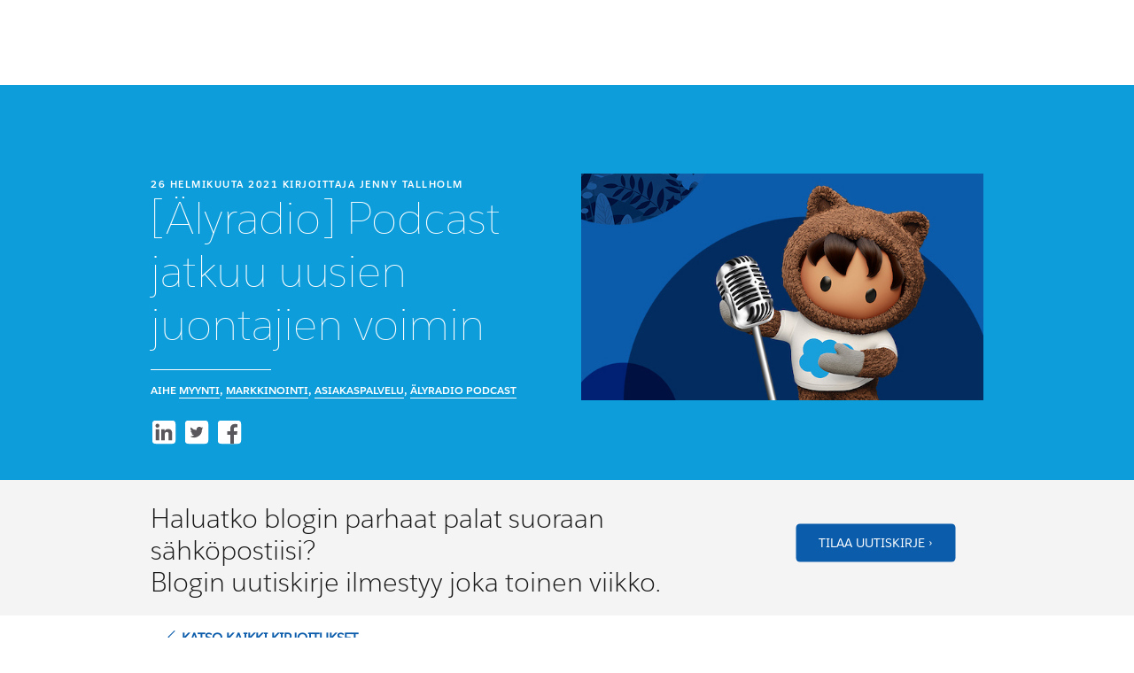

--- FILE ---
content_type: text/html
request_url: https://www.salesforce.com/fi/blog/2021/podcast-jatkuu-uusien-juontajien-voimin.html?bc=WA
body_size: 15483
content:
<!DOCTYPE html>

<!--[if IE 8 ]><html lang="fi" class="ie ie8 oldie desktop no-touch" xmlns="http://www.w3.org/1999...>
<!--[if IE 9 ]><html lang="fi" class="ie ie9 desktop no-touch" xmlns="http://www.w3.org/1999...>
<!--[if (gt IE 9)|!(IE)]><!--><html lang="fi"><!--<![endif]-->
	

	<head>
	
	<meta http-equiv="content-type" content="text/html; charset=UTF-8"/>
	
	
	

	
	<title>[Älyradio] Podcast jatkuu uusien juontajien voimin - Salesforce Blog Suomi</title>

	
	
		<link rel="preload" as="font" href="//www.salesforce.com/etc/clientlibs/sfdc-aem-master/clientlibs_base/fonts/SalesforceSans-Regular.woff2" type="font/woff2" crossorigin="anonymous"/>
		<link rel="preload" as="font" href="//www.salesforce.com/etc/clientlibs/sfdc-aem-master/clientlibs_base/fonts/SalesforceSans-Bold.woff2" type="font/woff2" crossorigin="anonymous"/>
		<link rel="preload" as="font" href="//www.salesforce.com/etc/clientlibs/sfdc-aem-master/clientlibs_base/fonts/SalesforceSans-Light.woff2" type="font/woff2" crossorigin="anonymous"/>
		<link rel="preload" as="font" href="//www.salesforce.com/etc/clientlibs/sfdc-aem-master/clientlibs_base/fonts/salesforce-icons.woff2" type="font/woff2" crossorigin="anonymous"/>
	

	
	<meta http-equiv="X-UA-Compatible" content="IE=11; IE=10; IE=9; IE=8; IE=7; IE=EDGE"/>
	








    
<script src="//www.salesforce.com/etc/clientlibs/sfdc-aem-master/sfdc_jquery.min.js"></script>





    
        
            <!-- Optimizely Web fetches the snippet js file from this end point while Optimizely Edge fetches a tracker.js file from this endpoint-->
            <link rel="preconnect" href="https://cdn.optimizely.com"/>
        
        <!--The below domain is used to download a file that contains salesforce other product domains where cookies need to be shared  -->
        <link rel="preconnect" href="https://a10681260716.cdn.optimizely.com"/>
    





    <script src="https://a.sfdcstatic.com/digital/one-trust/core/stable/scripttemplates/otSDKStub.js" type="text/javascript" charset="UTF-8" data-domain-script="8e783e8c-0ad0-475d-8fca-4a03afa0a02a" crossorigin></script>
    <script>
        <!-- /* OneTrust callback */ -->
        function OptanonWrapper() {

            function getCookie(name) {
                var value = "; " + document.cookie;
                var parts = value.split("; " + name + "=");
                if (parts.length == 2) {
                    return parts.pop().split(";").shift();
                }
            }

            function removeElement(element) {
                if (!getCookie('OptanonAlertBoxClosed') && element) {
                    element.style.display = "none";
                }
            }

            <!-- /* enable footer link */ -->
            var footerLinkToggle = document.querySelector(".page-footer_link .optanon-toggle-display");
            if (footerLinkToggle) {
                footerLinkToggle.addEventListener("click", Optanon.ToggleInfoDisplay, false);
                footerLinkToggle.addEventListener("keydown", function(e){
                    if (e.keyCode === 13) {
                        Optanon.ToggleInfoDisplay()
                    }
                }, false);
            }

            //Check if user's cookies are enabled, if not remove One Trust from page
            var cookies = ("cookie" in document && (document.cookie.length > 0 || (document.cookie = "test").indexOf.call(document.cookie, "test") > -1));
            if (!cookies) {
                var box = document.querySelector('#onetrust-consent-sdk');
                box.remove();
                return;
            }

            try {
                //Check if current page is Privacy page, if so do not display One Trust modal
                if(digitalData) {
                    if(digitalData.page.pagename.indexOf(":company:privacy") > -1){
                        var el = document.querySelector("#onetrust-consent-sdk");
                        removeElement(el);
                    }
                }
                <!-- /* reinitialize active groups after user updates consent */ -->
                if (SfdcWwwBase.gdpr) {
                    SfdcWwwBase.gdpr.init();
                }
            }catch(err){
                console.error(err.message)
            }
        }
    </script>





    
<script src="//www.salesforce.com/etc/clientlibs/granite/lodash/modern.min.js"></script>
<script src="//www.salesforce.com/etc/clientlibs/sfdc-aem-master/clientlibs_analytics_top.min.js"></script>




<!-- Google Tag Manager -->

<script>(function(w,d,s,l,i){w[l]=w[l]||[];w[l].push({'gtm.start':
        new Date().getTime(),event:'gtm.js'});var f=d.getElementsByTagName(s)[0],
    j=d.createElement(s),dl=l!='dataLayer'?'&l='+l:'';j.async=true;j.src=
    'https://www.googletagmanager.com/gtm.js?id='+i+dl;f.parentNode.insertBefore(j,f);
})(window,document,'script','dataLayer', (function(){
    var gtmContainerID = "GTM-WRXS6TH";
    var searchString = window.location.search || "";
    if (searchString.indexOf("gtmTest=") > -1) {
        if (searchString.indexOf("gtmTest=baseline") > -1) {
            gtmContainerID = "GTM-NRZ2K87";
        } else if (searchString.indexOf("gtmTest=test") > -1) {
            gtmContainerID = "GTM-5P8WRDB";
        }
    }
    return gtmContainerID;
})());</script>


<!-- End Google Tag Manager -->




<!-- HTML5 shim and Respond.js IE8 support of HTML5 elements and media queries -->
<!--[if lt IE 9]>
<script src="https://oss.maxcdn.com/libs/html5shiv/3.7.0/html5shiv.js"></script>
<![endif]-->











    
<link rel="stylesheet" href="//www.salesforce.com/etc/clientlibs/sfdc-www/clientlibs_sfdc_forms.min.d41d8cd98f00b204e9800998ecf8427e.css" type="text/css">
<link rel="stylesheet" href="//www.salesforce.com/etc/clientlibs/sfdc-blogs-redesign/clientlibs_base.min.2edc07511a133f3c78827f7d5443eb20.css" type="text/css">




<link href="//www.salesforce.com/etc.bundles/sfdc-blogs-redesign/bundles/all.bundle.8cc9d15f2155f0fdee9f.css" rel="stylesheet"/>










    
    
        
        <span class="optScriptUrl" data-src="https://cdn.optimizely.com/js/11806610994.js"></span>

        <script>
            SfdcWwwBase = SfdcWwwBase || [];
            SfdcWwwBase.gdpr = SfdcWwwBase.gdpr || [];

            $.when(SfdcWwwBase.gdpr.hasAdvertising).done(function(){

              if (SfdcWwwBase.gdpr.isAdvertisingActive()) {
                window.optimizely = window.optimizely || [];
                window.optimizely.push({ type : 'holdEvents'});
                window.addEventListener('load', function() {
                    window.optimizely.push({ type : 'sendEvents'});
                });

                var scriptSrc = document.querySelector('.optScriptUrl').dataset.src;
                var scriptDefer = document.querySelector('.optScriptUrl').dataset.defer || false;
                var script = document.createElement('script');
                script.setAttribute('src', scriptSrc);
                if (scriptDefer) {
                    script.setAttribute('defer', true);
                }
                document.head.appendChild(script);
              }
            });
        </script>

        
        <meta name="dynamic-load-optimizely" data-load-libs-asap="optimizely"/>
    





    
<script src="//www.salesforce.com/etc/clientlibs/sfdc-aem-master/clientlibs_www_tags.min.js"></script>




<script type="module">

    import { getTbidUserInfo, getGacId, isGdprFunctional, isGdprAdvertising } from 'https://a.sfdcstatic.com/digital/@sfdc-www/clientlibs-web-components/v1-stable/identity.js';

    window.getTbidUserInfo = await getTbidUserInfo;
    window.getGacId = await getGacId;
    window.isGdprFunctional = await isGdprFunctional;
    window.isGdprAdvertising = await isGdprAdvertising;

  </script>




	
	</meta>
	</meta>
	

	
	
    




	
	

	
	<script type="text/javascript">
		var sfPageData = sfPageData || {};
		//Not supporting other context
		sfPageData.locale = "fi";
		sfPageData.blogMeta =  "Myynti,Markkinointi,Asiakaspalvelu,Älyradio Podcast";
		sfPageData.pageCloud =  "No Cloud";
		sfPageData.blogAuthor =  $.trim('Jenny Tallholm').split(' ').reverse().join(', ');
	</script>

	
    <link rel="icon" type="image/x-icon" href="https://www.salesforce.com/etc/designs/sfdc-blogs-redesign/fi_fi/favicon.ico"/>
    <link rel="shortcut icon" type="image/x-icon" href="https://www.salesforce.com/etc/designs/sfdc-blogs-redesign/fi_fi/favicon.ico"/>

    <link rel="dns-prefetch" href="//www.salesforce.com"/>

	<meta http-equiv="X-UA-Compatible" content="IE=edge"/>
	<meta name="viewport" content="width=device-width, initial-scale=1"/>
	
	<meta name="description" content="Älyradiota on tehty jo huimat yli 50 jaksoa – ja lisää tulee! Uudistuneen Älyradion puikkoihin astuvat Salesforcen tehokaksikko Jenny Tallholm sekä Eero Öster. Lue lisää uusista jaksoista!"/>
	<meta property="og:title" content="[Älyradio] Podcast jatkuu uusien juontajien voimin"/>
	<meta property="og:site_name" content="Salesforce"/>
	<meta property="og:type" content="blog"/>
	<meta property="og:description" content="Älyradiota on tehty jo huimat yli 50 jaksoa – ja lisää tulee! Uudistuneen Älyradion puikkoihin astuvat Salesforcen tehokaksikko Jenny Tallholm sekä Eero Öster. Lue lisää uusista jaksoista!"/>
	<meta property="og:image" content="https://www.salesforce.com/content/dam/blogs/fi/2021/Alyradio-Podcast-Blog-Astro.png"/>
	<meta property="og:locale" content="fi"/>
	<meta property="fb:app_id" content="206247976178570"/>
	<meta property="fb:admins" content="626698407"/>
	
	
	
	<link rel="canonical" href="https://www.salesforce.com/fi/blog/2021/podcast-jatkuu-uusien-juontajien-voimin.html"/>
    <meta name="twitter:domain" content="www.salesforce.com"/>
	<meta name="twitter:card" content="summary_large_image"/>
	<meta name="twitter:url" content="https://www.salesforce.com"/>
	<meta name="twitter:title" content="[Älyradio] Podcast jatkuu uusien juontajien voimin"/>
	<meta name="twitter:description" content="Älyradiota on tehty jo huimat yli 50 jaksoa – ja lisää tulee! Uudistuneen Älyradion puikkoihin astuvat Salesforcen tehokaksikko Jenny Tallholm sekä Eero Öster. Lue lisää uusista jaksoista!"/>
	<meta/>
    
<script src="//www.salesforce.com/etc/designs/blogsRedesign/framework.min.js"></script>



	
		
	

	
	<script type="text/javascript" id="akamaiRootBlock">
    	window['akamaiRoot'] = '//www.salesforce.com';
  	</script>




<script>(window.BOOMR_mq=window.BOOMR_mq||[]).push(["addVar",{"rua.upush":"false","rua.cpush":"false","rua.upre":"false","rua.cpre":"false","rua.uprl":"false","rua.cprl":"false","rua.cprf":"false","rua.trans":"SJ-6589174d-6622-44fc-8dff-e9860ef60330","rua.cook":"false","rua.ims":"false","rua.ufprl":"false","rua.cfprl":"false","rua.isuxp":"false","rua.texp":"norulematch","rua.ceh":"false","rua.ueh":"false","rua.ieh.st":"0"}]);</script>
                              <script>!function(e){var n="https://s.go-mpulse.net/boomerang/";if("False"=="True")e.BOOMR_config=e.BOOMR_config||{},e.BOOMR_config.PageParams=e.BOOMR_config.PageParams||{},e.BOOMR_config.PageParams.pci=!0,n="https://s2.go-mpulse.net/boomerang/";if(window.BOOMR_API_key="NCPYV-VGJPP-N4J93-8HN3B-8B6S3",function(){function e(){if(!o){var e=document.createElement("script");e.id="boomr-scr-as",e.src=window.BOOMR.url,e.async=!0,i.parentNode.appendChild(e),o=!0}}function t(e){o=!0;var n,t,a,r,d=document,O=window;if(window.BOOMR.snippetMethod=e?"if":"i",t=function(e,n){var t=d.createElement("script");t.id=n||"boomr-if-as",t.src=window.BOOMR.url,BOOMR_lstart=(new Date).getTime(),e=e||d.body,e.appendChild(t)},!window.addEventListener&&window.attachEvent&&navigator.userAgent.match(/MSIE [67]\./))return window.BOOMR.snippetMethod="s",void t(i.parentNode,"boomr-async");a=document.createElement("IFRAME"),a.src="about:blank",a.title="",a.role="presentation",a.loading="eager",r=(a.frameElement||a).style,r.width=0,r.height=0,r.border=0,r.display="none",i.parentNode.appendChild(a);try{O=a.contentWindow,d=O.document.open()}catch(_){n=document.domain,a.src="javascript:var d=document.open();d.domain='"+n+"';void(0);",O=a.contentWindow,d=O.document.open()}if(n)d._boomrl=function(){this.domain=n,t()},d.write("<bo"+"dy onload='document._boomrl();'>");else if(O._boomrl=function(){t()},O.addEventListener)O.addEventListener("load",O._boomrl,!1);else if(O.attachEvent)O.attachEvent("onload",O._boomrl);d.close()}function a(e){window.BOOMR_onload=e&&e.timeStamp||(new Date).getTime()}if(!window.BOOMR||!window.BOOMR.version&&!window.BOOMR.snippetExecuted){window.BOOMR=window.BOOMR||{},window.BOOMR.snippetStart=(new Date).getTime(),window.BOOMR.snippetExecuted=!0,window.BOOMR.snippetVersion=12,window.BOOMR.url=n+"NCPYV-VGJPP-N4J93-8HN3B-8B6S3";var i=document.currentScript||document.getElementsByTagName("script")[0],o=!1,r=document.createElement("link");if(r.relList&&"function"==typeof r.relList.supports&&r.relList.supports("preload")&&"as"in r)window.BOOMR.snippetMethod="p",r.href=window.BOOMR.url,r.rel="preload",r.as="script",r.addEventListener("load",e),r.addEventListener("error",function(){t(!0)}),setTimeout(function(){if(!o)t(!0)},3e3),BOOMR_lstart=(new Date).getTime(),i.parentNode.appendChild(r);else t(!1);if(window.addEventListener)window.addEventListener("load",a,!1);else if(window.attachEvent)window.attachEvent("onload",a)}}(),"".length>0)if(e&&"performance"in e&&e.performance&&"function"==typeof e.performance.setResourceTimingBufferSize)e.performance.setResourceTimingBufferSize();!function(){if(BOOMR=e.BOOMR||{},BOOMR.plugins=BOOMR.plugins||{},!BOOMR.plugins.AK){var n="false"=="true"?1:0,t="",a="cloh47axfuxnc2ltxw6q-f-db28a4aec-clientnsv4-s.akamaihd.net",i="false"=="true"?2:1,o={"ak.v":"39","ak.cp":"1073024","ak.ai":parseInt("638429",10),"ak.ol":"0","ak.cr":9,"ak.ipv":4,"ak.proto":"h2","ak.rid":"32e0df80","ak.r":47370,"ak.a2":n,"ak.m":"dsca","ak.n":"essl","ak.bpcip":"18.220.126.0","ak.cport":57898,"ak.gh":"23.208.24.81","ak.quicv":"","ak.tlsv":"tls1.3","ak.0rtt":"","ak.0rtt.ed":"","ak.csrc":"-","ak.acc":"","ak.t":"1769192893","ak.ak":"hOBiQwZUYzCg5VSAfCLimQ==ijMJ5v7XNplRMUgjjZfAWVOZHAW1YlEjln1Zu9sA9pCzx1ONEdDtvaUoaRS1zXNHZqUKNzFPZuqCgqr5P0q52UHkdO8jlStFV7SFFlfLbN95t3xgjlU/qvybqAUPKXP/8GMWMdnMMLUoXXxtVmHMrGPxu9MQ5lb42wVLCoU7I95kt6/VlMivd8rx0brg0wM7zmbD5N3ayBETUB2LUNySX83QYCA/xYebRqbt2iawP+P4O3AZ/Jv/O6m10GRjtZDfRUEemtXz6G8Id7Bb+ZzX9SImHlKsaKNas1LjxAZInewuVrynX94lj08wKi89eqefboYb4k8DGQ5LCaKj8RhpETapEaYLHcKKXa9ZWkrNcuFSLC5nIoxn+52SXLbyxvpNfoZeXfbTW2E6FzDnSUrPa5PVNyL7FBGKDhso2iKZXZs=","ak.pv":"865","ak.dpoabenc":"","ak.tf":i};if(""!==t)o["ak.ruds"]=t;var r={i:!1,av:function(n){var t="http.initiator";if(n&&(!n[t]||"spa_hard"===n[t]))o["ak.feo"]=void 0!==e.aFeoApplied?1:0,BOOMR.addVar(o)},rv:function(){var e=["ak.bpcip","ak.cport","ak.cr","ak.csrc","ak.gh","ak.ipv","ak.m","ak.n","ak.ol","ak.proto","ak.quicv","ak.tlsv","ak.0rtt","ak.0rtt.ed","ak.r","ak.acc","ak.t","ak.tf"];BOOMR.removeVar(e)}};BOOMR.plugins.AK={akVars:o,akDNSPreFetchDomain:a,init:function(){if(!r.i){var e=BOOMR.subscribe;e("before_beacon",r.av,null,null),e("onbeacon",r.rv,null,null),r.i=!0}return this},is_complete:function(){return!0}}}}()}(window);</script></head>

	

 
 

  
    
      
    

    
  


<body class="   cxt-has-fixed-nav">
    <!-- call separate file to include any javascript / css needed right at the top of body-->
    

<!-- Google Tag Manager (noscript) -->

<noscript>
    <iframe src="https://www.googletagmanager.com/ns.html?id=GTM-WRXS6TH" title="Intentionally Blank" aria-hidden="true" height="0" width="0" style="display:none;visibility:hidden"></iframe>
</noscript>


<!-- End Google Tag Manager (noscript) -->




<div aria-hidden="true"><script src="//www.salesforce.com/etc.clientlibs/foundation/clientlibs/shared.min.js"></script>
<script src="//www.salesforce.com/etc.clientlibs/cq/personalization/clientlib/underscore.min.js"></script>
<script src="//www.salesforce.com/etc.clientlibs/cq/personalization/clientlib/personalization/kernel.min.js"></script>

<style>
.content-container .target:first-child {
    min-height: 700px;
}
</style>
<script type="text/javascript">
    $CQ(function() {
        
    

    if (window.CQ_Analytics && CQ_Analytics.SegmentMgr) {
	CQ_Analytics.SegmentMgr.areSegmentsLoaded = true;
	CQ_Analytics.SegmentMgr.fireEvent('segmentsload');
}


    if ( CQ_Analytics && CQ_Analytics.CampaignMgr ) {
        var campaigns = [];
        CQ_Analytics.CampaignMgr.addInitProperty('campaigns', campaigns);
        CQ_Analytics.CampaignMgr.init();
    }
    

    if( CQ_Analytics && CQ_Analytics.PageDataMgr) {
    CQ_Analytics.PageDataMgr.loadInitProperties({
  "hits": 0,
  "title": "[Älyradio] Podcast jatkuu uusien juontajien voimin",
  "path": "/content/blogs/fi/fi/2021/podcast-jatkuu-uusien-juontajien-voimin",
  "navTitle": "[Älyradio] Podcast jatkuu uusien juontajien voimin",
  "tags": "Asiakaspalvelu Älyradio Podcast Myynti Markkinointi ",
  "description": "Älyradiota on tehty jo huimat yli 50 jaksoa \u2013 ja lisää tulee! Uudistuneen Älyradion puikkoihin astuvat Salesforcen tehokaksikko Jenny Tallholm sekä Eero Öster. Lue lisää uusista jaksoista!",
  "sitesection": "fi",
  "subsection": "fi",
  "random": "0.31"
}, true);
}



        CQ_Analytics.Utils.isOptimizedCC = true;
        CQ_Analytics.ClientContextMgr.PATH = "\/etc\/clientcontext\/sfdc\u002Dblogs\u002Dredesign";
        CQ_Analytics.ClientContextMgr.loadConfig({"initializationEventTimer": 10}, true);

        
    });
</script>
</div>


<div aria-hidden="true"></div>


    <a class="screen-reader-text" href="#main"><div class="container">Skip to content</div></a>


    
    
        <script type="text/javascript">
    window.sfdcBase = window.sfdcBase || {};
    if (!sfdcBase.env) window.sfdcBase.env = ({
        'www.salesforce.com': 'PROD',
        'www-uat1.salesforce.com': 'UAT',
        'www-uat2.salesforce.com': 'UAT',
        'www-perf.salesforce.com': 'PERF',
        'www-qa1.salesforce.com': 'QA',
        'www-qa2.salesforce.com': 'QA',
        'www-int.salesforce.com': 'INT',
    })[location.hostname] ?? 'PROD';
    window.sfdcBase.ssoEnabled=true;
</script>

<div id="aem-hgf-nav">

     

     <script type="module" src="https://c.salesforce.com/digital/xsf/components/v1-stable/navs.js"></script>
     
     
     
     

    <hgf-c360nav id="c360-hgf-nav" search="false" show-button-main="true" show-button-secondary="false" origin="https://wp.sfdcdigital.com/fi-fi/wp-json" show-region-selector="true" home-href="/">
    </hgf-c360nav>

    <script>
        document.getElementById('c360-hgf-nav').setAttribute("show-button-main", !vp.isCustomer());
    </script>

    

    <script type="module" src="//www.salesforce.com/etc/clientlibs/sfdc-www/clientlibs_hgf_tbidauth.js"></script>

</div>



        
        
    
    
    



    

<div id="main">
<div class="lazy articleInfo blogentry-articleInfo ">
	<div class="article-container lazy bg-brand-iot-light blogentry-article-container ">
		<div class="article-content">
			<div class="article-content-bg bg-brand-blue"></div>
			<div class="article-content-wrap">
				<div class="columnContainer parbase section">
					<div class="columns-wrapper blogentry-column-wrapper">
						<div class="bg-default bg-opacity">&nbsp;</div>
						<div class="container">
							<div class="row columns-wrapper">
								<div class="col text-left col-xs-12 col-md-6 col-lg-6">
									<div class="headingComponent parbase section">
										<span class="header-text">
											<span class="blogline">

												<span><span class="post-header_meta">
	26 helmikuuta 2021
</span></span>
												<span><span class="post-header_meta">
	<span> Kirjoittaja </span><a name="dateAuthor" class="author" href="/fi/blog/authors-old/Jenny-Tallholm.html">Jenny Tallholm</a>
</span></span>
											</span>
										</span>
									</div>
									<div class="headingComponent parbase section articleInfo-title-wrapper">
										<span class="articleInfo-title" id="[Älyradio] Podcast jatkuu uusien juontajien voimin">
											<a name="[Älyradio] Podcast jatkuu uusien juontajien voimin" class="text-snow preventHover">
												<h1 class="articleInfo-title-text">
													[Älyradio] Podcast jatkuu uusien juontajien voimin
												</h1>
											</a>
										</span>
									</div>
									<div class="barComponent parbase section">
										<div class="articleInfo-section"></div>
									</div>
									<div class="bodyCopyComponent parbase section">
										<div class="text-size-legal">
											<p><b><div><p class="post-header_meta">
	<div class="bodyCopyComponent parbase section">
		<div class="text-size-legal">
			<span class="articleInfo-tags text-snow">
				Aihe
				
					<a href="/fi/blog/category/Myynti.html">Myynti</a>,
				
					<a href="/fi/blog/category/markkinointi.html">Markkinointi</a>,
				
					<a href="/fi/blog/category/asiakaspalvelu.html">Asiakaspalvelu</a>,
				
					<a href="/fi/blog/category/alyradio-podcast.html">Älyradio Podcast</a>
				
			</span>
		</div>
	</div>
</p></div></b></p>
										</div>
									</div>
									<div class="htmlComponent parbase section">
										<div class="articleInfo-social-section">
											<div class="footer-social-links">
												<div><div>
	
	<div id="socialshare" class="social-media-links">
		<a class="social" aria-label="Share to linkedin" onclick="SfdcWwwBase.socialshare.share.linkedin('[Älyradio] Podcast jatkuu uusien juontajien voimin','')" href="javascript:void(0);">
			<svg class="salesforce-social-icon icon-sfdc-icon-linkedin-night"></svg>
		</a>
	
		<a class="social" aria-label="Share to twitter" onclick="SfdcWwwBase.socialshare.share.twitter('[Älyradio] Podcast jatkuu uusien juontajien voimin','')" href="javascript:void(0);">
			<svg class="salesforce-social-icon icon-sfdc-icon-twitter-night"></svg>
		</a>
	
		<a class="social" aria-label="Share to facebook" onclick="SfdcWwwBase.socialshare.share.facebook('[Älyradio] Podcast jatkuu uusien juontajien voimin','')" href="javascript:void(0);">
			<svg class="salesforce-social-icon icon-sfdc-icon-facebook-night"></svg>
		</a>
	</div>
</div></div>
											</div>
										</div>
									</div>
								</div>
								<div class="col text-left col-xs-12 col-sm-6 col-md-6 col-lg-6">
									<div class="parbase section imageComponent ">
										<img class="lazy img-responsive articleInfo-image" src="//www.salesforce.com/content/dam/blogs/fi/2021/Alyradio-Podcast-Blog-Astro.png" data-src="//www.salesforce.com/content/dam/blogs/fi/2021/Alyradio-Podcast-Blog-Astro.png" alt="[Älyradio] Podcast jatkuu uusien juontajien voimin" title="[Älyradio] Podcast jatkuu uusien juontajien voimin"/>
									</div>
								</div>
							</div>
						</div>
					</div>
				</div>
			</div>
		</div>
	</div>
</div>
</div>
<div>
    
    
    <div class="templateGeneratedStyleClass_ blog-shared-newsletter"><div class="page_module page basicpage">


    <div><div class="columnContainer parbase section"><div data-target-init-function="columnContainer.targetInit" class="     columns-wrapper     column-container-component">
    <div class="bg-karl-the-fog  bg-opacity" aria-hidden="true">&nbsp;
    </div>
    
    
    
    
    
    
    <div class="container">
        
        
        
        
        <div class="row columns-wrapper
            ">
            <div class="col  text-left col-xs-12 col-sm-9 col-md-9 col-lg-9"><div class="spacerComponent parbase section"><div class="spacer " style="height:5px;"></div>

</div>
<div class="headingComponent parbase section">


    <h2 id="haluatko-blogin-parhaat-palat-suoraan-sahkopostiisi-blogin-uutiskirje-ilmestyy-joka-toinen-viikko" class="
        h3lg
        text-night
        text-left
        salesforce-sans-thin
        
        
        
        
        
        
        margin-20-top-lg margin-20-bottom-lg margin-0-bottom-xs
        " style="; ">
        
        
            
            
                
            
            
            
            <span class="
            header-text
            
            
            ">
                
                    Haluatko blogin parhaat palat suoraan sähköpostiisi?  <br/>
                
                     Blogin uutiskirje ilmestyy joka toinen viikko. 
                
                
                
                
            </span>
            
            
        
    </h2>



</div>

</div>
            
        
            <div class="col  text-left col-xs-12 col-sm-3 col-md-3 col-lg-3"><div class="buttonCTAComponent parbase section">
<div class="margin-20-top-lg margin-0-top-xs text-left ">
    <div class="cta_0 buttonCTAItemComponent parbase">
     
    
    
    
    
    

    <div class="btn-container  ">
        <a class="btn btn-lg btn-primary salesforce-sans-regular   
                     
                    " data-content-replacement-close-color="sfdc-swap-button-day" href="/fi/form/blog-newsletter/" target="_blank">
            
            
            <span>
              
                Tilaa uutiskirje  ›
              
              
            </span>
            
        </a>
        
        
    </div>
    
    


</div>

</div></div>

</div>
            
        </div>
        
        <div class="row">
            
        </div>
    </div>
</div>
</div>

</div>

</div>
</div>
    
    


</div>

<div class="container bg-white" role="main">
    <div class="col-lg-8 col-md-8 col-sm-12 col-xs-12 blogentry-content">
      
        <section>
<div class="backToPage">
    <a href="/fi/blog/">
        <span>
            <span class="salesforce-icon icon-sfdc-icon-left-arrow"></span>
            Katso kaikki kirjoitukset
        </span>
    </a>
</div></section>
        <section class=" blogentry-section">




<div>
	<p style="text-align: left;"><b>Älyradiota on tehty jo huimat yli 50 jaksoa – ja lisää tulee! Uudistuneen Älyradion puikkoihin astuvat Salesforcen tehokaksikko Jenny Tallholm sekä Eero Öster.</b><br>
<br>
Tänä keväänä Älyradiolla pamahtaa rikki 60 000 kuuntelun raja! 🎉 Kiitokset tästä kuuluvat podcastin edelliselle juontajalle, Sami Lampiselle, sekä tietysti kaikille upeille vieraille. Samin seurana studiolla ovat käyneet muun muassa Stockmannin <a href="https://www.salesforce.com/fi/blog/2020/alyradio-podcast-jari-latvanen-stockmann.html" target="_blank" adhocenable="false"><b><u>Jari Latvanen</u></b></a>, Metso Outotecin <a href="https://www.salesforce.com/fi/blog/2020/alyradio-podcast-pekka-vauramo.html" target="_blank" adhocenable="false"><b><u>Pekka Vauramo</u></b></a>, Slushin <a href="https://www.salesforce.com/fi/blog/2020/alyradio-podcast-miika-huttunen-slush.html" target="_blank" adhocenable="false"><b><u>Miika Huttunen</u></b></a> sekä <a href="https://www.salesforce.com/fi/blog/2020/alyradio-podcast-minna-vanhala-harmanen-barona.html" target="_blank" adhocenable="false"><b><u>Minna Vanhala-Harmanen</u></b></a> Barona Groupilta – mainitakseni vain muutaman!<br>
<br>
Nyt teemme Eeron kanssa Älyradiolle pienen kasvojenkohotuksen, ja viemme sitä keskustelevampaan suuntaan – uteliaisuutta unohtamatta!<br>
<br>
Jatkamme Älyradion tuttujen teemojen käsittelyä. Asialistalla ovat ainakin bisnes, markkinointi, myynti ja data – kaikki älykäs! Vieraaksi kutsumme liike-elämän vaikuttajia, johtajia ja nousevia tähtiä. Keskustelu teemojen ympärillä jatkuu luonnollisen tapaan täällä blogin puolella, joten pitäkäähän korvienne lisäksi silmät auki. 👀<br>
<br>
Ennen kaikkea haluamme, että sinä viihdyt ja inspiroidut Älyradion parissa, ja saat omaan työhösi jotain kättä pidempää.</p>
<p style="text-align: center;"><br>
<b>KUUNTELE MYÖS ► <u><a href="https://www.salesforce.com/fi/blog/2021/alyradio-podcast-2020-parhaat-palat.html" target="_blank" adhocenable="false">[Älyradio] Podcast #52: Parhaat palat vuodelta 2020</a></u></b></p>
<p style="text-align: center;">&nbsp;</p>
<p style="text-align: center;"><img src="//www.salesforce.com/content/dam/blogs/fi/2021/Podcast-uudet-juontajat.png"></p>
<p style="text-align: center;"><i>Kuvassa Älyradion uudet juontajat Jenny Tallholm ja Eero Öster.&nbsp;</i></p>
<p style="text-align: center;"><i>&nbsp;</i></p>
<h2 style="text-align: center;"><b>Älykkäintä juuri nyt</b></h2>
<hr>

<p>Moni asia tulee muuttumaan, mutta yksi on ja pysyy: kysymme jatkossakin vierailtamme, mikä heistä on <a href="https://www.salesforce.com/fi/blog/2019/alykkainta-juuri-nyt.html" target="_blank" adhocenable="false"><b><u>älykkäintä juuri nyt</u></b></a>.<br>
<br>
Se on yllättävän hankala kysymys! Näin <i>behind the scenes</i> -hengessä paljastettakoon, että usein pyydämme vieraita valmistautumaan tähän etukäteen, sillä muuten voi nauhoitustilanteessa mennä niin sanotusti pasmat sekaisin.<br>
<br>
Reiluuden nimissä lupasimme myös Eeron kanssa itse vastata tähän kutkuttavaan kysymykseen. Oma vastaukseni on <b>innostuminen ja siitä seuraava kasvu</b>. Kun haasteet ja osaaminen kohtaavat sopivassa suhteessa, hupsahtaa sitä huomaamattaan flow-tilaan. Silloin tulee rohkeasti ja sinnikkäästi kokeiltua uutta, ja sehän useimmiten tarttuu.<br>
<br>
Eero taas nosti esille <b>tunneälykkyyden</b>: “Aihealue, johon olen perehtynyt paljon lähiaikoina. On kiehtovaa, miten paljon älykkyyttä on kätkettynä meihin kaikkiin, mihin en ole aikaisemmin kiinnittänyt huomiota.”</p>
<p style="text-align: center;"><br>
<b>LUE MYÖS ► <a href="https://www.salesforce.com/fi/blog/2020/ABM-luo-persoonallisen-suhteen.html" target="_blank" adhocenable="false">ABM luo persoonallisen suhteen tavoiteltuun asiakkaaseen – miksei sitä käytetä enemmän?</a><br>
</b><br>
</p>
<h2 style="text-align: center;"><b>Pysy kuulolla 2.3. 🎧</b></h2>
<hr>

<p>Ensimmäinen uudistuneen Älyradion jakso ilmestyy 2.3. Vieraaksi silloin saapuu PostNordin asiakaskokemuksesta vastaava johtaja <b>Kati Packalén</b>. Luvassa on puhetta niin verkkokaupasta, asiakaskokemuksen johtamisesta kuin koriksestakin.<br>
<br>
Katin jälkeen studioon saapuvat <b>Teemu Roos</b> Helsingin Yliopistolta, <b>Juha Näkki</b> Etteplanilta ja <b>Markku “Rive” Kanerva</b>. Kannattaa siis ehdottomasti laittaa Älyradio omiin suosikkeihin. Kevään mittaan on tulossa paljon kiinnostavia keskusteluja!<br>
<br>
Entä, mikä sinusta on älykkäintä juuri nyt? Ja kenet haluaisit Älyradioon vieraaksi? Kerro meille sosiaalisessa mediassa käyttämällä hashtagia <b>#Älyradio</b>! Olemme korvat höröllä <a href="https://twitter.com/SalesforceFI" target="_blank" adhocenable="false"><b>Twitterissä</b></a>, <a href="https://www.facebook.com/SalesforceFI" target="_blank" adhocenable="false"><b>Facebookissa</b></a> sekä <a href="https://www.linkedin.com/company/salesforce/" target="_blank" adhocenable="false"><b>LinkedInissä</b></a>.<br>
<br>
<br>
<b><i>Kuuntele Älyradion jaksoja tai tilaa podcast suosikkialustaltasi:</i></b><a href="https://open.spotify.com/show/6GLBAKEmea1AgvlXJejyRn" target="_blank" adhocenable="false"><b><i> <u>Spotify</u></i></b></a><i>, </i><a href="https://podcasts.apple.com/fi/podcast/%C3%A4lyradio-salesforce-podcast/id1380177448" target="_blank" adhocenable="false"><b><i><u>Apple Podcast</u></i></b></a><i>, </i><a href="https://podcasts.google.com/?q=%C3%A4lyradio" target="_blank" adhocenable="false"><b><i><u>Google</u></i></b><i><u> </u></i><b><i><u>Podcast</u></i></b></a><i>, </i><a href="https://alyradio.podbean.com/" target="_blank" adhocenable="false"><b><i><u>Podbean</u></i></b></a><i>, </i><a href="https://soundcloud.com/alyradio" target="_blank" adhocenable="false"><b><i><u>Soundcloud</u></i></b></a><i>, </i><a href="https://www.supla.fi/ohjelmat/alyradio" target="_blank" adhocenable="false"><b><i><u>Supla</u></i></b></a><i> ja </i><a href="https://www.youtube.com/playlist?list=PL4G8k5y-r_ej3cURXPmVn1PguvrO78Sp6" target="_blank" adhocenable="false"><b><i><u>YouTube</u></i></b></a><i>. Kaikki jaksot löydät myös kootusti osoitteesta </i><a href="http://www.salesforce.com/alyradio" target="_blank" adhocenable="false"><b><i><u>www.salesforce.com/alyradio</u></i></b></a><i>.</i></p>
<p>&nbsp;</p>
<p><b>LUE MYÖS:</b><br>
<b>► </b><a href="https://www.salesforce.com/fi/blog/2021/markkinoinnin-trendit.html" target="_blank" adhocenable="false"><b><u>Webinaarit räjäyttivät potin vuonna 2020 – Millaisia trendejä ennustamme vuodelle 2021?</u></b></a><br>
<b>► </b><a href="https://www.salesforce.com/fi/blog/2021/y-sukupolvi-vs-z-sukupolvi.html" target="_blank" adhocenable="false"><b><u>Millenniaalit vs. Z-sukupolvi: Nämä erot ratkaisevat markkinoinnissa</u></b></a><br>
<b>► </b><a href="https://www.salesforce.com/fi/blog/2021/asiakaskokemus-mittaaminen.html" target="_blank" adhocenable="false"><b><u>Kuinka mitata asiakaskokemusta verkkomyynnin aikakaudella?</u></b></a></p>
<p>&nbsp;</p>
<p style="text-align: center;"><a adhocenable="false" href="https://alyradio.podbean.com/"><img src="//www.salesforce.com/content/dam/blogs/fi/2021/2021-Podcast-Banner-Astro.png"></a></p>

</div>
</section>
        

        
        <div class="row">
            <span id="authorRoot" class="hidden" path="/content/blogs/fi/fi/authors/"></span>
            
            
            
            

            
            <div class="blog-entry-footer">
                <div class="hidden-xs hidden-sm hidden-md hidden-lg blog-shared-entry-footer">
                    
                </div>
            </div>
            
        </div>
    </div>
    <div class="col-lg-4 col-md-4 hidden-sm hidden-xs blog-shared-right-rail">
        <div>
            
    
    <div class="templateGeneratedStyleClass_ "><div class="page_module page basicpage">


    <div><div class="imageComponent parbase section">

</div>
<div class="columnContainer parbase section"><div data-target-init-function="columnContainer.targetInit" class="    hidden-xs hidden-sm columns-wrapper  container-fluid  margin-20-top-lg column-container-component">
    <div class="bg-default  bg-opacity" aria-hidden="true">&nbsp;
    </div>
    
    
    
    
    
    
    
        
        
        
        
        <div class="row columns-wrapper
            ">
            <div class="col  text-left col-xs-12 col-sm-12 col-md-12 col-lg-12"><div class="cardComponent parbase section">






<div class="thumbnail   margin-60-top-lg margin-20-bottom-lg bg-karl-the-fog  ">
    <div class="thumbnail-content thumbnail-linked" data-href="https://www.salesforce.com/fi/form/pdf/sales-marketing-alignment">
        <a href="https://www.salesforce.com/fi/form/pdf/sales-marketing-alignment" class="card-destination-link hidden-lg hidden-md hidden-sm hidden-xs"></a>
        <div>

</div>
        <div class="graphic  ">
    <a href="https://www.salesforce.com/fi/form/pdf/empowered-customer-service-ebook/?ve=g-recaptcha-response" class="
               
                image-link">
        
        
        
        
            <img class="lazy hidden-xs hidden-sm  img-responsive  margin-0-top-lg margin-0-bottom-lg       " alt="" src="//www.salesforce.com/etc/clientlibs/sfdc-aem-master/clientlibs_base/imgs/spacer.gif" data-src="//www.salesforce.com/content/dam/blogs/fi/2021/mita-on-hyva-asiakaspalvelu.png"/>
            <img class="lazy hidden-md hidden-lg img-responsive  margin-0-top-lg margin-0-bottom-lg   " alt="" src="//www.salesforce.com/etc/clientlibs/sfdc-aem-master/clientlibs_base/imgs/spacer.gif" data-src="//www.salesforce.com/content/dam/blogs/fi/2021/mita-on-hyva-asiakaspalvelu.png"/>
                    
        
    </a>
    


</div>
        
        
        <div class="caption">
            <div class="labelSmallComponent headingComponent parbase section">


    <h2 id="lataa-ebook" class="
        h5
        text-altostratus
        text-left
        salesforce-sans-bold
        
        
        
        
        
        
        margin-10-bottom-lg
        " style="; ">
        
        
            
            
                
            
            
            
            <span class="
            header-text
            
            
            ">
                
                    LATAA EBOOK 
                
                
                
                
            </span>
            
            
        
    </h2>



</div>
<div class="headingSmallLightComponent headingComponent parbase section">


    <h5 id="10-tapaa-tukea-ja-motivoida-yrityksen-asiakaspalvelijoita" class="
        h3
        text-link
        text-left
        salesforce-sans-light
        
        
        
        
        
        
        margin-10-bottom-lg margin-10-bottom-md margin-10-bottom-sm margin-10-bottom-xs
        " style="; ">
        
        <a class="
            text-link
            
            
            " href="https://www.salesforce.com/fi/form/pdf/empowered-customer-service-ebook/?ve=g-recaptcha-response">
            
            
                
            
            
            
            <span class="
            header-text
            head-text
            
            ">
                
                    10 tapaa tukea ja motivoida yrityksen asiakaspalvelijoita 
                
                
                
                
            </span>
            
            
        </a>
    </h5>



</div>


        </div>
        <div class="card-overlay-container">
            <a class="screen-reader-text" href="https://www.salesforce.com/fi/form/pdf/sales-marketing-alignment"></a>
        </div>
    </div>
    
</div>
</div>
<div class="cardComponent parbase section">






<div class="thumbnail   margin-0-top-lg margin-0-bottom-lg bg-default  ">
    <div class="thumbnail-content thumbnail-linked" data-href="https://twitter.com/SalesforceFI" data-new-window="true">
        <a href="https://twitter.com/SalesforceFI" class="card-destination-link hidden-lg hidden-md hidden-sm hidden-xs" target="_blank"></a>
        
        
        
        
        <div class="caption">
            

        </div>
        <div class="card-overlay-container">
            <a class="screen-reader-text" href="https://twitter.com/SalesforceFI"></a>
        </div>
    </div>
    
</div>
</div>
<div class="cardComponent parbase section">






<div class="thumbnail   margin-0-top-lg margin-0-bottom-lg bg-default  ">
    <div class="thumbnail-content thumbnail-linked" data-href="https://twitter.com/SalesforceFI" data-new-window="true">
        <a href="https://twitter.com/SalesforceFI" class="card-destination-link hidden-lg hidden-md hidden-sm hidden-xs" target="_blank"></a>
        
        
        
        
        <div class="caption">
            <div class="headingSmallLightComponent headingComponent parbase section">


    <h5 id="twitter-salesforcefi" class="
        h3
        text-link
        text-center
        salesforce-sans-light
        
        
        
        
        
        
        margin-10-bottom-lg margin-10-bottom-md margin-10-bottom-sm margin-10-bottom-xs
        " style="; ">
        
        <a class="
            text-link
            
            
            " target="_blank" href="https://twitter.com/SalesforceFI">
            
            
                
            
            
            
            <span class="
            header-text
            
            
            ">
                
                    Twitter: @SalesforceFI 
                
                
                
                
            </span>
            
            
        </a>
    </h5>



</div>


        </div>
        <div class="card-overlay-container">
            <a class="screen-reader-text" href="https://twitter.com/SalesforceFI"></a>
        </div>
    </div>
    
</div>
</div>
<div class="headingSmallLightComponent headingComponent parbase section">


    <h5 id="youtube-salesforce-finland" class="
        h3
        text-link
        text-center
        salesforce-sans-light
        
        
        
        
        
        
        margin-10-bottom-lg margin-10-bottom-md margin-10-bottom-sm margin-10-bottom-xs
        " style="; ">
        
        <a class="
            text-link
            
            
            " target="_blank" href="https://www.youtube.com/channel/UCyZ6P-0NLpvrltXcEfjUbfw">
            
            
                
            
            
            
            <span class="
            header-text
            
            
            ">
                
                    YouTube: Salesforce Finland 
                
                
                
                
            </span>
            
            
        </a>
    </h5>



</div>
<div class="cardComponent parbase section">






<div class="thumbnail   margin-0-top-lg margin-0-bottom-lg bg-default  ">
    <div class="thumbnail-content thumbnail-linked" data-href="https://twitter.com/SalesforceFI" data-new-window="true">
        <a href="https://twitter.com/SalesforceFI" class="card-destination-link hidden-lg hidden-md hidden-sm hidden-xs" target="_blank"></a>
        
        
        
        
        <div class="caption">
            <div class="headingSmallLightComponent headingComponent parbase section">


    <h5 id="facebook-salesforcefi" class="
        h3
        text-link
        text-center
        salesforce-sans-light
        
        
        
        
        
        
        margin-10-bottom-lg margin-10-bottom-md margin-10-bottom-sm margin-10-bottom-xs
        " style="; ">
        
        <a class="
            text-link
            
            
            " target="_blank" href="https://www.facebook.com/SalesforceFI">
            
            
                
            
            
            
            <span class="
            header-text
            
            
            ">
                
                    Facebook: SalesforceFI 
                
                
                
                
            </span>
            
            
        </a>
    </h5>



</div>


        </div>
        <div class="card-overlay-container">
            <a class="screen-reader-text" href="https://twitter.com/SalesforceFI"></a>
        </div>
    </div>
    
</div>
</div>
<div class="spacerComponent parbase section"><div class="spacer " style="height:30px;"></div>

</div>
<div class="headingComponent parbase section">


    <h2 id="lisaa-samasta-aiheesta" class="
        h3
        text-night
        text-left
        salesforce-sans-bold
        
        
        
        
        
        
        margin-20-top-lg margin-10-bottom-lg
        " style="; ">
        
        
            
            
                
            
            
            
            <span class="
            header-text
            
            
            ">
                
                    Lisää samasta aiheesta: 
                
                
                
                
            </span>
            
            
        
    </h2>



</div>
<div class="barComponent parbase section"><div class=" bg-brand-blue bar-align-center " style="height:2px;width:100%;"></div>

</div>
<div class="relatedBlogEntries section"><div class="vertical">
    
        

            
            

            <div class="row">
                

    
        
            
                <article>
                    <figure class="article-listings_thumbnail col-xs-12 col-sm-3 col-md-3">
                        <a href="/fi/blog/2023/proaktiivinen-julkinen-sektori.html" title="Proaktiivinen julkinen sektori digitalisaation avulla">
                            <img class="lazy img-responsive" src="//www.salesforce.com/content/dam/blogs/fi/2022/julkinen-sektori-kansalaiset.jpg" alt="Proaktiivinen julkinen sektori digitalisaation avulla"/>
                        </a>
                    </figure>
                    <div class="article-listing_details col-xs-12 col-sm-9 col-md-9 margin-20-bottom-lg">
                        <p class="article-listing_meta">
                            <a href="/fi/blog/2023/proaktiivinen-julkinen-sektori.html">
                                Proaktiivinen julkinen sektori digitalisaation avulla
                            </a>
                            <br/>
                            <span class="salesforce-sans-light">
                                Kirjoittaja
                                <span class="text-cirrus"><a href="/fi/blog/authors-old/salesforceFI.html" title="Salesforce" rel="author">
                                    Salesforce
                                </a></span>
                            </span>
                        </p>
                    </div>
                </article>
            
        
    

            </div>

            
        

            
            

            <div class="row">
                

    
        
            
                <article>
                    <figure class="article-listings_thumbnail col-xs-12 col-sm-3 col-md-3">
                        <a href="/fi/blog/2023/vieraskyna-handelsbanken.html" title="[Vieraskynä] Handelsbanken muodostaa kokonaiskuvan asiakkaasta Salesforce Customer 360:n avulla">
                            <img class="lazy img-responsive" src="//www.salesforce.com/content/dam/blogs/in/2022/04/hybrid-digital-banking-with-salesforce-financial-services-cloud-main-image.png" alt="[Vieraskynä] Handelsbanken muodostaa kokonaiskuvan asiakkaasta Salesforce Customer 360:n avulla"/>
                        </a>
                    </figure>
                    <div class="article-listing_details col-xs-12 col-sm-9 col-md-9 margin-20-bottom-lg">
                        <p class="article-listing_meta">
                            <a href="/fi/blog/2023/vieraskyna-handelsbanken.html">
                                [Vieraskynä] Handelsbanken muodostaa kokonaiskuvan asiakkaasta Salesforce Customer 360:n avulla
                            </a>
                            <br/>
                            <span class="salesforce-sans-light">
                                Kirjoittaja
                                <span class="text-cirrus"><a href="/fi/blog/authors-old/antti-heinonen.html" title="Antti Heinonen" rel="author">
                                    Antti Heinonen
                                </a></span>
                            </span>
                        </p>
                    </div>
                </article>
            
        
    

            </div>

            
        

            
            

            <div class="row">
                

    
        
            
                <article>
                    <figure class="article-listings_thumbnail col-xs-12 col-sm-3 col-md-3">
                        <a href="/fi/blog/2023/vieraskyna-polestar.html" title="[Vieraskynä] Marketing Cloud vauhdittaa Polestarin matkaa kohti dataohjattua markkinointia ">
                            <img class="lazy img-responsive" src="//www.salesforce.com/content/dam/blogs/fi/2022/polestar-vieraskynä.png" alt="[Vieraskynä] Marketing Cloud vauhdittaa Polestarin matkaa kohti dataohjattua markkinointia "/>
                        </a>
                    </figure>
                    <div class="article-listing_details col-xs-12 col-sm-9 col-md-9 margin-20-bottom-lg">
                        <p class="article-listing_meta">
                            <a href="/fi/blog/2023/vieraskyna-polestar.html">
                                [Vieraskynä] Marketing Cloud vauhdittaa Polestarin matkaa kohti dataohjattua markkinointia 
                            </a>
                            <br/>
                            <span class="salesforce-sans-light">
                                Kirjoittaja
                                <span class="text-cirrus"><a href="/fi/blog/authors-old/martin-osterberg.html" title="Martin Österberg" rel="author">
                                    Martin Österberg
                                </a></span>
                            </span>
                        </p>
                    </div>
                </article>
            
        
    

            </div>

            
        
    
</div>



</div>
<div class="headingComponent parbase section">


    <h2 id="suosittelemme" class="
        h3
        text-night
        text-left
        salesforce-sans-bold
        
        
        
        
        
        
        margin-20-top-lg margin-10-bottom-lg
        " style="; ">
        
        
            
            
                
            
            
            
            <span class="
            header-text
            
            
            ">
                
                    Suosittelemme: 
                
                
                
                
            </span>
            
            
        
    </h2>



</div>
<div class="cardComponent parbase section">






<div class="thumbnail   margin-20-bottom-lg bg-karl-the-fog  ">
    <div class="thumbnail-content ">
        <a class="card-destination-link hidden-lg hidden-md hidden-sm hidden-xs"></a>
        <div><div class=" bg-brand-blue bar-align-center " style="height:2px;width:100%;"></div>

</div>
        
        
        
        <div class="caption">
            <div class="labelSmallComponent headingComponent parbase section">


    <h2 id="tutustu-kattavaan-katsaukseen" class="
        h5
        text-altostratus
        text-left
        salesforce-sans-bold
        
        
        
        
        
        
        margin-10-bottom-lg
        " style="; ">
        
        
            
            
                
            
            
            
            <span class="
            header-text
            
            
            ">
                
                    TUTUSTU KATTAVAAN KATSAUKSEEN 
                
                
                
                
            </span>
            
            
        
    </h2>



</div>
<div class="headingSmallLightComponent headingComponent parbase section">


    <h5 id="mita-kaikkea-salesforce-oikeastaan-on" class="
        h3
        text-link
        text-left
        salesforce-sans-light
        
        
        
        
        
        
        margin-10-bottom-lg margin-10-bottom-md margin-10-bottom-sm margin-10-bottom-xs
        " style="; ">
        
        <a class="
            text-link
            
            
            " href="https://www.salesforce.com/fi/blog/2019/mika-salesforce-on.html">
            
            
                
            
            
            
            <span class="
            header-text
            head-text
            
            ">
                
                    Mitä kaikkea Salesforce oikeastaan on? 
                
                
                
                
            </span>
            
            
        </a>
    </h5>



</div>


        </div>
        
    </div>
    
</div>
</div>
<div class="cardComponent parbase section">






<div class="thumbnail   margin-20-bottom-lg bg-karl-the-fog  ">
    <div class="thumbnail-content ">
        <a class="card-destination-link hidden-lg hidden-md hidden-sm hidden-xs"></a>
        <div><div class=" bg-brand-blue bar-align-center " style="height:2px;width:100%;"></div>

</div>
        
        
        
        <div class="caption">
            <div class="labelSmallComponent headingComponent parbase section">


    <h2 id="aloita-perusteista" class="
        h5
        text-altostratus
        text-left
        salesforce-sans-bold
        
        
        
        
        
        
        margin-10-bottom-lg
        " style="; ">
        
        
            
            
                
            
            
            
            <span class="
            header-text
            
            
            ">
                
                    ALOITA PERUSTEISTA 
                
                
                
                
            </span>
            
            
        
    </h2>



</div>
<div class="headingSmallLightComponent headingComponent parbase section">


    <h5 id="crm-jarjestelman-101-mika-kenelle-ja-miksi" class="
        h3
        text-link
        text-left
        salesforce-sans-light
        
        
        
        
        
        
        margin-10-bottom-lg margin-10-bottom-md margin-10-bottom-sm margin-10-bottom-xs
        " style="; ">
        
        <a class="
            text-link
            
            
            " href="https://www.salesforce.com/fi/blog/2018/mika-on-CRM.html">
            
            
                
            
            
            
            <span class="
            header-text
            head-text
            
            ">
                
                    CRM-järjestelmän 101 – Mikä, kenelle ja miksi? 
                
                
                
                
            </span>
            
            
        </a>
    </h5>



</div>


        </div>
        
    </div>
    
</div>
</div>
<div class="cardComponent parbase section">






<div class="thumbnail   margin-20-bottom-lg bg-karl-the-fog  ">
    <div class="thumbnail-content ">
        <a class="card-destination-link hidden-lg hidden-md hidden-sm hidden-xs"></a>
        <div><div class=" bg-brand-blue bar-align-center " style="height:2px;width:100%;"></div>

</div>
        
        
        
        <div class="caption">
            <div class="labelSmallComponent headingComponent parbase section">


    <h2 id="ota-mallia-trailblazereista" class="
        h5
        text-altostratus
        text-left
        salesforce-sans-bold
        
        
        
        
        
        
        margin-10-bottom-lg
        " style="; ">
        
        
            
            
                
            
            
            
            <span class="
            header-text
            
            
            ">
                
                    OTA MALLIA TRAILBLAZEREISTA 
                
                
                
                
            </span>
            
            
        
    </h2>



</div>
<div class="headingSmallLightComponent headingComponent parbase section">


    <h5 id="salesforce-kokemuksia-suoraan-asiakkailtamme" class="
        h3
        text-link
        text-left
        salesforce-sans-light
        
        
        
        
        
        
        margin-10-bottom-lg margin-10-bottom-md margin-10-bottom-sm margin-10-bottom-xs
        " style="; ">
        
        <a class="
            text-link
            
            
            " href="https://www.salesforce.com/fi/blog/2022/salesforce-kokemuksia.html">
            
            
                
            
            
            
            <span class="
            header-text
            head-text
            
            ">
                
                    Salesforce-kokemuksia suoraan asiakkailtamme 
                
                
                
                
            </span>
            
            
        </a>
    </h5>



</div>


        </div>
        
    </div>
    
</div>
</div>
<div class="cardComponent parbase section">






<div class="thumbnail   margin-0-top-lg margin-0-bottom-lg bg-karl-the-fog  ">
    <div class="thumbnail-content ">
        <a class="card-destination-link hidden-lg hidden-md hidden-sm hidden-xs"></a>
        <div><div class=" bg-brand-blue bar-align-center " style="height:2px;width:100%;"></div>

</div>
        
        
        
        <div class="caption">
            <div class="labelSmallComponent headingComponent parbase section">


    <h2 id="sukella-tekoalyn-maailmaan" class="
        h5
        text-altostratus
        text-left
        salesforce-sans-bold
        
        
        
        
        
        
        
        " style="; ">
        
        
            
            
                
            
            
            
            <span class="
            header-text
            
            
            ">
                
                    SUKELLA TEKOÄLYN MAAILMAAN 
                
                
                
                
            </span>
            
            
        
    </h2>



</div>
<div class="headingSmallLightComponent headingComponent parbase section">


    <h5 id="avoin-opas-mita-tekoaly-on" class="
        h3
        text-link
        text-left
        salesforce-sans-light
        
        
        
        
        
        
        margin-10-bottom-lg margin-10-bottom-md margin-10-bottom-sm margin-10-bottom-xs
        " style="; ">
        
        <a class="
            text-link
            
            
            " href="https://www.salesforce.com/fi/blog/2017/mita-tekoaly-on.html">
            
            
                
            
            
            
            <span class="
            header-text
            head-text
            
            ">
                
                    [Avoin opas] Mitä tekoäly on? 
                
                
                
                
            </span>
            
            
        </a>
    </h5>



</div>


        </div>
        
    </div>
    
</div>
</div>

</div>
            
        </div>
        
        <div class="row">
            
        </div>
    
</div>
</div>

</div>

</div>
</div>
    
    


        </div>
    </div>
    
</div>
</div>

    
    

    <div role="contentinfo">
        
    
    <div class="templateGeneratedStyleClass_ "><div class="page_module page basicpage">


    <div><div class="powerFooterNavigationComponent columnContainer parbase section"><div class="columns-wrapper bg-snow hidden-xs hidden-sm">
    <div class="container">
        <div class="row columns-wrapper ">
            <div class="col text-left col-sm-4 col-md-4 col-lg-4">
                <div class="footer-logo">
    <a href="/fi/" class="
               
                image-link">
        
        
        
            <img class="lazy   img-responsive  margin-40-top-lg margin-20-bottom-lg       " alt="Siirry kotisivulle" src="//www.salesforce.com/etc/clientlibs/sfdc-aem-master/clientlibs_base/imgs/spacer.gif" data-src="//www.salesforce.com/content/dam/web/en_is/www/images/logo/salesforce-cloud-logo-sm.png"/>
            
            
        
        
        
    </a>
    


</div>
                <div class="footer-social-links">
  



</div>
                
                
            </div>
            
        
            
            <div class="col text-left col-sm-3 col-md-3 col-lg-3"><div class="headingComponent parbase section">


    <h2 id="tutustumassa-salesforceen" class="
        h4
        text-night
        text-left
        salesforce-sans-regular
        
        
        
        
        
        
        
        " style="margin-top:60px;margin-right:0px;margin-bottom:20px;margin-left:0px;; ">
        
        
            
            
                
            
            
            
            <span class="
            header-text
            
            
            ">
                
                    Tutustumassa Salesforceen? 
                
                
                
                
            </span>
            
            
        
    </h2>



</div>
<div class="genericLinkListComponent list parbase section">
    
    
    <ul class="generic-links  ">
        <li>
            <span class="li-wrap">
                <a href="/eu/products/what-is-salesforce/" class="text-cirrus">Mikä Salesforce on?</a>
                
                
                
            </span>
        </li>
    
        <li>
            <span class="li-wrap">
                <a href="/eu/learning-centre/crm/what-is-crm/" class="text-cirrus">Mikä on CRM?</a>
                
                
                
            </span>
        </li>
    
        <li>
            <span class="li-wrap">
                <a href="/eu/learning-centre/tech/cloudcomputing/" class="text-cirrus">Mitä on konelaskenta?</a>
                
                
                
            </span>
        </li>
    
        <li>
            <span class="li-wrap">
                <a href="/eu/products/" class="text-cirrus">CRM-ratkaisut</a>
                
                
                
            </span>
        </li>
    
        <li>
            <span class="li-wrap">
                <a href="/eu/customer-success-stories/" class="text-cirrus">Asiakastarinat</a>
                
                
                
            </span>
        </li>
    
        <li>
            <span class="li-wrap">
                <a href="/eu/editions-pricing/sales-cloud/" class="text-cirrus">Hinnoittelu</a>
                
                
                
            </span>
        </li>
    
        <li>
            <span class="li-wrap">
                <a href="/eu/form/contact/contactme/" class="text-cirrus">Ota yhteyttä</a>
                
                
                
            </span>
        </li>
    </ul>



</div>

</div>
        
            
            <div class="col text-left col-sm-3 col-md-3 col-lg-3"><div class="headingComponent parbase section">


    <h2 id="suosittuja-linkkeja" class="
        h4
        text-night
        text-left
        salesforce-sans-regular
        
        
        
        
        
        
        
        " style="margin-top:60px;margin-right:0px;margin-bottom:20px;margin-left:0px;; ">
        
        
            
            
                
            
            
            
            <span class="
            header-text
            
            
            ">
                
                    Suosittuja linkkejä 
                
                
                
                
            </span>
            
            
        
    </h2>



</div>
<div class="genericLinkListComponent list parbase section">
    
    
    <ul class="generic-links  ">
        <li>
            <span class="li-wrap">
                <a href="/eu/solutions/small-business-solutions/" class="text-cirrus">CRM pienille yrityksille</a>
                
                
                
            </span>
        </li>
    
        <li>
            <span class="li-wrap">
                <a href="/eu/products/sales-cloud/overview/" class="text-cirrus">Salesforce-automaatio</a>
                
                
                
            </span>
        </li>
    
        <li>
            <span class="li-wrap">
                <a href="/eu/products/service-cloud/overview/" class="text-cirrus">Ratkaisut asiakaspalveluun</a>
                
                
                
            </span>
        </li>
    
        <li>
            <span class="li-wrap">
                <a href="/eu/products/marketing-cloud/overview/" class="text-cirrus">Ratkaisut digimarkkinointiin</a>
                
                
                
            </span>
        </li>
    
        <li>
            <span class="li-wrap">
                <a href="/eu/solutions/mobile/overview/" class="text-cirrus">Salesforce1-mobiiliapplikaatio</a>
                
                
                
            </span>
        </li>
    
        <li>
            <span class="li-wrap">
                <a href="https://appexchange.salesforce.com" target="_blank" class="text-cirrus">Sovellusten markkinapaikka</a>
                
                <span class="salesforce-icon icon-sfdc-icon-offsite" role="img" aria-label="(opens in a new window)"></span>
                
            </span>
        </li>
    
        <li>
            <span class="li-wrap">
                <a href="/eu/events/" class="text-cirrus">Salesforcen tapahtumat</a>
                
                
                
            </span>
        </li>
    
        <li>
            <span class="li-wrap">
                <a href="https://www.salesforce.com/eu/events/webinars/" class="text-cirrus">Webinaarit</a>
                
                
                
            </span>
        </li>
    </ul>



</div>

</div>
        
            
            <div class="col text-left col-sm-2 col-md-2 col-lg-2"><div class="headingComponent parbase section">


    <h2 id="tietoa-salesforcesta" class="
        h4
        text-night
        text-left
        salesforce-sans-regular
        
        
        
        
        
        
        
        " style="margin-top:60px;margin-right:0px;margin-bottom:20px;margin-left:0px;; ">
        
        
            
            
                
            
            
            
            <span class="
            header-text
            
            
            ">
                
                    Tietoa Salesforcesta 
                
                
                
                
            </span>
            
            
        
    </h2>



</div>
<div class="genericLinkListComponent list parbase section">
    
    
    <ul class="generic-links  ">
        <li>
            <span class="li-wrap">
                <a href="https://careers.salesforce.com/en/our-locations/europe-middle-east-and-africa/greater-europe/" class="text-cirrus">Tarinamme</a>
                
                
                
            </span>
        </li>
    
        <li>
            <span class="li-wrap">
                <a href="/eu/company/careers/" class="text-cirrus">Ura</a>
                
                
                
            </span>
        </li>
    
        <li>
            <span class="li-wrap">
                <a href="/eu/company/news-press/press-releases/" class="text-cirrus">Medialle</a>
                
                
                
            </span>
        </li>
    
        <li>
            <span class="li-wrap">
                <a href="https://www.salesforce.com/fi/blog" class="text-cirrus">Blogi</a>
                
                
                
            </span>
        </li>
    
        <li>
            <span class="li-wrap">
                <a href="https://trust.salesforce.com" target="_blank" class="text-cirrus">Turvallisuus ja tehokkuus</a>
                
                <span class="salesforce-icon icon-sfdc-icon-offsite" role="img" aria-label="(opens in a new window)"></span>
                
            </span>
        </li>
    
        <li>
            <span class="li-wrap">
                <a href="/company/sustainability/" class="text-cirrus">Kestävyys</a>
                
                
                
            </span>
        </li>
    </ul>



</div>

</div>
        </div>
    </div>
</div>
</div>
<div class="footerNavigationComponent parbase section"><div class="page-footer">
    <div class="container">
        <div class="region-selector ">

            

            <div class="region-selector_button">
                <div class="surround btn btn-outline-primary border-white" tabindex="0" role="button" aria-haspopup="true">
                    <span class="region-selector_icon icon-sfdc-icon-globe"></span>
                    <span class="region-selector_label">Maailmanlaajuinen</span>
                    <span class="region-selector_caret icon-sfdc-icon-up-arrow"></span>
                </div>
            </div>

            <div class="region-selector_dialog" tabindex="0" role="region" aria-label="region selector">
                <div class="region-selector_content">
                    <div><div class="  columns-wrapper bg-default  container-fluid  " style="margin-top:0px;margin-bottom:0px;">
    
        <div class="row columns-wrapper ">
            <div class="col text-left  col-sm-4 col-md-4 col-lg-4"><div class="headingComponent parbase section">


    <h2 id="amerikat" class="
        h4
        text-night
        text-left
        salesforce-sans-regular
        
        
        
        
        
        
        
        " style="margin-top:0px;margin-right:0px;margin-bottom:0px;margin-left:0px;; ">
        
        
            
            
                
            
            
            
            <span class="
            header-text
            
            
            ">
                
                    Amerikat 
                
                
                
                
            </span>
            
            
        
    </h2>



</div>
<div class="genericLinkListComponent list parbase section">
    
    
    <ul class="generic-links  ">
        <li>
            <span class="li-wrap">
                <a href="https://www.salesforce.com/?ir=1" class="text-cirrus">United States (English)</a>
                
                
                
            </span>
        </li>
    
        <li>
            <span class="li-wrap">
                <a href="https://www.salesforce.com/mx/" class="text-cirrus">América Latina (Español)</a>
                
                
                
            </span>
        </li>
    
        <li>
            <span class="li-wrap">
                <a href="https://www.salesforce.com/br/" class="text-cirrus">Brasil (Português)</a>
                
                
                
            </span>
        </li>
    
        <li>
            <span class="li-wrap">
                <a href="https://www.salesforce.com/ca/" class="text-cirrus">Canada (English)</a>
                
                
                
            </span>
        </li>
    
        <li>
            <span class="li-wrap">
                <a href="https://www.salesforce.com/fr-ca/" class="text-cirrus">Canada (Français)</a>
                
                
                
            </span>
        </li>
    </ul>



</div>
<div class="referenceComponent reference parbase section"><div class="cq-dd-paragraph"><div class="htmlcomponent_d9ed htmlComponent parbase">
<div><style>
@media screen and (max-width: 767px) {
.page-footer_links {
  display: block !important;
  }
}

</style>

<script>

$( document ).ready(function() {
/*var consent = document.getElementById("teconsent");
consent.innerHTML = "<a data-ignore-geolocation='true' class='optanon-toggle-display' href='#'>Cookie Preferences</a>";*/
// NON TECONSENT DIVS
$(".page-footer_links_list").append('<li class="page-footer_links_item"><a data-ignore-geolocation="true" class="optanon-toggle-display" href="#">Cookie Preferences</a></li>');

$("ul.page-footer_links_list").find("div#teconsent").parent().remove();

});

</script></div>

</div>
</div>
</div>

</div>
        
            <div class="col text-left  col-sm-4 col-md-4 col-lg-4"><div class="headingComponent parbase section">


    <h2 id="eurooppa-lahi-ita-ja-afrikka" class="
        h4
        text-night
        text-left
        salesforce-sans-regular
        
        
        
        
        
        
        
        " style="margin-top:0px;margin-right:0px;margin-bottom:0px;margin-left:0px;; ">
        
        
            
            
                
            
            
            
            <span class="
            header-text
            
            
            ">
                
                    Eurooppa, Lähi-Itä ja Afrikka 
                
                
                
                
            </span>
            
            
        
    </h2>



</div>
<div class="genericLinkListComponent list parbase section">
    
    
    <ul class="generic-links  ">
        <li>
            <span class="li-wrap">
                <a href="https://www.salesforce.com/es/" class="text-cirrus">España (Español)</a>
                
                
                
            </span>
        </li>
    
        <li>
            <span class="li-wrap">
                <a href="https://www.salesforce.com/dk/" class="text-cirrus">Danmark (Dansk)</a>
                
                
                
            </span>
        </li>
    
        <li>
            <span class="li-wrap">
                <a href="https://www.salesforce.com/de/" class="text-cirrus">Deutschland (Deutsch)</a>
                
                
                
            </span>
        </li>
    
        <li>
            <span class="li-wrap">
                <a href="https://www.salesforce.com/fr/" class="text-cirrus">France (Français)</a>
                
                
                
            </span>
        </li>
    
        <li>
            <span class="li-wrap">
                <a href="https://www.salesforce.com/it/" class="text-cirrus">Italia (Italiano)</a>
                
                
                
            </span>
        </li>
    
        <li>
            <span class="li-wrap">
                <a href="https://www.salesforce.com/nl/" class="text-cirrus">Nederland (Nederlands)</a>
                
                
                
            </span>
        </li>
    
        <li>
            <span class="li-wrap">
                <a href="https://www.salesforce.com/sa/" class="text-cirrus">المملكة العربية السعودية (عربي).</a>
                
                
                
            </span>
        </li>
    
        <li>
            <span class="li-wrap">
                <a href="https://www.salesforce.com/fi/" class="text-cirrus">Suomi (Suomeksi)</a>
                
                
                
            </span>
        </li>
    
        <li>
            <span class="li-wrap">
                <a href="https://www.salesforce.com/se/" class="text-cirrus">Sverige (Svenska)</a>
                
                
                
            </span>
        </li>
    
        <li>
            <span class="li-wrap">
                <a href="https://www.salesforce.com/uk/" class="text-cirrus">United Kingdom (English)</a>
                
                
                
            </span>
        </li>
    
        <li>
            <span class="li-wrap">
                <a href="https://www.salesforce.com/eu/" class="text-cirrus">All other countries (English)</a>
                
                
                
            </span>
        </li>
    </ul>



</div>

</div>
        
            <div class="col text-left  col-sm-4 col-md-4 col-lg-4"><div class="headingComponent parbase section">


    <h2 id="aasia-ja-oseania" class="
        h4
        text-night
        text-left
        salesforce-sans-regular
        
        
        
        
        
        
        
        " style="margin-top:0px;margin-right:0px;margin-bottom:0px;margin-left:0px;; ">
        
        
            
            
                
            
            
            
            <span class="
            header-text
            
            
            ">
                
                    Aasia ja Oseania 
                
                
                
                
            </span>
            
            
        
    </h2>



</div>
<div class="genericLinkListComponent list parbase section">
    
    
    <ul class="generic-links  ">
        <li>
            <span class="li-wrap">
                <a href="https://www.salesforce.com/au/" class="text-cirrus">Australia &amp; New Zealand (English)</a>
                
                
                
            </span>
        </li>
    
        <li>
            <span class="li-wrap">
                <a href="https://www.salesforce.com/in/" class="text-cirrus">India (English)</a>
                
                
                
            </span>
        </li>
    
        <li>
            <span class="li-wrap">
                <a href="https://www.salesforce.com/jp/" class="text-cirrus">日本 (日本語)</a>
                
                
                
            </span>
        </li>
    
        <li>
            <span class="li-wrap">
                <a href="https://www.salesforce.com/tw/" class="text-cirrus">台灣 (繁體中文)</a>
                
                
                
            </span>
        </li>
    
        <li>
            <span class="li-wrap">
                <a href="https://www.salesforce.com/kr/" class="text-cirrus">한국 (한국어)</a>
                
                
                
            </span>
        </li>
    
        <li>
            <span class="li-wrap">
                <a href="https://www.salesforce.com/th/" class="text-cirrus">ประเทศไทย (ไทย) </a>
                
                
                
            </span>
        </li>
    
        <li>
            <span class="li-wrap">
                <a href="https://www.salesforce.com/eu/" class="text-cirrus">All other countries (English)</a>
                
                
                
            </span>
        </li>
    </ul>



</div>

</div>
        </div>
    
</div>
</div>
                </div>
            </div>

        </div>
        <div class="page-footer_content">
            <div class="page-footer_legal">



    <p>Tekijänoikeus © 2025 Salesforce, Inc. Kaikki oikeudet pidätetään. Muiden tavaramerkkien oikeudet kuuluvat omistajilleen.</p>
<p>SFDC Sweden AB, Accountor Tower, 9th Floor, Keilaniementie 1, 02150 Espoo Finland. Puhelin: (+358) 800 41 2020</p>
</div>
            <nav class="page-footer_links mobile-display">
                <ul class="page-footer_links_list">
                    <li class="page-footer_links_item">
                        
                        <a class="page-footer_link " href="/company/legal/" target="_blank">
                            Lakiasiat 
                        </a>
                    </li>
<li class="page-footer_links_item">
                        
                        <a class="page-footer_link " href="/company/legal/sfdc-website-terms-of-service/">
                            Palvelun ehdot 
                        </a>
                    </li>
<li class="page-footer_links_item">
                        
                        <a class="page-footer_link " href="https://www.salesforce.com/eu/company/privacy/">
                            Yksityisyys 
                        </a>
                    </li>
<li class="page-footer_links_item">
                        
                        <a class="page-footer_link " href="https://www.salesforce.com/eu/company/disclosure/">
                            Vastuullisuusilmoitus 
                        </a>
                    </li>
<li class="page-footer_links_item">
                        
                        <a class="page-footer_link " href="https://www.salesforce.com/eu/form/contact/contactme.jsp?d=70130000000FXCO">
                            Ota yhteyttä 
                        </a>
                    </li>
<li class="page-footer_links_item">
                        
                        <a class="page-footer_link " href="https://trust.salesforce.com/">
                            Luottamus 
                        </a>
                    </li>
<li class="page-footer_links_item">
                        
                        <a class="page-footer_link " href="/form/other/privacy-request/?d=cta-footer-1" target="_blank">
                            <img alt="" class="footer-link-icon footer-link-icon_left" src="//www.salesforce.com/content/dam/web/global/svg-icons/icon-cpra.svg"/>Tietosuojaseloste 
                        </a>
                    </li>

                </ul>
            </nav>
        </div>
    </div>
</div>


</div>
<div class="dockedContainer parbase section"><div class="docked-container  margin-20-right-lg fixed"><div class="fixedFooterCTAItemComponent parbase section">
</div>
<div class="fixedFooterCTAItemComponent parbase section">
</div>
<div class="randomImageComponent list parbase section">
 </div>

</div>
</div>

</div>

</div>
</div>
    
    


    </div>


    





    
<script src="//www.salesforce.com/etc/clientlibs/sfdc-aem-master/clientlibs_analytics_bottom.min.js"></script>





    
<script src="//www.salesforce.com/etc/clientlibs/sfdc-aem-master/clientlibs_evergage.min.js"></script>





    
<script src="//www.salesforce.com/etc/clientlibs/sfdc-www/clientlibs_sfdc_forms.min.js"></script>
<script src="//www.salesforce.com/etc/clientlibs/sfdc-blogs-redesign/clientlibs_base.min.js"></script>




<div class="hidden" data-load-libs="yall, skinnyNav, aemMasterSearch, aemMasterSfdcWwwBase"></div>
<script type="text/javascript" src="//www.salesforce.com/etc.bundles/sfdc-blogs-redesign/bundles/vendors~polyfills.bundle.8cc9d15f2155f0fdee9f.js"></script><script type="text/javascript" src="//www.salesforce.com/etc.bundles/sfdc-blogs-redesign/bundles/polyfills.bundle.8cc9d15f2155f0fdee9f.js"></script><script type="text/javascript" src="//www.salesforce.com/etc.bundles/sfdc-blogs-redesign/bundles/vendors~scriptloader.bundle.8cc9d15f2155f0fdee9f.js"></script><script type="text/javascript" src="//www.salesforce.com/etc.bundles/sfdc-blogs-redesign/bundles/scriptloader.bundle.8cc9d15f2155f0fdee9f.js"></script><script type="text/javascript" src="//www.salesforce.com/etc.bundles/sfdc-blogs-redesign/bundles/vendors~utils~webpack-script-manifest-aemMasterSfdcWwwBase-js~webpack-script-manifest-liveChat-js~we~95a30b24.bundle.8cc9d15f2155f0fdee9f.js"></script><script type="text/javascript" src="//www.salesforce.com/etc.bundles/sfdc-blogs-redesign/bundles/vendors~utils~webpack-script-manifest-aemMasterSfdcWwwBase-js~webpack-script-manifest-utils-js.bundle.8cc9d15f2155f0fdee9f.js"></script><script type="text/javascript" src="//www.salesforce.com/etc.bundles/sfdc-blogs-redesign/bundles/utils.bundle.8cc9d15f2155f0fdee9f.js"></script><script type="text/javascript" src="//www.salesforce.com/etc.bundles/sfdc-blogs-redesign/bundles/all.bundle.8cc9d15f2155f0fdee9f.js"></script>

<!--ANALYTICS BOTTOM-->
    
    



    






    
      <div id="sf-chat" data-load-libs="liveChat" data-livechat-config="{&#34;phone&#34;:&#34;1-800-667-6389&#34;}" data-livechat="liveagent-en-fi-v2"></div>
    



</body>

</html>



--- FILE ---
content_type: text/html
request_url: https://www.salesforce.com/fi/blog/2021/podcast-jatkuu-uusien-juontajien-voimin/_jcr_content.personalization.pagemetadata.v2.json
body_size: 13630
content:
<!DOCTYPE html>

<!--[if IE 8 ]><html lang="fi" class="ie ie8 oldie desktop no-touch" xmlns="http://www.w3.org/1999...>
<!--[if IE 9 ]><html lang="fi" class="ie ie9 desktop no-touch" xmlns="http://www.w3.org/1999...>
<!--[if (gt IE 9)|!(IE)]><!--><html lang="fi"><!--<![endif]-->
	

	<head>
	
	<meta http-equiv="content-type" content="text/html; charset=UTF-8"/>
	
	
	

	
	<title>[Älyradio] Podcast jatkuu uusien juontajien voimin - Salesforce Blog Suomi</title>

	
	
		<link rel="preload" as="font" href="//www.salesforce.com/etc/clientlibs/sfdc-aem-master/clientlibs_base/fonts/SalesforceSans-Regular.woff2" type="font/woff2" crossorigin="anonymous"/>
		<link rel="preload" as="font" href="//www.salesforce.com/etc/clientlibs/sfdc-aem-master/clientlibs_base/fonts/SalesforceSans-Bold.woff2" type="font/woff2" crossorigin="anonymous"/>
		<link rel="preload" as="font" href="//www.salesforce.com/etc/clientlibs/sfdc-aem-master/clientlibs_base/fonts/SalesforceSans-Light.woff2" type="font/woff2" crossorigin="anonymous"/>
		<link rel="preload" as="font" href="//www.salesforce.com/etc/clientlibs/sfdc-aem-master/clientlibs_base/fonts/salesforce-icons.woff2" type="font/woff2" crossorigin="anonymous"/>
	

	
	<meta http-equiv="X-UA-Compatible" content="IE=11; IE=10; IE=9; IE=8; IE=7; IE=EDGE"/>
	








    
<script src="//www.salesforce.com/etc/clientlibs/sfdc-aem-master/sfdc_jquery.min.js"></script>





    
        
            <!-- Optimizely Web fetches the snippet js file from this end point while Optimizely Edge fetches a tracker.js file from this endpoint-->
            <link rel="preconnect" href="https://cdn.optimizely.com"/>
        
        <!--The below domain is used to download a file that contains salesforce other product domains where cookies need to be shared  -->
        <link rel="preconnect" href="https://a10681260716.cdn.optimizely.com"/>
    





    <script src="https://a.sfdcstatic.com/digital/one-trust/core/stable/scripttemplates/otSDKStub.js" type="text/javascript" charset="UTF-8" data-domain-script="8e783e8c-0ad0-475d-8fca-4a03afa0a02a" crossorigin></script>
    <script>
        <!-- /* OneTrust callback */ -->
        function OptanonWrapper() {

            function getCookie(name) {
                var value = "; " + document.cookie;
                var parts = value.split("; " + name + "=");
                if (parts.length == 2) {
                    return parts.pop().split(";").shift();
                }
            }

            function removeElement(element) {
                if (!getCookie('OptanonAlertBoxClosed') && element) {
                    element.style.display = "none";
                }
            }

            <!-- /* enable footer link */ -->
            var footerLinkToggle = document.querySelector(".page-footer_link .optanon-toggle-display");
            if (footerLinkToggle) {
                footerLinkToggle.addEventListener("click", Optanon.ToggleInfoDisplay, false);
                footerLinkToggle.addEventListener("keydown", function(e){
                    if (e.keyCode === 13) {
                        Optanon.ToggleInfoDisplay()
                    }
                }, false);
            }

            //Check if user's cookies are enabled, if not remove One Trust from page
            var cookies = ("cookie" in document && (document.cookie.length > 0 || (document.cookie = "test").indexOf.call(document.cookie, "test") > -1));
            if (!cookies) {
                var box = document.querySelector('#onetrust-consent-sdk');
                box.remove();
                return;
            }

            try {
                //Check if current page is Privacy page, if so do not display One Trust modal
                if(digitalData) {
                    if(digitalData.page.pagename.indexOf(":company:privacy") > -1){
                        var el = document.querySelector("#onetrust-consent-sdk");
                        removeElement(el);
                    }
                }
                <!-- /* reinitialize active groups after user updates consent */ -->
                if (SfdcWwwBase.gdpr) {
                    SfdcWwwBase.gdpr.init();
                }
            }catch(err){
                console.error(err.message)
            }
        }
    </script>





    
<script src="//www.salesforce.com/etc/clientlibs/granite/lodash/modern.min.js"></script>
<script src="//www.salesforce.com/etc/clientlibs/sfdc-aem-master/clientlibs_analytics_top.min.js"></script>




<!-- Google Tag Manager -->

<script>(function(w,d,s,l,i){w[l]=w[l]||[];w[l].push({'gtm.start':
        new Date().getTime(),event:'gtm.js'});var f=d.getElementsByTagName(s)[0],
    j=d.createElement(s),dl=l!='dataLayer'?'&l='+l:'';j.async=true;j.src=
    'https://www.googletagmanager.com/gtm.js?id='+i+dl;f.parentNode.insertBefore(j,f);
})(window,document,'script','dataLayer', (function(){
    var gtmContainerID = "GTM-WRXS6TH";
    var searchString = window.location.search || "";
    if (searchString.indexOf("gtmTest=") > -1) {
        if (searchString.indexOf("gtmTest=baseline") > -1) {
            gtmContainerID = "GTM-NRZ2K87";
        } else if (searchString.indexOf("gtmTest=test") > -1) {
            gtmContainerID = "GTM-5P8WRDB";
        }
    }
    return gtmContainerID;
})());</script>


<!-- End Google Tag Manager -->




<!-- HTML5 shim and Respond.js IE8 support of HTML5 elements and media queries -->
<!--[if lt IE 9]>
<script src="https://oss.maxcdn.com/libs/html5shiv/3.7.0/html5shiv.js"></script>
<![endif]-->











    
<link rel="stylesheet" href="//www.salesforce.com/etc/clientlibs/sfdc-www/clientlibs_sfdc_forms.min.d41d8cd98f00b204e9800998ecf8427e.css" type="text/css">
<link rel="stylesheet" href="//www.salesforce.com/etc/clientlibs/sfdc-blogs-redesign/clientlibs_base.min.2edc07511a133f3c78827f7d5443eb20.css" type="text/css">




<link href="//www.salesforce.com/etc.bundles/sfdc-blogs-redesign/bundles/all.bundle.8cc9d15f2155f0fdee9f.css" rel="stylesheet"/>










    
    
        
        <span class="optScriptUrl" data-src="https://cdn.optimizely.com/js/11806610994.js"></span>

        <script>
            SfdcWwwBase = SfdcWwwBase || [];
            SfdcWwwBase.gdpr = SfdcWwwBase.gdpr || [];

            $.when(SfdcWwwBase.gdpr.hasAdvertising).done(function(){

              if (SfdcWwwBase.gdpr.isAdvertisingActive()) {
                window.optimizely = window.optimizely || [];
                window.optimizely.push({ type : 'holdEvents'});
                window.addEventListener('load', function() {
                    window.optimizely.push({ type : 'sendEvents'});
                });

                var scriptSrc = document.querySelector('.optScriptUrl').dataset.src;
                var scriptDefer = document.querySelector('.optScriptUrl').dataset.defer || false;
                var script = document.createElement('script');
                script.setAttribute('src', scriptSrc);
                if (scriptDefer) {
                    script.setAttribute('defer', true);
                }
                document.head.appendChild(script);
              }
            });
        </script>

        
        <meta name="dynamic-load-optimizely" data-load-libs-asap="optimizely"/>
    





    
<script src="//www.salesforce.com/etc/clientlibs/sfdc-aem-master/clientlibs_www_tags.min.js"></script>




<script type="module">

    import { getTbidUserInfo, getGacId, isGdprFunctional, isGdprAdvertising } from 'https://a.sfdcstatic.com/digital/@sfdc-www/clientlibs-web-components/v1-stable/identity.js';

    window.getTbidUserInfo = await getTbidUserInfo;
    window.getGacId = await getGacId;
    window.isGdprFunctional = await isGdprFunctional;
    window.isGdprAdvertising = await isGdprAdvertising;

  </script>




	
	</meta>
	</meta>
	

	
	
    




	
	

	
	<script type="text/javascript">
		var sfPageData = sfPageData || {};
		//Not supporting other context
		sfPageData.locale = "fi";
		sfPageData.blogMeta =  "Myynti,Markkinointi,Asiakaspalvelu,Älyradio Podcast";
		sfPageData.pageCloud =  "No Cloud";
		sfPageData.blogAuthor =  $.trim('Jenny Tallholm').split(' ').reverse().join(', ');
	</script>

	
    <link rel="icon" type="image/x-icon" href="https://www.salesforce.com/etc/designs/sfdc-blogs-redesign/fi_fi/favicon.ico"/>
    <link rel="shortcut icon" type="image/x-icon" href="https://www.salesforce.com/etc/designs/sfdc-blogs-redesign/fi_fi/favicon.ico"/>

    <link rel="dns-prefetch" href="//www.salesforce.com"/>

	<meta http-equiv="X-UA-Compatible" content="IE=edge"/>
	<meta name="viewport" content="width=device-width, initial-scale=1"/>
	
	<meta name="description" content="Älyradiota on tehty jo huimat yli 50 jaksoa – ja lisää tulee! Uudistuneen Älyradion puikkoihin astuvat Salesforcen tehokaksikko Jenny Tallholm sekä Eero Öster. Lue lisää uusista jaksoista!"/>
	<meta property="og:title" content="[Älyradio] Podcast jatkuu uusien juontajien voimin"/>
	<meta property="og:site_name" content="Salesforce"/>
	<meta property="og:type" content="blog"/>
	<meta property="og:description" content="Älyradiota on tehty jo huimat yli 50 jaksoa – ja lisää tulee! Uudistuneen Älyradion puikkoihin astuvat Salesforcen tehokaksikko Jenny Tallholm sekä Eero Öster. Lue lisää uusista jaksoista!"/>
	<meta property="og:image" content="https://www.salesforce.com/content/dam/blogs/fi/2021/Alyradio-Podcast-Blog-Astro.png"/>
	<meta property="og:locale" content="fi"/>
	<meta property="fb:app_id" content="206247976178570"/>
	<meta property="fb:admins" content="626698407"/>
	
	
	<link rel="canonical" href="https://www.salesforce.com/fi/blog/2021/podcast-jatkuu-uusien-juontajien-voimin.personalization.pagemetadata.v2.json.personalization.pagemetadata.v2.json.html"/>
	
    <meta name="twitter:domain" content="www.salesforce.com"/>
	<meta name="twitter:card" content="summary_large_image"/>
	<meta name="twitter:url" content="https://www.salesforce.com"/>
	<meta name="twitter:title" content="[Älyradio] Podcast jatkuu uusien juontajien voimin"/>
	<meta name="twitter:description" content="Älyradiota on tehty jo huimat yli 50 jaksoa – ja lisää tulee! Uudistuneen Älyradion puikkoihin astuvat Salesforcen tehokaksikko Jenny Tallholm sekä Eero Öster. Lue lisää uusista jaksoista!"/>
	<meta/>
    
<script src="//www.salesforce.com/etc/designs/blogsRedesign/framework.min.js"></script>



	
		
	

	
	<script type="text/javascript" id="akamaiRootBlock">
    	window['akamaiRoot'] = '//www.salesforce.com';
  	</script>



</head>

	

 
 

  
    
      
    

    
  


<body class="   cxt-has-fixed-nav">
    <!-- call separate file to include any javascript / css needed right at the top of body-->
    

<!-- Google Tag Manager (noscript) -->

<noscript>
    <iframe src="https://www.googletagmanager.com/ns.html?id=GTM-WRXS6TH" title="Intentionally Blank" aria-hidden="true" height="0" width="0" style="display:none;visibility:hidden"></iframe>
</noscript>


<!-- End Google Tag Manager (noscript) -->




<div aria-hidden="true"><script src="//www.salesforce.com/etc.clientlibs/foundation/clientlibs/shared.min.js"></script>
<script src="//www.salesforce.com/etc.clientlibs/cq/personalization/clientlib/underscore.min.js"></script>
<script src="//www.salesforce.com/etc.clientlibs/cq/personalization/clientlib/personalization/kernel.min.js"></script>

<style>
.content-container .target:first-child {
    min-height: 700px;
}
</style>
<script type="text/javascript">
    $CQ(function() {
        
    

    if (window.CQ_Analytics && CQ_Analytics.SegmentMgr) {
	CQ_Analytics.SegmentMgr.areSegmentsLoaded = true;
	CQ_Analytics.SegmentMgr.fireEvent('segmentsload');
}


    if ( CQ_Analytics && CQ_Analytics.CampaignMgr ) {
        var campaigns = [];
        CQ_Analytics.CampaignMgr.addInitProperty('campaigns', campaigns);
        CQ_Analytics.CampaignMgr.init();
    }
    

    if( CQ_Analytics && CQ_Analytics.PageDataMgr) {
    CQ_Analytics.PageDataMgr.loadInitProperties({
  "hits": 0,
  "title": "[Älyradio] Podcast jatkuu uusien juontajien voimin",
  "path": "/content/blogs/fi/fi/2021/podcast-jatkuu-uusien-juontajien-voimin",
  "navTitle": "[Älyradio] Podcast jatkuu uusien juontajien voimin",
  "tags": "Asiakaspalvelu Älyradio Podcast Myynti Markkinointi ",
  "description": "Älyradiota on tehty jo huimat yli 50 jaksoa \u2013 ja lisää tulee! Uudistuneen Älyradion puikkoihin astuvat Salesforcen tehokaksikko Jenny Tallholm sekä Eero Öster. Lue lisää uusista jaksoista!",
  "sitesection": "fi",
  "subsection": "fi",
  "random": "0.10"
}, true);
}



        CQ_Analytics.Utils.isOptimizedCC = true;
        CQ_Analytics.ClientContextMgr.PATH = "\/etc\/clientcontext\/sfdc\u002Dblogs\u002Dredesign";
        CQ_Analytics.ClientContextMgr.loadConfig({"initializationEventTimer": 10}, true);

        
    });
</script>
</div>


<div aria-hidden="true"></div>


    <a class="screen-reader-text" href="#main"><div class="container">Skip to content</div></a>


    
    
        <script type="text/javascript">
    window.sfdcBase = window.sfdcBase || {};
    if (!sfdcBase.env) window.sfdcBase.env = ({
        'www.salesforce.com': 'PROD',
        'www-uat1.salesforce.com': 'UAT',
        'www-uat2.salesforce.com': 'UAT',
        'www-perf.salesforce.com': 'PERF',
        'www-qa1.salesforce.com': 'QA',
        'www-qa2.salesforce.com': 'QA',
        'www-int.salesforce.com': 'INT',
    })[location.hostname] ?? 'PROD';
    window.sfdcBase.ssoEnabled=true;
</script>

<div id="aem-hgf-nav">

     

     <script type="module" src="https://c.salesforce.com/digital/xsf/components/v1-stable/navs.js"></script>
     
     
     
     

    <hgf-c360nav id="c360-hgf-nav" search="false" show-button-main="true" show-button-secondary="false" origin="https://wp.sfdcdigital.com/fi-fi/wp-json" show-region-selector="true" home-href="/">
    </hgf-c360nav>

    <script>
        document.getElementById('c360-hgf-nav').setAttribute("show-button-main", !vp.isCustomer());
    </script>

    

    <script type="module" src="//www.salesforce.com/etc/clientlibs/sfdc-www/clientlibs_hgf_tbidauth.js"></script>

</div>



        
        
    
    
    



    

<div id="main">
<div class="lazy articleInfo blogentry-articleInfo ">
	<div class="article-container lazy bg-brand-iot-light blogentry-article-container ">
		<div class="article-content">
			<div class="article-content-bg bg-brand-blue"></div>
			<div class="article-content-wrap">
				<div class="columnContainer parbase section">
					<div class="columns-wrapper blogentry-column-wrapper">
						<div class="bg-default bg-opacity">&nbsp;</div>
						<div class="container">
							<div class="row columns-wrapper">
								<div class="col text-left col-xs-12 col-md-6 col-lg-6">
									<div class="headingComponent parbase section">
										<span class="header-text">
											<span class="blogline">

												<span><span class="post-header_meta">
	26 helmikuuta 2021
</span></span>
												<span><span class="post-header_meta">
	<span> Kirjoittaja </span><a name="dateAuthor" class="author" href="/fi/blog/authors-old/Jenny-Tallholm.html">Jenny Tallholm</a>
</span></span>
											</span>
										</span>
									</div>
									<div class="headingComponent parbase section articleInfo-title-wrapper">
										<span class="articleInfo-title" id="[Älyradio] Podcast jatkuu uusien juontajien voimin">
											<a name="[Älyradio] Podcast jatkuu uusien juontajien voimin" class="text-snow preventHover">
												<h1 class="articleInfo-title-text">
													[Älyradio] Podcast jatkuu uusien juontajien voimin
												</h1>
											</a>
										</span>
									</div>
									<div class="barComponent parbase section">
										<div class="articleInfo-section"></div>
									</div>
									<div class="bodyCopyComponent parbase section">
										<div class="text-size-legal">
											<p><b><div><p class="post-header_meta">
	<div class="bodyCopyComponent parbase section">
		<div class="text-size-legal">
			<span class="articleInfo-tags text-snow">
				Aihe
				
					<a href="/fi/blog/category/Myynti.html">Myynti</a>,
				
					<a href="/fi/blog/category/markkinointi.html">Markkinointi</a>,
				
					<a href="/fi/blog/category/asiakaspalvelu.html">Asiakaspalvelu</a>,
				
					<a href="/fi/blog/category/alyradio-podcast.html">Älyradio Podcast</a>
				
			</span>
		</div>
	</div>
</p></div></b></p>
										</div>
									</div>
									<div class="htmlComponent parbase section">
										<div class="articleInfo-social-section">
											<div class="footer-social-links">
												<div><div>
	
	<div id="socialshare" class="social-media-links">
		<a class="social" aria-label="Share to linkedin" onclick="SfdcWwwBase.socialshare.share.linkedin('[Älyradio] Podcast jatkuu uusien juontajien voimin','')" href="javascript:void(0);">
			<svg class="salesforce-social-icon icon-sfdc-icon-linkedin-night"></svg>
		</a>
	
		<a class="social" aria-label="Share to twitter" onclick="SfdcWwwBase.socialshare.share.twitter('[Älyradio] Podcast jatkuu uusien juontajien voimin','')" href="javascript:void(0);">
			<svg class="salesforce-social-icon icon-sfdc-icon-twitter-night"></svg>
		</a>
	
		<a class="social" aria-label="Share to facebook" onclick="SfdcWwwBase.socialshare.share.facebook('[Älyradio] Podcast jatkuu uusien juontajien voimin','')" href="javascript:void(0);">
			<svg class="salesforce-social-icon icon-sfdc-icon-facebook-night"></svg>
		</a>
	</div>
</div></div>
											</div>
										</div>
									</div>
								</div>
								<div class="col text-left col-xs-12 col-sm-6 col-md-6 col-lg-6">
									<div class="parbase section imageComponent ">
										<img class="lazy img-responsive articleInfo-image" src="//www.salesforce.com/content/dam/blogs/fi/2021/Alyradio-Podcast-Blog-Astro.png" data-src="//www.salesforce.com/content/dam/blogs/fi/2021/Alyradio-Podcast-Blog-Astro.png" alt="[Älyradio] Podcast jatkuu uusien juontajien voimin" title="[Älyradio] Podcast jatkuu uusien juontajien voimin"/>
									</div>
								</div>
							</div>
						</div>
					</div>
				</div>
			</div>
		</div>
	</div>
</div>
</div>
<div>
    
    
    <div class="templateGeneratedStyleClass_ blog-shared-newsletter"><div class="page_module page basicpage">


    <div><div class="columnContainer parbase section"><div data-target-init-function="columnContainer.targetInit" class="     columns-wrapper     column-container-component">
    <div class="bg-karl-the-fog  bg-opacity" aria-hidden="true">&nbsp;
    </div>
    
    
    
    
    
    
    <div class="container">
        
        
        
        
        <div class="row columns-wrapper
            ">
            <div class="col  text-left col-xs-12 col-sm-9 col-md-9 col-lg-9"><div class="spacerComponent parbase section"><div class="spacer " style="height:5px;"></div>

</div>
<div class="headingComponent parbase section">


    <h2 id="haluatko-blogin-parhaat-palat-suoraan-sahkopostiisi-blogin-uutiskirje-ilmestyy-joka-toinen-viikko" class="
        h3lg
        text-night
        text-left
        salesforce-sans-thin
        
        
        
        
        
        
        margin-20-top-lg margin-20-bottom-lg margin-0-bottom-xs
        " style="; ">
        
        
            
            
                
            
            
            
            <span class="
            header-text
            
            
            ">
                
                    Haluatko blogin parhaat palat suoraan sähköpostiisi?  <br/>
                
                     Blogin uutiskirje ilmestyy joka toinen viikko. 
                
                
                
                
            </span>
            
            
        
    </h2>



</div>

</div>
            
        
            <div class="col  text-left col-xs-12 col-sm-3 col-md-3 col-lg-3"><div class="buttonCTAComponent parbase section">
<div class="margin-20-top-lg margin-0-top-xs text-left ">
    <div class="cta_0 buttonCTAItemComponent parbase">
     
    
    
    
    
    

    <div class="btn-container  ">
        <a class="btn btn-lg btn-primary salesforce-sans-regular   
                     
                    " data-content-replacement-close-color="sfdc-swap-button-day" href="/fi/form/blog-newsletter/" target="_blank">
            
            
            <span>
              
                Tilaa uutiskirje  ›
              
              
            </span>
            
        </a>
        
        
    </div>
    
    


</div>

</div></div>

</div>
            
        </div>
        
        <div class="row">
            
        </div>
    </div>
</div>
</div>

</div>

</div>
</div>
    
    


</div>

<div class="container bg-white" role="main">
    <div class="col-lg-8 col-md-8 col-sm-12 col-xs-12 blogentry-content">
      
        <section>
<div class="backToPage">
    <a href="/fi/blog/">
        <span>
            <span class="salesforce-icon icon-sfdc-icon-left-arrow"></span>
            Katso kaikki kirjoitukset
        </span>
    </a>
</div></section>
        <section class=" blogentry-section">




<div>
	<p style="text-align: left;"><b>Älyradiota on tehty jo huimat yli 50 jaksoa – ja lisää tulee! Uudistuneen Älyradion puikkoihin astuvat Salesforcen tehokaksikko Jenny Tallholm sekä Eero Öster.</b><br>
<br>
Tänä keväänä Älyradiolla pamahtaa rikki 60 000 kuuntelun raja! 🎉 Kiitokset tästä kuuluvat podcastin edelliselle juontajalle, Sami Lampiselle, sekä tietysti kaikille upeille vieraille. Samin seurana studiolla ovat käyneet muun muassa Stockmannin <a href="https://www.salesforce.com/fi/blog/2020/alyradio-podcast-jari-latvanen-stockmann.html" target="_blank" adhocenable="false"><b><u>Jari Latvanen</u></b></a>, Metso Outotecin <a href="https://www.salesforce.com/fi/blog/2020/alyradio-podcast-pekka-vauramo.html" target="_blank" adhocenable="false"><b><u>Pekka Vauramo</u></b></a>, Slushin <a href="https://www.salesforce.com/fi/blog/2020/alyradio-podcast-miika-huttunen-slush.html" target="_blank" adhocenable="false"><b><u>Miika Huttunen</u></b></a> sekä <a href="https://www.salesforce.com/fi/blog/2020/alyradio-podcast-minna-vanhala-harmanen-barona.html" target="_blank" adhocenable="false"><b><u>Minna Vanhala-Harmanen</u></b></a> Barona Groupilta – mainitakseni vain muutaman!<br>
<br>
Nyt teemme Eeron kanssa Älyradiolle pienen kasvojenkohotuksen, ja viemme sitä keskustelevampaan suuntaan – uteliaisuutta unohtamatta!<br>
<br>
Jatkamme Älyradion tuttujen teemojen käsittelyä. Asialistalla ovat ainakin bisnes, markkinointi, myynti ja data – kaikki älykäs! Vieraaksi kutsumme liike-elämän vaikuttajia, johtajia ja nousevia tähtiä. Keskustelu teemojen ympärillä jatkuu luonnollisen tapaan täällä blogin puolella, joten pitäkäähän korvienne lisäksi silmät auki. 👀<br>
<br>
Ennen kaikkea haluamme, että sinä viihdyt ja inspiroidut Älyradion parissa, ja saat omaan työhösi jotain kättä pidempää.</p>
<p style="text-align: center;"><br>
<b>KUUNTELE MYÖS ► <u><a href="https://www.salesforce.com/fi/blog/2021/alyradio-podcast-2020-parhaat-palat.html" target="_blank" adhocenable="false">[Älyradio] Podcast #52: Parhaat palat vuodelta 2020</a></u></b></p>
<p style="text-align: center;">&nbsp;</p>
<p style="text-align: center;"><img src="//www.salesforce.com/content/dam/blogs/fi/2021/Podcast-uudet-juontajat.png"></p>
<p style="text-align: center;"><i>Kuvassa Älyradion uudet juontajat Jenny Tallholm ja Eero Öster.&nbsp;</i></p>
<p style="text-align: center;"><i>&nbsp;</i></p>
<h2 style="text-align: center;"><b>Älykkäintä juuri nyt</b></h2>
<hr>

<p>Moni asia tulee muuttumaan, mutta yksi on ja pysyy: kysymme jatkossakin vierailtamme, mikä heistä on <a href="https://www.salesforce.com/fi/blog/2019/alykkainta-juuri-nyt.html" target="_blank" adhocenable="false"><b><u>älykkäintä juuri nyt</u></b></a>.<br>
<br>
Se on yllättävän hankala kysymys! Näin <i>behind the scenes</i> -hengessä paljastettakoon, että usein pyydämme vieraita valmistautumaan tähän etukäteen, sillä muuten voi nauhoitustilanteessa mennä niin sanotusti pasmat sekaisin.<br>
<br>
Reiluuden nimissä lupasimme myös Eeron kanssa itse vastata tähän kutkuttavaan kysymykseen. Oma vastaukseni on <b>innostuminen ja siitä seuraava kasvu</b>. Kun haasteet ja osaaminen kohtaavat sopivassa suhteessa, hupsahtaa sitä huomaamattaan flow-tilaan. Silloin tulee rohkeasti ja sinnikkäästi kokeiltua uutta, ja sehän useimmiten tarttuu.<br>
<br>
Eero taas nosti esille <b>tunneälykkyyden</b>: “Aihealue, johon olen perehtynyt paljon lähiaikoina. On kiehtovaa, miten paljon älykkyyttä on kätkettynä meihin kaikkiin, mihin en ole aikaisemmin kiinnittänyt huomiota.”</p>
<p style="text-align: center;"><br>
<b>LUE MYÖS ► <a href="https://www.salesforce.com/fi/blog/2020/ABM-luo-persoonallisen-suhteen.html" target="_blank" adhocenable="false">ABM luo persoonallisen suhteen tavoiteltuun asiakkaaseen – miksei sitä käytetä enemmän?</a><br>
</b><br>
</p>
<h2 style="text-align: center;"><b>Pysy kuulolla 2.3. 🎧</b></h2>
<hr>

<p>Ensimmäinen uudistuneen Älyradion jakso ilmestyy 2.3. Vieraaksi silloin saapuu PostNordin asiakaskokemuksesta vastaava johtaja <b>Kati Packalén</b>. Luvassa on puhetta niin verkkokaupasta, asiakaskokemuksen johtamisesta kuin koriksestakin.<br>
<br>
Katin jälkeen studioon saapuvat <b>Teemu Roos</b> Helsingin Yliopistolta, <b>Juha Näkki</b> Etteplanilta ja <b>Markku “Rive” Kanerva</b>. Kannattaa siis ehdottomasti laittaa Älyradio omiin suosikkeihin. Kevään mittaan on tulossa paljon kiinnostavia keskusteluja!<br>
<br>
Entä, mikä sinusta on älykkäintä juuri nyt? Ja kenet haluaisit Älyradioon vieraaksi? Kerro meille sosiaalisessa mediassa käyttämällä hashtagia <b>#Älyradio</b>! Olemme korvat höröllä <a href="https://twitter.com/SalesforceFI" target="_blank" adhocenable="false"><b>Twitterissä</b></a>, <a href="https://www.facebook.com/SalesforceFI" target="_blank" adhocenable="false"><b>Facebookissa</b></a> sekä <a href="https://www.linkedin.com/company/salesforce/" target="_blank" adhocenable="false"><b>LinkedInissä</b></a>.<br>
<br>
<br>
<b><i>Kuuntele Älyradion jaksoja tai tilaa podcast suosikkialustaltasi:</i></b><a href="https://open.spotify.com/show/6GLBAKEmea1AgvlXJejyRn" target="_blank" adhocenable="false"><b><i> <u>Spotify</u></i></b></a><i>, </i><a href="https://podcasts.apple.com/fi/podcast/%C3%A4lyradio-salesforce-podcast/id1380177448" target="_blank" adhocenable="false"><b><i><u>Apple Podcast</u></i></b></a><i>, </i><a href="https://podcasts.google.com/?q=%C3%A4lyradio" target="_blank" adhocenable="false"><b><i><u>Google</u></i></b><i><u> </u></i><b><i><u>Podcast</u></i></b></a><i>, </i><a href="https://alyradio.podbean.com/" target="_blank" adhocenable="false"><b><i><u>Podbean</u></i></b></a><i>, </i><a href="https://soundcloud.com/alyradio" target="_blank" adhocenable="false"><b><i><u>Soundcloud</u></i></b></a><i>, </i><a href="https://www.supla.fi/ohjelmat/alyradio" target="_blank" adhocenable="false"><b><i><u>Supla</u></i></b></a><i> ja </i><a href="https://www.youtube.com/playlist?list=PL4G8k5y-r_ej3cURXPmVn1PguvrO78Sp6" target="_blank" adhocenable="false"><b><i><u>YouTube</u></i></b></a><i>. Kaikki jaksot löydät myös kootusti osoitteesta </i><a href="http://www.salesforce.com/alyradio" target="_blank" adhocenable="false"><b><i><u>www.salesforce.com/alyradio</u></i></b></a><i>.</i></p>
<p>&nbsp;</p>
<p><b>LUE MYÖS:</b><br>
<b>► </b><a href="https://www.salesforce.com/fi/blog/2021/markkinoinnin-trendit.html" target="_blank" adhocenable="false"><b><u>Webinaarit räjäyttivät potin vuonna 2020 – Millaisia trendejä ennustamme vuodelle 2021?</u></b></a><br>
<b>► </b><a href="https://www.salesforce.com/fi/blog/2021/y-sukupolvi-vs-z-sukupolvi.html" target="_blank" adhocenable="false"><b><u>Millenniaalit vs. Z-sukupolvi: Nämä erot ratkaisevat markkinoinnissa</u></b></a><br>
<b>► </b><a href="https://www.salesforce.com/fi/blog/2021/asiakaskokemus-mittaaminen.html" target="_blank" adhocenable="false"><b><u>Kuinka mitata asiakaskokemusta verkkomyynnin aikakaudella?</u></b></a></p>
<p>&nbsp;</p>
<p style="text-align: center;"><a adhocenable="false" href="https://alyradio.podbean.com/"><img src="//www.salesforce.com/content/dam/blogs/fi/2021/2021-Podcast-Banner-Astro.png"></a></p>

</div>
</section>
        

        
        <div class="row">
            <span id="authorRoot" class="hidden" path="/content/blogs/fi/fi/authors/"></span>
            
            
            
            

            
            <div class="blog-entry-footer">
                <div class="hidden-xs hidden-sm hidden-md hidden-lg blog-shared-entry-footer">
                    
                </div>
            </div>
            
        </div>
    </div>
    <div class="col-lg-4 col-md-4 hidden-sm hidden-xs blog-shared-right-rail">
        <div>
            
    
    <div class="templateGeneratedStyleClass_ "><div class="page_module page basicpage">


    <div><div class="imageComponent parbase section">

</div>
<div class="columnContainer parbase section"><div data-target-init-function="columnContainer.targetInit" class="    hidden-xs hidden-sm columns-wrapper  container-fluid  margin-20-top-lg column-container-component">
    <div class="bg-default  bg-opacity" aria-hidden="true">&nbsp;
    </div>
    
    
    
    
    
    
    
        
        
        
        
        <div class="row columns-wrapper
            ">
            <div class="col  text-left col-xs-12 col-sm-12 col-md-12 col-lg-12"><div class="cardComponent parbase section">






<div class="thumbnail   margin-60-top-lg margin-20-bottom-lg bg-karl-the-fog  ">
    <div class="thumbnail-content thumbnail-linked" data-href="https://www.salesforce.com/fi/form/pdf/sales-marketing-alignment">
        <a href="https://www.salesforce.com/fi/form/pdf/sales-marketing-alignment" class="card-destination-link hidden-lg hidden-md hidden-sm hidden-xs"></a>
        <div>

</div>
        <div class="graphic  ">
    <a href="https://www.salesforce.com/fi/form/pdf/empowered-customer-service-ebook/?ve=g-recaptcha-response" class="
               
                image-link">
        
        
        
        
            <img class="lazy hidden-xs hidden-sm  img-responsive  margin-0-top-lg margin-0-bottom-lg       " alt="" src="//www.salesforce.com/etc/clientlibs/sfdc-aem-master/clientlibs_base/imgs/spacer.gif" data-src="//www.salesforce.com/content/dam/blogs/fi/2021/mita-on-hyva-asiakaspalvelu.png"/>
            <img class="lazy hidden-md hidden-lg img-responsive  margin-0-top-lg margin-0-bottom-lg   " alt="" src="//www.salesforce.com/etc/clientlibs/sfdc-aem-master/clientlibs_base/imgs/spacer.gif" data-src="//www.salesforce.com/content/dam/blogs/fi/2021/mita-on-hyva-asiakaspalvelu.png"/>
                    
        
    </a>
    


</div>
        
        
        <div class="caption">
            <div class="labelSmallComponent headingComponent parbase section">


    <h2 id="lataa-ebook" class="
        h5
        text-altostratus
        text-left
        salesforce-sans-bold
        
        
        
        
        
        
        margin-10-bottom-lg
        " style="; ">
        
        
            
            
                
            
            
            
            <span class="
            header-text
            
            
            ">
                
                    LATAA EBOOK 
                
                
                
                
            </span>
            
            
        
    </h2>



</div>
<div class="headingSmallLightComponent headingComponent parbase section">


    <h5 id="10-tapaa-tukea-ja-motivoida-yrityksen-asiakaspalvelijoita" class="
        h3
        text-link
        text-left
        salesforce-sans-light
        
        
        
        
        
        
        margin-10-bottom-lg margin-10-bottom-md margin-10-bottom-sm margin-10-bottom-xs
        " style="; ">
        
        <a class="
            text-link
            
            
            " href="https://www.salesforce.com/fi/form/pdf/empowered-customer-service-ebook/?ve=g-recaptcha-response">
            
            
                
            
            
            
            <span class="
            header-text
            head-text
            
            ">
                
                    10 tapaa tukea ja motivoida yrityksen asiakaspalvelijoita 
                
                
                
                
            </span>
            
            
        </a>
    </h5>



</div>


        </div>
        <div class="card-overlay-container">
            <a class="screen-reader-text" href="https://www.salesforce.com/fi/form/pdf/sales-marketing-alignment"></a>
        </div>
    </div>
    
</div>
</div>
<div class="cardComponent parbase section">






<div class="thumbnail   margin-0-top-lg margin-0-bottom-lg bg-default  ">
    <div class="thumbnail-content thumbnail-linked" data-href="https://twitter.com/SalesforceFI" data-new-window="true">
        <a href="https://twitter.com/SalesforceFI" class="card-destination-link hidden-lg hidden-md hidden-sm hidden-xs" target="_blank"></a>
        
        
        
        
        <div class="caption">
            

        </div>
        <div class="card-overlay-container">
            <a class="screen-reader-text" href="https://twitter.com/SalesforceFI"></a>
        </div>
    </div>
    
</div>
</div>
<div class="cardComponent parbase section">






<div class="thumbnail   margin-0-top-lg margin-0-bottom-lg bg-default  ">
    <div class="thumbnail-content thumbnail-linked" data-href="https://twitter.com/SalesforceFI" data-new-window="true">
        <a href="https://twitter.com/SalesforceFI" class="card-destination-link hidden-lg hidden-md hidden-sm hidden-xs" target="_blank"></a>
        
        
        
        
        <div class="caption">
            <div class="headingSmallLightComponent headingComponent parbase section">


    <h5 id="twitter-salesforcefi" class="
        h3
        text-link
        text-center
        salesforce-sans-light
        
        
        
        
        
        
        margin-10-bottom-lg margin-10-bottom-md margin-10-bottom-sm margin-10-bottom-xs
        " style="; ">
        
        <a class="
            text-link
            
            
            " target="_blank" href="https://twitter.com/SalesforceFI">
            
            
                
            
            
            
            <span class="
            header-text
            
            
            ">
                
                    Twitter: @SalesforceFI 
                
                
                
                
            </span>
            
            
        </a>
    </h5>



</div>


        </div>
        <div class="card-overlay-container">
            <a class="screen-reader-text" href="https://twitter.com/SalesforceFI"></a>
        </div>
    </div>
    
</div>
</div>
<div class="headingSmallLightComponent headingComponent parbase section">


    <h5 id="youtube-salesforce-finland" class="
        h3
        text-link
        text-center
        salesforce-sans-light
        
        
        
        
        
        
        margin-10-bottom-lg margin-10-bottom-md margin-10-bottom-sm margin-10-bottom-xs
        " style="; ">
        
        <a class="
            text-link
            
            
            " target="_blank" href="https://www.youtube.com/channel/UCyZ6P-0NLpvrltXcEfjUbfw">
            
            
                
            
            
            
            <span class="
            header-text
            
            
            ">
                
                    YouTube: Salesforce Finland 
                
                
                
                
            </span>
            
            
        </a>
    </h5>



</div>
<div class="cardComponent parbase section">






<div class="thumbnail   margin-0-top-lg margin-0-bottom-lg bg-default  ">
    <div class="thumbnail-content thumbnail-linked" data-href="https://twitter.com/SalesforceFI" data-new-window="true">
        <a href="https://twitter.com/SalesforceFI" class="card-destination-link hidden-lg hidden-md hidden-sm hidden-xs" target="_blank"></a>
        
        
        
        
        <div class="caption">
            <div class="headingSmallLightComponent headingComponent parbase section">


    <h5 id="facebook-salesforcefi" class="
        h3
        text-link
        text-center
        salesforce-sans-light
        
        
        
        
        
        
        margin-10-bottom-lg margin-10-bottom-md margin-10-bottom-sm margin-10-bottom-xs
        " style="; ">
        
        <a class="
            text-link
            
            
            " target="_blank" href="https://www.facebook.com/SalesforceFI">
            
            
                
            
            
            
            <span class="
            header-text
            
            
            ">
                
                    Facebook: SalesforceFI 
                
                
                
                
            </span>
            
            
        </a>
    </h5>



</div>


        </div>
        <div class="card-overlay-container">
            <a class="screen-reader-text" href="https://twitter.com/SalesforceFI"></a>
        </div>
    </div>
    
</div>
</div>
<div class="spacerComponent parbase section"><div class="spacer " style="height:30px;"></div>

</div>
<div class="headingComponent parbase section">


    <h2 id="lisaa-samasta-aiheesta" class="
        h3
        text-night
        text-left
        salesforce-sans-bold
        
        
        
        
        
        
        margin-20-top-lg margin-10-bottom-lg
        " style="; ">
        
        
            
            
                
            
            
            
            <span class="
            header-text
            
            
            ">
                
                    Lisää samasta aiheesta: 
                
                
                
                
            </span>
            
            
        
    </h2>



</div>
<div class="barComponent parbase section"><div class=" bg-brand-blue bar-align-center " style="height:2px;width:100%;"></div>

</div>
<div class="relatedBlogEntries section"><div class="vertical">
    
        

            
            

            <div class="row">
                

    
        
            
                <article>
                    <figure class="article-listings_thumbnail col-xs-12 col-sm-3 col-md-3">
                        <a href="/fi/blog/2023/proaktiivinen-julkinen-sektori.html" title="Proaktiivinen julkinen sektori digitalisaation avulla">
                            <img class="lazy img-responsive" src="//www.salesforce.com/content/dam/blogs/fi/2022/julkinen-sektori-kansalaiset.jpg" alt="Proaktiivinen julkinen sektori digitalisaation avulla"/>
                        </a>
                    </figure>
                    <div class="article-listing_details col-xs-12 col-sm-9 col-md-9 margin-20-bottom-lg">
                        <p class="article-listing_meta">
                            <a href="/fi/blog/2023/proaktiivinen-julkinen-sektori.html">
                                Proaktiivinen julkinen sektori digitalisaation avulla
                            </a>
                            <br/>
                            <span class="salesforce-sans-light">
                                Kirjoittaja
                                <span class="text-cirrus"><a href="/fi/blog/authors-old/salesforceFI.html" title="Salesforce" rel="author">
                                    Salesforce
                                </a></span>
                            </span>
                        </p>
                    </div>
                </article>
            
        
    

            </div>

            
        

            
            

            <div class="row">
                

    
        
            
                <article>
                    <figure class="article-listings_thumbnail col-xs-12 col-sm-3 col-md-3">
                        <a href="/fi/blog/2023/vieraskyna-handelsbanken.html" title="[Vieraskynä] Handelsbanken muodostaa kokonaiskuvan asiakkaasta Salesforce Customer 360:n avulla">
                            <img class="lazy img-responsive" src="//www.salesforce.com/content/dam/blogs/in/2022/04/hybrid-digital-banking-with-salesforce-financial-services-cloud-main-image.png" alt="[Vieraskynä] Handelsbanken muodostaa kokonaiskuvan asiakkaasta Salesforce Customer 360:n avulla"/>
                        </a>
                    </figure>
                    <div class="article-listing_details col-xs-12 col-sm-9 col-md-9 margin-20-bottom-lg">
                        <p class="article-listing_meta">
                            <a href="/fi/blog/2023/vieraskyna-handelsbanken.html">
                                [Vieraskynä] Handelsbanken muodostaa kokonaiskuvan asiakkaasta Salesforce Customer 360:n avulla
                            </a>
                            <br/>
                            <span class="salesforce-sans-light">
                                Kirjoittaja
                                <span class="text-cirrus"><a href="/fi/blog/authors-old/antti-heinonen.html" title="Antti Heinonen" rel="author">
                                    Antti Heinonen
                                </a></span>
                            </span>
                        </p>
                    </div>
                </article>
            
        
    

            </div>

            
        

            
            

            <div class="row">
                

    
        
            
                <article>
                    <figure class="article-listings_thumbnail col-xs-12 col-sm-3 col-md-3">
                        <a href="/fi/blog/2023/vieraskyna-polestar.html" title="[Vieraskynä] Marketing Cloud vauhdittaa Polestarin matkaa kohti dataohjattua markkinointia ">
                            <img class="lazy img-responsive" src="//www.salesforce.com/content/dam/blogs/fi/2022/polestar-vieraskynä.png" alt="[Vieraskynä] Marketing Cloud vauhdittaa Polestarin matkaa kohti dataohjattua markkinointia "/>
                        </a>
                    </figure>
                    <div class="article-listing_details col-xs-12 col-sm-9 col-md-9 margin-20-bottom-lg">
                        <p class="article-listing_meta">
                            <a href="/fi/blog/2023/vieraskyna-polestar.html">
                                [Vieraskynä] Marketing Cloud vauhdittaa Polestarin matkaa kohti dataohjattua markkinointia 
                            </a>
                            <br/>
                            <span class="salesforce-sans-light">
                                Kirjoittaja
                                <span class="text-cirrus"><a href="/fi/blog/authors-old/martin-osterberg.html" title="Martin Österberg" rel="author">
                                    Martin Österberg
                                </a></span>
                            </span>
                        </p>
                    </div>
                </article>
            
        
    

            </div>

            
        
    
</div>



</div>
<div class="headingComponent parbase section">


    <h2 id="suosittelemme" class="
        h3
        text-night
        text-left
        salesforce-sans-bold
        
        
        
        
        
        
        margin-20-top-lg margin-10-bottom-lg
        " style="; ">
        
        
            
            
                
            
            
            
            <span class="
            header-text
            
            
            ">
                
                    Suosittelemme: 
                
                
                
                
            </span>
            
            
        
    </h2>



</div>
<div class="cardComponent parbase section">






<div class="thumbnail   margin-20-bottom-lg bg-karl-the-fog  ">
    <div class="thumbnail-content ">
        <a class="card-destination-link hidden-lg hidden-md hidden-sm hidden-xs"></a>
        <div><div class=" bg-brand-blue bar-align-center " style="height:2px;width:100%;"></div>

</div>
        
        
        
        <div class="caption">
            <div class="labelSmallComponent headingComponent parbase section">


    <h2 id="tutustu-kattavaan-katsaukseen" class="
        h5
        text-altostratus
        text-left
        salesforce-sans-bold
        
        
        
        
        
        
        margin-10-bottom-lg
        " style="; ">
        
        
            
            
                
            
            
            
            <span class="
            header-text
            
            
            ">
                
                    TUTUSTU KATTAVAAN KATSAUKSEEN 
                
                
                
                
            </span>
            
            
        
    </h2>



</div>
<div class="headingSmallLightComponent headingComponent parbase section">


    <h5 id="mita-kaikkea-salesforce-oikeastaan-on" class="
        h3
        text-link
        text-left
        salesforce-sans-light
        
        
        
        
        
        
        margin-10-bottom-lg margin-10-bottom-md margin-10-bottom-sm margin-10-bottom-xs
        " style="; ">
        
        <a class="
            text-link
            
            
            " href="https://www.salesforce.com/fi/blog/2019/mika-salesforce-on.html">
            
            
                
            
            
            
            <span class="
            header-text
            head-text
            
            ">
                
                    Mitä kaikkea Salesforce oikeastaan on? 
                
                
                
                
            </span>
            
            
        </a>
    </h5>



</div>


        </div>
        
    </div>
    
</div>
</div>
<div class="cardComponent parbase section">






<div class="thumbnail   margin-20-bottom-lg bg-karl-the-fog  ">
    <div class="thumbnail-content ">
        <a class="card-destination-link hidden-lg hidden-md hidden-sm hidden-xs"></a>
        <div><div class=" bg-brand-blue bar-align-center " style="height:2px;width:100%;"></div>

</div>
        
        
        
        <div class="caption">
            <div class="labelSmallComponent headingComponent parbase section">


    <h2 id="aloita-perusteista" class="
        h5
        text-altostratus
        text-left
        salesforce-sans-bold
        
        
        
        
        
        
        margin-10-bottom-lg
        " style="; ">
        
        
            
            
                
            
            
            
            <span class="
            header-text
            
            
            ">
                
                    ALOITA PERUSTEISTA 
                
                
                
                
            </span>
            
            
        
    </h2>



</div>
<div class="headingSmallLightComponent headingComponent parbase section">


    <h5 id="crm-jarjestelman-101-mika-kenelle-ja-miksi" class="
        h3
        text-link
        text-left
        salesforce-sans-light
        
        
        
        
        
        
        margin-10-bottom-lg margin-10-bottom-md margin-10-bottom-sm margin-10-bottom-xs
        " style="; ">
        
        <a class="
            text-link
            
            
            " href="https://www.salesforce.com/fi/blog/2018/mika-on-CRM.html">
            
            
                
            
            
            
            <span class="
            header-text
            head-text
            
            ">
                
                    CRM-järjestelmän 101 – Mikä, kenelle ja miksi? 
                
                
                
                
            </span>
            
            
        </a>
    </h5>



</div>


        </div>
        
    </div>
    
</div>
</div>
<div class="cardComponent parbase section">






<div class="thumbnail   margin-20-bottom-lg bg-karl-the-fog  ">
    <div class="thumbnail-content ">
        <a class="card-destination-link hidden-lg hidden-md hidden-sm hidden-xs"></a>
        <div><div class=" bg-brand-blue bar-align-center " style="height:2px;width:100%;"></div>

</div>
        
        
        
        <div class="caption">
            <div class="labelSmallComponent headingComponent parbase section">


    <h2 id="ota-mallia-trailblazereista" class="
        h5
        text-altostratus
        text-left
        salesforce-sans-bold
        
        
        
        
        
        
        margin-10-bottom-lg
        " style="; ">
        
        
            
            
                
            
            
            
            <span class="
            header-text
            
            
            ">
                
                    OTA MALLIA TRAILBLAZEREISTA 
                
                
                
                
            </span>
            
            
        
    </h2>



</div>
<div class="headingSmallLightComponent headingComponent parbase section">


    <h5 id="salesforce-kokemuksia-suoraan-asiakkailtamme" class="
        h3
        text-link
        text-left
        salesforce-sans-light
        
        
        
        
        
        
        margin-10-bottom-lg margin-10-bottom-md margin-10-bottom-sm margin-10-bottom-xs
        " style="; ">
        
        <a class="
            text-link
            
            
            " href="https://www.salesforce.com/fi/blog/2022/salesforce-kokemuksia.html">
            
            
                
            
            
            
            <span class="
            header-text
            head-text
            
            ">
                
                    Salesforce-kokemuksia suoraan asiakkailtamme 
                
                
                
                
            </span>
            
            
        </a>
    </h5>



</div>


        </div>
        
    </div>
    
</div>
</div>
<div class="cardComponent parbase section">






<div class="thumbnail   margin-0-top-lg margin-0-bottom-lg bg-karl-the-fog  ">
    <div class="thumbnail-content ">
        <a class="card-destination-link hidden-lg hidden-md hidden-sm hidden-xs"></a>
        <div><div class=" bg-brand-blue bar-align-center " style="height:2px;width:100%;"></div>

</div>
        
        
        
        <div class="caption">
            <div class="labelSmallComponent headingComponent parbase section">


    <h2 id="sukella-tekoalyn-maailmaan" class="
        h5
        text-altostratus
        text-left
        salesforce-sans-bold
        
        
        
        
        
        
        
        " style="; ">
        
        
            
            
                
            
            
            
            <span class="
            header-text
            
            
            ">
                
                    SUKELLA TEKOÄLYN MAAILMAAN 
                
                
                
                
            </span>
            
            
        
    </h2>



</div>
<div class="headingSmallLightComponent headingComponent parbase section">


    <h5 id="avoin-opas-mita-tekoaly-on" class="
        h3
        text-link
        text-left
        salesforce-sans-light
        
        
        
        
        
        
        margin-10-bottom-lg margin-10-bottom-md margin-10-bottom-sm margin-10-bottom-xs
        " style="; ">
        
        <a class="
            text-link
            
            
            " href="https://www.salesforce.com/fi/blog/2017/mita-tekoaly-on.html">
            
            
                
            
            
            
            <span class="
            header-text
            head-text
            
            ">
                
                    [Avoin opas] Mitä tekoäly on? 
                
                
                
                
            </span>
            
            
        </a>
    </h5>



</div>


        </div>
        
    </div>
    
</div>
</div>

</div>
            
        </div>
        
        <div class="row">
            
        </div>
    
</div>
</div>

</div>

</div>
</div>
    
    


        </div>
    </div>
    
</div>
</div>

    
    

    <div role="contentinfo">
        
    
    <div class="templateGeneratedStyleClass_ "><div class="page_module page basicpage">


    <div><div class="powerFooterNavigationComponent columnContainer parbase section"><div class="columns-wrapper bg-snow hidden-xs hidden-sm">
    <div class="container">
        <div class="row columns-wrapper ">
            <div class="col text-left col-sm-4 col-md-4 col-lg-4">
                <div class="footer-logo">
    <a href="/fi/" class="
               
                image-link">
        
        
        
            <img class="lazy   img-responsive  margin-40-top-lg margin-20-bottom-lg       " alt="Siirry kotisivulle" src="//www.salesforce.com/etc/clientlibs/sfdc-aem-master/clientlibs_base/imgs/spacer.gif" data-src="//www.salesforce.com/content/dam/web/en_is/www/images/logo/salesforce-cloud-logo-sm.png"/>
            
            
        
        
        
    </a>
    


</div>
                <div class="footer-social-links">
  



</div>
                
                
            </div>
            
        
            
            <div class="col text-left col-sm-3 col-md-3 col-lg-3"><div class="headingComponent parbase section">


    <h2 id="tutustumassa-salesforceen" class="
        h4
        text-night
        text-left
        salesforce-sans-regular
        
        
        
        
        
        
        
        " style="margin-top:60px;margin-right:0px;margin-bottom:20px;margin-left:0px;; ">
        
        
            
            
                
            
            
            
            <span class="
            header-text
            
            
            ">
                
                    Tutustumassa Salesforceen? 
                
                
                
                
            </span>
            
            
        
    </h2>



</div>
<div class="genericLinkListComponent list parbase section">
    
    
    <ul class="generic-links  ">
        <li>
            <span class="li-wrap">
                <a href="/eu/products/what-is-salesforce/" class="text-cirrus">Mikä Salesforce on?</a>
                
                
                
            </span>
        </li>
    
        <li>
            <span class="li-wrap">
                <a href="/eu/learning-centre/crm/what-is-crm/" class="text-cirrus">Mikä on CRM?</a>
                
                
                
            </span>
        </li>
    
        <li>
            <span class="li-wrap">
                <a href="/eu/learning-centre/tech/cloudcomputing/" class="text-cirrus">Mitä on konelaskenta?</a>
                
                
                
            </span>
        </li>
    
        <li>
            <span class="li-wrap">
                <a href="/eu/products/" class="text-cirrus">CRM-ratkaisut</a>
                
                
                
            </span>
        </li>
    
        <li>
            <span class="li-wrap">
                <a href="/eu/customer-success-stories/" class="text-cirrus">Asiakastarinat</a>
                
                
                
            </span>
        </li>
    
        <li>
            <span class="li-wrap">
                <a href="/eu/editions-pricing/sales-cloud/" class="text-cirrus">Hinnoittelu</a>
                
                
                
            </span>
        </li>
    
        <li>
            <span class="li-wrap">
                <a href="/eu/form/contact/contactme/" class="text-cirrus">Ota yhteyttä</a>
                
                
                
            </span>
        </li>
    </ul>



</div>

</div>
        
            
            <div class="col text-left col-sm-3 col-md-3 col-lg-3"><div class="headingComponent parbase section">


    <h2 id="suosittuja-linkkeja" class="
        h4
        text-night
        text-left
        salesforce-sans-regular
        
        
        
        
        
        
        
        " style="margin-top:60px;margin-right:0px;margin-bottom:20px;margin-left:0px;; ">
        
        
            
            
                
            
            
            
            <span class="
            header-text
            
            
            ">
                
                    Suosittuja linkkejä 
                
                
                
                
            </span>
            
            
        
    </h2>



</div>
<div class="genericLinkListComponent list parbase section">
    
    
    <ul class="generic-links  ">
        <li>
            <span class="li-wrap">
                <a href="/eu/solutions/small-business-solutions/" class="text-cirrus">CRM pienille yrityksille</a>
                
                
                
            </span>
        </li>
    
        <li>
            <span class="li-wrap">
                <a href="/eu/products/sales-cloud/overview/" class="text-cirrus">Salesforce-automaatio</a>
                
                
                
            </span>
        </li>
    
        <li>
            <span class="li-wrap">
                <a href="/eu/products/service-cloud/overview/" class="text-cirrus">Ratkaisut asiakaspalveluun</a>
                
                
                
            </span>
        </li>
    
        <li>
            <span class="li-wrap">
                <a href="/eu/products/marketing-cloud/overview/" class="text-cirrus">Ratkaisut digimarkkinointiin</a>
                
                
                
            </span>
        </li>
    
        <li>
            <span class="li-wrap">
                <a href="/eu/solutions/mobile/overview/" class="text-cirrus">Salesforce1-mobiiliapplikaatio</a>
                
                
                
            </span>
        </li>
    
        <li>
            <span class="li-wrap">
                <a href="https://appexchange.salesforce.com" target="_blank" class="text-cirrus">Sovellusten markkinapaikka</a>
                
                <span class="salesforce-icon icon-sfdc-icon-offsite" role="img" aria-label="(opens in a new window)"></span>
                
            </span>
        </li>
    
        <li>
            <span class="li-wrap">
                <a href="/eu/events/" class="text-cirrus">Salesforcen tapahtumat</a>
                
                
                
            </span>
        </li>
    
        <li>
            <span class="li-wrap">
                <a href="https://www.salesforce.com/eu/events/webinars/" class="text-cirrus">Webinaarit</a>
                
                
                
            </span>
        </li>
    </ul>



</div>

</div>
        
            
            <div class="col text-left col-sm-2 col-md-2 col-lg-2"><div class="headingComponent parbase section">


    <h2 id="tietoa-salesforcesta" class="
        h4
        text-night
        text-left
        salesforce-sans-regular
        
        
        
        
        
        
        
        " style="margin-top:60px;margin-right:0px;margin-bottom:20px;margin-left:0px;; ">
        
        
            
            
                
            
            
            
            <span class="
            header-text
            
            
            ">
                
                    Tietoa Salesforcesta 
                
                
                
                
            </span>
            
            
        
    </h2>



</div>
<div class="genericLinkListComponent list parbase section">
    
    
    <ul class="generic-links  ">
        <li>
            <span class="li-wrap">
                <a href="https://careers.salesforce.com/en/our-locations/europe-middle-east-and-africa/greater-europe/" class="text-cirrus">Tarinamme</a>
                
                
                
            </span>
        </li>
    
        <li>
            <span class="li-wrap">
                <a href="/eu/company/careers/" class="text-cirrus">Ura</a>
                
                
                
            </span>
        </li>
    
        <li>
            <span class="li-wrap">
                <a href="/eu/company/news-press/press-releases/" class="text-cirrus">Medialle</a>
                
                
                
            </span>
        </li>
    
        <li>
            <span class="li-wrap">
                <a href="https://www.salesforce.com/fi/blog" class="text-cirrus">Blogi</a>
                
                
                
            </span>
        </li>
    
        <li>
            <span class="li-wrap">
                <a href="https://trust.salesforce.com" target="_blank" class="text-cirrus">Turvallisuus ja tehokkuus</a>
                
                <span class="salesforce-icon icon-sfdc-icon-offsite" role="img" aria-label="(opens in a new window)"></span>
                
            </span>
        </li>
    
        <li>
            <span class="li-wrap">
                <a href="/company/sustainability/" class="text-cirrus">Kestävyys</a>
                
                
                
            </span>
        </li>
    </ul>



</div>

</div>
        </div>
    </div>
</div>
</div>
<div class="footerNavigationComponent parbase section"><div class="page-footer">
    <div class="container">
        <div class="region-selector ">

            

            <div class="region-selector_button">
                <div class="surround btn btn-outline-primary border-white" tabindex="0" role="button" aria-haspopup="true">
                    <span class="region-selector_icon icon-sfdc-icon-globe"></span>
                    <span class="region-selector_label">Maailmanlaajuinen</span>
                    <span class="region-selector_caret icon-sfdc-icon-up-arrow"></span>
                </div>
            </div>

            <div class="region-selector_dialog" tabindex="0" role="region" aria-label="region selector">
                <div class="region-selector_content">
                    <div><div class="  columns-wrapper bg-default  container-fluid  " style="margin-top:0px;margin-bottom:0px;">
    
        <div class="row columns-wrapper ">
            <div class="col text-left  col-sm-4 col-md-4 col-lg-4"><div class="headingComponent parbase section">


    <h2 id="amerikat" class="
        h4
        text-night
        text-left
        salesforce-sans-regular
        
        
        
        
        
        
        
        " style="margin-top:0px;margin-right:0px;margin-bottom:0px;margin-left:0px;; ">
        
        
            
            
                
            
            
            
            <span class="
            header-text
            
            
            ">
                
                    Amerikat 
                
                
                
                
            </span>
            
            
        
    </h2>



</div>
<div class="genericLinkListComponent list parbase section">
    
    
    <ul class="generic-links  ">
        <li>
            <span class="li-wrap">
                <a href="https://www.salesforce.com/?ir=1" class="text-cirrus">United States (English)</a>
                
                
                
            </span>
        </li>
    
        <li>
            <span class="li-wrap">
                <a href="https://www.salesforce.com/mx/" class="text-cirrus">América Latina (Español)</a>
                
                
                
            </span>
        </li>
    
        <li>
            <span class="li-wrap">
                <a href="https://www.salesforce.com/br/" class="text-cirrus">Brasil (Português)</a>
                
                
                
            </span>
        </li>
    
        <li>
            <span class="li-wrap">
                <a href="https://www.salesforce.com/ca/" class="text-cirrus">Canada (English)</a>
                
                
                
            </span>
        </li>
    
        <li>
            <span class="li-wrap">
                <a href="https://www.salesforce.com/fr-ca/" class="text-cirrus">Canada (Français)</a>
                
                
                
            </span>
        </li>
    </ul>



</div>
<div class="referenceComponent reference parbase section"><div class="cq-dd-paragraph"><div class="htmlcomponent_d9ed htmlComponent parbase">
<div><style>
@media screen and (max-width: 767px) {
.page-footer_links {
  display: block !important;
  }
}

</style>

<script>

$( document ).ready(function() {
/*var consent = document.getElementById("teconsent");
consent.innerHTML = "<a data-ignore-geolocation='true' class='optanon-toggle-display' href='#'>Cookie Preferences</a>";*/
// NON TECONSENT DIVS
$(".page-footer_links_list").append('<li class="page-footer_links_item"><a data-ignore-geolocation="true" class="optanon-toggle-display" href="#">Cookie Preferences</a></li>');

$("ul.page-footer_links_list").find("div#teconsent").parent().remove();

});

</script></div>

</div>
</div>
</div>

</div>
        
            <div class="col text-left  col-sm-4 col-md-4 col-lg-4"><div class="headingComponent parbase section">


    <h2 id="eurooppa-lahi-ita-ja-afrikka" class="
        h4
        text-night
        text-left
        salesforce-sans-regular
        
        
        
        
        
        
        
        " style="margin-top:0px;margin-right:0px;margin-bottom:0px;margin-left:0px;; ">
        
        
            
            
                
            
            
            
            <span class="
            header-text
            
            
            ">
                
                    Eurooppa, Lähi-Itä ja Afrikka 
                
                
                
                
            </span>
            
            
        
    </h2>



</div>
<div class="genericLinkListComponent list parbase section">
    
    
    <ul class="generic-links  ">
        <li>
            <span class="li-wrap">
                <a href="https://www.salesforce.com/es/" class="text-cirrus">España (Español)</a>
                
                
                
            </span>
        </li>
    
        <li>
            <span class="li-wrap">
                <a href="https://www.salesforce.com/dk/" class="text-cirrus">Danmark (Dansk)</a>
                
                
                
            </span>
        </li>
    
        <li>
            <span class="li-wrap">
                <a href="https://www.salesforce.com/de/" class="text-cirrus">Deutschland (Deutsch)</a>
                
                
                
            </span>
        </li>
    
        <li>
            <span class="li-wrap">
                <a href="https://www.salesforce.com/fr/" class="text-cirrus">France (Français)</a>
                
                
                
            </span>
        </li>
    
        <li>
            <span class="li-wrap">
                <a href="https://www.salesforce.com/it/" class="text-cirrus">Italia (Italiano)</a>
                
                
                
            </span>
        </li>
    
        <li>
            <span class="li-wrap">
                <a href="https://www.salesforce.com/nl/" class="text-cirrus">Nederland (Nederlands)</a>
                
                
                
            </span>
        </li>
    
        <li>
            <span class="li-wrap">
                <a href="https://www.salesforce.com/sa/" class="text-cirrus">المملكة العربية السعودية (عربي).</a>
                
                
                
            </span>
        </li>
    
        <li>
            <span class="li-wrap">
                <a href="https://www.salesforce.com/fi/" class="text-cirrus">Suomi (Suomeksi)</a>
                
                
                
            </span>
        </li>
    
        <li>
            <span class="li-wrap">
                <a href="https://www.salesforce.com/se/" class="text-cirrus">Sverige (Svenska)</a>
                
                
                
            </span>
        </li>
    
        <li>
            <span class="li-wrap">
                <a href="https://www.salesforce.com/uk/" class="text-cirrus">United Kingdom (English)</a>
                
                
                
            </span>
        </li>
    
        <li>
            <span class="li-wrap">
                <a href="https://www.salesforce.com/eu/" class="text-cirrus">All other countries (English)</a>
                
                
                
            </span>
        </li>
    </ul>



</div>

</div>
        
            <div class="col text-left  col-sm-4 col-md-4 col-lg-4"><div class="headingComponent parbase section">


    <h2 id="aasia-ja-oseania" class="
        h4
        text-night
        text-left
        salesforce-sans-regular
        
        
        
        
        
        
        
        " style="margin-top:0px;margin-right:0px;margin-bottom:0px;margin-left:0px;; ">
        
        
            
            
                
            
            
            
            <span class="
            header-text
            
            
            ">
                
                    Aasia ja Oseania 
                
                
                
                
            </span>
            
            
        
    </h2>



</div>
<div class="genericLinkListComponent list parbase section">
    
    
    <ul class="generic-links  ">
        <li>
            <span class="li-wrap">
                <a href="https://www.salesforce.com/au/" class="text-cirrus">Australia &amp; New Zealand (English)</a>
                
                
                
            </span>
        </li>
    
        <li>
            <span class="li-wrap">
                <a href="https://www.salesforce.com/in/" class="text-cirrus">India (English)</a>
                
                
                
            </span>
        </li>
    
        <li>
            <span class="li-wrap">
                <a href="https://www.salesforce.com/jp/" class="text-cirrus">日本 (日本語)</a>
                
                
                
            </span>
        </li>
    
        <li>
            <span class="li-wrap">
                <a href="https://www.salesforce.com/tw/" class="text-cirrus">台灣 (繁體中文)</a>
                
                
                
            </span>
        </li>
    
        <li>
            <span class="li-wrap">
                <a href="https://www.salesforce.com/kr/" class="text-cirrus">한국 (한국어)</a>
                
                
                
            </span>
        </li>
    
        <li>
            <span class="li-wrap">
                <a href="https://www.salesforce.com/th/" class="text-cirrus">ประเทศไทย (ไทย) </a>
                
                
                
            </span>
        </li>
    
        <li>
            <span class="li-wrap">
                <a href="https://www.salesforce.com/eu/" class="text-cirrus">All other countries (English)</a>
                
                
                
            </span>
        </li>
    </ul>



</div>

</div>
        </div>
    
</div>
</div>
                </div>
            </div>

        </div>
        <div class="page-footer_content">
            <div class="page-footer_legal">



    <p>Tekijänoikeus © 2025 Salesforce, Inc. Kaikki oikeudet pidätetään. Muiden tavaramerkkien oikeudet kuuluvat omistajilleen.</p>
<p>SFDC Sweden AB, Accountor Tower, 9th Floor, Keilaniementie 1, 02150 Espoo Finland. Puhelin: (+358) 800 41 2020</p>
</div>
            <nav class="page-footer_links mobile-display">
                <ul class="page-footer_links_list">
                    <li class="page-footer_links_item">
                        
                        <a class="page-footer_link " href="/company/legal/" target="_blank">
                            Lakiasiat 
                        </a>
                    </li>
<li class="page-footer_links_item">
                        
                        <a class="page-footer_link " href="/company/legal/sfdc-website-terms-of-service/">
                            Palvelun ehdot 
                        </a>
                    </li>
<li class="page-footer_links_item">
                        
                        <a class="page-footer_link " href="https://www.salesforce.com/eu/company/privacy/">
                            Yksityisyys 
                        </a>
                    </li>
<li class="page-footer_links_item">
                        
                        <a class="page-footer_link " href="https://www.salesforce.com/eu/company/disclosure/">
                            Vastuullisuusilmoitus 
                        </a>
                    </li>
<li class="page-footer_links_item">
                        
                        <a class="page-footer_link " href="https://www.salesforce.com/eu/form/contact/contactme.jsp?d=70130000000FXCO">
                            Ota yhteyttä 
                        </a>
                    </li>
<li class="page-footer_links_item">
                        
                        <a class="page-footer_link " href="https://trust.salesforce.com/">
                            Luottamus 
                        </a>
                    </li>
<li class="page-footer_links_item">
                        
                        <a class="page-footer_link " href="/form/other/privacy-request/?d=cta-footer-1" target="_blank">
                            <img alt="" class="footer-link-icon footer-link-icon_left" src="//www.salesforce.com/content/dam/web/global/svg-icons/icon-cpra.svg"/>Tietosuojaseloste 
                        </a>
                    </li>

                </ul>
            </nav>
        </div>
    </div>
</div>


</div>
<div class="dockedContainer parbase section"><div class="docked-container  margin-20-right-lg fixed"><div class="fixedFooterCTAItemComponent parbase section">
</div>
<div class="fixedFooterCTAItemComponent parbase section">
</div>
<div class="randomImageComponent list parbase section">
 </div>

</div>
</div>

</div>

</div>
</div>
    
    


    </div>


    





    
<script src="//www.salesforce.com/etc/clientlibs/sfdc-aem-master/clientlibs_analytics_bottom.min.js"></script>





    
<script src="//www.salesforce.com/etc/clientlibs/sfdc-aem-master/clientlibs_evergage.min.js"></script>





    
<script src="//www.salesforce.com/etc/clientlibs/sfdc-www/clientlibs_sfdc_forms.min.js"></script>
<script src="//www.salesforce.com/etc/clientlibs/sfdc-blogs-redesign/clientlibs_base.min.js"></script>




<div class="hidden" data-load-libs="yall, skinnyNav, aemMasterSearch, aemMasterSfdcWwwBase"></div>
<script type="text/javascript" src="//www.salesforce.com/etc.bundles/sfdc-blogs-redesign/bundles/vendors~polyfills.bundle.8cc9d15f2155f0fdee9f.js"></script><script type="text/javascript" src="//www.salesforce.com/etc.bundles/sfdc-blogs-redesign/bundles/polyfills.bundle.8cc9d15f2155f0fdee9f.js"></script><script type="text/javascript" src="//www.salesforce.com/etc.bundles/sfdc-blogs-redesign/bundles/vendors~scriptloader.bundle.8cc9d15f2155f0fdee9f.js"></script><script type="text/javascript" src="//www.salesforce.com/etc.bundles/sfdc-blogs-redesign/bundles/scriptloader.bundle.8cc9d15f2155f0fdee9f.js"></script><script type="text/javascript" src="//www.salesforce.com/etc.bundles/sfdc-blogs-redesign/bundles/vendors~utils~webpack-script-manifest-aemMasterSfdcWwwBase-js~webpack-script-manifest-liveChat-js~we~95a30b24.bundle.8cc9d15f2155f0fdee9f.js"></script><script type="text/javascript" src="//www.salesforce.com/etc.bundles/sfdc-blogs-redesign/bundles/vendors~utils~webpack-script-manifest-aemMasterSfdcWwwBase-js~webpack-script-manifest-utils-js.bundle.8cc9d15f2155f0fdee9f.js"></script><script type="text/javascript" src="//www.salesforce.com/etc.bundles/sfdc-blogs-redesign/bundles/utils.bundle.8cc9d15f2155f0fdee9f.js"></script><script type="text/javascript" src="//www.salesforce.com/etc.bundles/sfdc-blogs-redesign/bundles/all.bundle.8cc9d15f2155f0fdee9f.js"></script>

<!--ANALYTICS BOTTOM-->
    
    



    






    
      <div id="sf-chat" data-load-libs="liveChat" data-livechat-config="{&#34;phone&#34;:&#34;1-800-667-6389&#34;}" data-livechat="liveagent-en-fi-v2"></div>
    



</body>

</html>



--- FILE ---
content_type: application/javascript
request_url: https://www.salesforce.com/etc.bundles/sfdc-blogs-redesign/bundles/polyfills.bundle.8cc9d15f2155f0fdee9f.js?bc=OTH
body_size: 494
content:
((e,r)=>{for(var n in r)e[n]=r[n]})(window,(f=>{function e(e){for(var r,n,t=e[0],o=e[1],u=e[2],l=0,i=[];l<t.length;l++)n=t[l],Object.prototype.hasOwnProperty.call(p,n)&&p[n]&&i.push(p[n][0]),p[n]=0;for(r in o)Object.prototype.hasOwnProperty.call(o,r)&&(f[r]=o[r]);for(s&&s(e);i.length;)i.shift()();return c.push.apply(c,u||[]),a()}function a(){for(var e,r=0;r<c.length;r++){for(var n=c[r],t=!0,o=1;o<n.length;o++){var u=n[o];0!==p[u]&&(t=!1)}t&&(c.splice(r--,1),e=l(l.s=n[0]))}return e}var n={},p={4:0},c=[];function l(e){var r;return(n[e]||(r=n[e]={i:e,l:!1,exports:{}},f[e].call(r.exports,r,r.exports,l),r.l=!0,r)).exports}l.m=f,l.c=n,l.d=function(e,r,n){l.o(e,r)||Object.defineProperty(e,r,{enumerable:!0,get:n})},l.r=function(e){"undefined"!=typeof Symbol&&Symbol.toStringTag&&Object.defineProperty(e,Symbol.toStringTag,{value:"Module"}),Object.defineProperty(e,"__esModule",{value:!0})},l.t=function(r,e){if(1&e&&(r=l(r)),8&e)return r;if(4&e&&"object"==typeof r&&r&&r.__esModule)return r;var n=Object.create(null);if(l.r(n),Object.defineProperty(n,"default",{enumerable:!0,value:r}),2&e&&"string"!=typeof r)for(var t in r)l.d(n,t,function(e){return r[e]}.bind(null,t));return n},l.n=function(e){var r=e&&e.__esModule?function(){return e.default}:function(){return e};return l.d(r,"a",r),r},l.o=function(e,r){return Object.prototype.hasOwnProperty.call(e,r)},l.p="/etc.bundles/sfdc-blogs-redesign/bundles/";var r=(t=window.webpackJsonp=window.webpackJsonp||[]).push.bind(t);t.push=e;for(var t=t.slice(),o=0;o<t.length;o++)e(t[o]);var s=r;return c.push([121,7]),a()})({121:function(e,r,n){n(105),e.exports=n(39)}}));

--- FILE ---
content_type: application/javascript
request_url: https://www.salesforce.com/etc.bundles/sfdc-blogs-redesign/bundles/webpack-script-manifest-aemMasterSearch-js.bundle.8cc9d15f2155f0fdee9f.js
body_size: 8090
content:
(window.webpackJsonp=window.webpackJsonp||[]).push([[13],{100:function(t,e,n){var o=n(30),r=n(2)("iterator"),c=Array.prototype;t.exports=function(t){return void 0!==t&&(o.Array===t||c[r]===t)}},101:function(t,e,n){var o=n(43),r=n(2)("iterator"),c=n(30);t.exports=n(13).getIteratorMethod=function(t){if(null!=t)return t[r]||t["@@iterator"]||c[o(t)]}},102:function(t,e,n){var i=n(29),u=n(61),s=n(42);t.exports=function(t){var e=i(t),n=u.f;if(n)for(var o,r=n(t),c=s.f,a=0;r.length>a;)c.call(t,o=r[a++])&&e.push(o);return e}},103:function(t,e,n){var o=n(12),r=n(35).f,c={}.toString,a="object"==typeof window&&window&&Object.getOwnPropertyNames?Object.getOwnPropertyNames(window):[];t.exports.f=function(t){if(!a||"[object Window]"!=c.call(t))return r(o(t));var e=t;try{return r(e)}catch(e){return a.slice()}}},104:function(t,e,n){var o=n(7),r=n(20);t.exports=function(t,e,n){e in t?o.f(t,e,r(0,n)):t[e]=n}},115:function(t,e,n){function o(t,e,n){var o={},r=a(function(){return!!i[t]()||"​"!="​"[t]()}),e=o[t]=r?e(l):i[t];n&&(o[n]=e),c(c.P+c.F*r,"String",o)}var c=n(11),r=n(16),a=n(6),i=n(116),n="["+i+"]",u=RegExp("^"+n+n+"*"),s=RegExp(n+n+"*$"),l=o.trim=function(t,e){return t=String(r(t)),1&e&&(t=t.replace(u,"")),t=2&e?t.replace(s,""):t};t.exports=o},116:function(t,e){t.exports="\t\n\v\f\r   ᠎             　\u2028\u2029\ufeff"},179:function(_,t,e){e.r(t),e(185),e(186),e(187),e(63),e(58),e(59),e(60);var t=e(0),t=e.n(t),n=e(49),e=e.n(n);function B(t,e){var n,o,r,c,a="undefined"!=typeof Symbol&&t[Symbol.iterator]||t["@@iterator"];if(a)return r=!(o=!0),{s:function(){a=a.call(t)},n:function(){var t=a.next();return o=t.done,t},e:function(t){r=!0,n=t},f:function(){try{o||null==a.return||a.return()}finally{if(r)throw n}}};if(Array.isArray(t)||(a=(t=>{var e;if(t)return"string"==typeof t?i(t,void 0):"Map"===(e="Object"===(e={}.toString.call(t).slice(8,-1))&&t.constructor?t.constructor.name:e)||"Set"===e?Array.from(t):"Arguments"===e||/^(?:Ui|I)nt(?:8|16|32)(?:Clamped)?Array$/.test(e)?i(t,void 0):void 0})(t))||e&&t&&"number"==typeof t.length)return a&&(t=a),c=0,{s:e=function(){},n:function(){return c>=t.length?{done:!0}:{done:!1,value:t[c++]}},e:function(t){throw t},f:e};throw new TypeError("Invalid attempt to iterate non-iterable instance.\nIn order to be iterable, non-array objects must have a [Symbol.iterator]() method.")}function i(t,e){(null==e||e>t.length)&&(e=t.length);for(var n=0,o=Array(e);n<e;n++)o[n]=t[n];return o}function u(t){return(u="function"==typeof Symbol&&"symbol"==typeof Symbol.iterator?function(t){return typeof t}:function(t){return t&&"function"==typeof Symbol&&t.constructor===Symbol&&t!==Symbol.prototype?"symbol":typeof t})(t)}o=t.a,s=e.a,l=0,a=c=r=v=d=f=null,p=y=!1,m=function(t){var t=t.currentTarget,e=t.parentElement.querySelector(".coveo-facet-values").parentElement,n=t.parentElement.querySelector(".coveo-facet-values"),o=t.parentElement.querySelector(".coveo-facet-footer"),r=t.getAttribute("data-title"),c=t.parentElement.querySelector(".coveo-facet-search");t.classList.contains("active")?t.classList.remove("active"):t.classList.add("active"),n.classList.contains("show")?n.classList.remove("show"):n.classList.add("show"),o.classList.contains("show")?o.classList.remove("show"):o.classList.add("show"),o.classList.contains("show")&&o.querySelector(".coveo-facet-more.coveo-active")?c.classList.add("show"):c.classList.contains("show")&&c.classList.remove("show"),e&&(n.classList.contains("show")?(t.setAttribute("aria-label","Collapse ".concat(r," Facet")),t.setAttribute("aria-expanded",!0)):(t.setAttribute("aria-label","Expand ".concat(r," Facet")),t.setAttribute("aria-expanded",!1))),S()},h=function(){setTimeout(function(){var t,e=B(document.querySelectorAll(".expandFacet.active"));try{for(e.s();!(t=e.n()).done;){var n=t.value.parentElement;n.querySelector(".coveo-facet-more.coveo-active")?n.querySelector(".coveo-facet-search").classList.add("show"):n.querySelector(".coveo-facet-search.show")&&n.querySelector(".coveo-facet-search.show").classList.remove("show")}}catch(t){e.e(t)}finally{e.f()}},100)},b=function(){var t=document.getElementById("facetContainer"),e=document.getElementById("closeFacetButton");q(),t.classList.contains("show")?(t.classList.remove("show"),t.setAttribute("role","region"),t.setAttribute("aria-modal",!1),g("remove"),d&&d.focus()):(t.classList.add("show"),t.setAttribute("role","dialog"),t.setAttribute("aria-modal",!0),g("add"),p&&I(),f&&setTimeout(function(){f.focus()},500)),e.classList.contains("show")?e.classList.remove("show"):e.classList.add("show")},g=function(t){var e=document.querySelector(".CoveoBreadcrumb"),n=document.querySelector(".CoveoShareQuery"),o=document.querySelector(".facetHeader");"add"===t&&o&&o.after(e),"remove"===t&&n&&n.after(e)},w=function(){setTimeout(function(){var t,e=!1,n=document.querySelector(".close-filters .btn-primary");a=a||document.querySelectorAll(".CoveoFacet");for(var o=0;o<a.length;o++)0<(t=E(a[o].getAttribute("id")))&&!e?(n.textContent="Show ".concat(document.querySelector(".coveo-highlight-total-count").textContent," results"),e=!0):0!==t||e||(n.textContent="Close filter"),t=0<t?"(".concat(t,")"):"",t="".concat(a[o].getAttribute("data-title")," ").concat(t),a[o].querySelector(".coveo-facet-header-title").textContent=t;S()},100)},S=function(){setTimeout(function(){for(var t,e=document.querySelectorAll(".CoveoFacet"),n=0;n<e.length;n++)0===(e[n].querySelector(".coveo-facet-values").getElementsByTagName("li").length||0)&&(t=e[n].querySelector(".coveo-facet-less")).classList.contains("coveo-active")&&t.classList.remove("coveo-active")},100)},E=function(t){t=document.getElementById(t).querySelectorAll('.coveo-facet-value-label-wrapper input[type="checkbox"]:checked').length;return Number(t)},A=function(t){var e=t.key;e&&"Tab"===e&&(t.shiftKey?document.querySelector("#expandContentType").focus():f&&f.focus()),!e||"Enter"!==e&&"Space"!==e&&32!==t.keyCode||b()},L=function(t){var e=t.key;!e||"Enter"!==e&&"Space"!==e&&32!==t.keyCode||b(),e&&"Tab"===e&&(t.shiftKey?document.querySelector("#facetContainer").classList.contains("show")&&v&&setTimeout(function(){v.focus()},500):document.querySelector("#expandTopic").focus())},C=function(t){var e=t.key;!e||"Enter"!==e&&"Space"!==e&&32!==t.keyCode||m(t)},x=function(){p||(document.getElementById("searchbox").classList.add("searchboxModal"),p=!0)},I=function(){p&&(document.getElementById("searchbox").classList.remove("searchboxModal"),p=!1)},k=function(t){var e=t.key;!e||"Enter"!==e&&"Space"!==e&&32!==t.keyCode||I()},q=function(t){var e=document.getElementById("mainModal");e&&(t?("show"===t&&(e.classList.add("show"),g("add")),"hide"===t&&(e.classList.contains("show")&&e.classList.remove("show"),g("remove"))):e.classList.contains("show")?(e.classList.remove("show"),g("remove")):(e.classList.add("show"),g("add")))},o(document).ready(function(){R()});var o,s,l,f,d,v,r,c,a,y,p,m,h,b,g,w,S,E,A,L,C,x,I,k,q,n={bindClick:N};function N(){var e=o(".coveo-search-section");o(".search-collapsed .coveo-search-section .icon-sfdc-icon-magnifying-glass").on("click",function(){e.toggleClass("active")}),e.on("focus","input",function(t){o(t.currentTarget).closest(e).addClass("focused")}),e.on("blur","input",function(t){o(t.currentTarget).closest(e).removeClass("focused")})}function P(){var t;"object"===u(window.Coveo)&&(l=0,t=setInterval(function(){c=document.querySelector(".magic-box-input input"),r=document.querySelector(".icon-close-search"),null!=c&&c&&null!=r&&r&&(c.addEventListener("focus",function(t){x(t)}),r.addEventListener("click",function(){I()}),r.addEventListener("keydown",function(t){k(t)}),clearInterval(t)),10<l++&&clearInterval(t)},500),window.Coveo.$$(document.body).on("newQuery",function(){I();for(var t=document.querySelectorAll(".expandFacet"),e=0;e<t.length;e++)t[e].classList.contains("active")||t[e].click()}),document.body.addEventListener("click",function(t){(t=t.target)===document.getElementById("searchbox")||document.getElementById("searchbox").contains(t)||I()}))}function M(){var t=window.outerWidth;1025<=t&&(y||document.getElementById("facetContainer").classList.contains("show")&&(q("hide"),y=!0)),t<1025&&y&&document.getElementById("facetContainer").classList.contains("show")&&(q("show"),y=!1)}function R(){if(document.querySelector(".coveo-results-filters")||N(),document.querySelector(".coveo-results-filters")){P(),document.getElementById("mainModal").setAttribute("style","opacity: 0.5;background-color:#000;"),s&&s.throttle&&(i=s.throttle(M,200),window.onresize=i);var t=document.querySelectorAll(".expandFacet"),e=t?t.length:0;if(0!==e&&"object"===u(window.Coveo)){for(var n=0;n<e;n++)t[n].addEventListener("click",function(t){m(t)}),t[n].addEventListener("keydown",function(t){C(t)});document.getElementById("facetButton").addEventListener("click",function(){b()}),document.getElementById("closeFacetButton").addEventListener("click",function(){b()}),document.querySelector(".close-filters a").addEventListener("click",function(){b()}),window.Coveo.$$(document.body).on("newResultsDisplayed",function(){w(),h()});for(var o=document.querySelectorAll(".coveo-facet-search"),r=document.querySelectorAll(".coveo-facet-header"),c=0;c<r.length;c++)r[c].after(o[c]);S()}a=setInterval(function(){var t,e,n;f=document.querySelector(".facetContainer .coveo-topSpace"),d=document.querySelector(".mobileFacetButton"),v=document.querySelector(".facetContainer .btn-primary"),null!=f&&f&&null!=d&&d&&null!=v&&v&&(t=f,e=document.createElementNS("http://www.w3.org/2000/svg","svg"),n=document.createElementNS("http://www.w3.org/2000/svg","path"),e.setAttribute("fill","none"),e.setAttribute("width","24"),e.setAttribute("height","24"),e.setAttribute("viewBox","0 0 24 24"),e.classList.add("close-icon"),n.setAttribute("d","M14.5155 11.9308L20.5155 5.88469C20.7924 5.60777 20.7924 5.19238 20.5155 4.91546L19.5924 3.94623C19.3155 3.66931 18.9001 3.66931 18.6232 3.94623L12.577 9.99238C12.3924 10.177 12.1155 10.177 11.9308 9.99238L5.88469 3.90008C5.60777 3.62315 5.19238 3.62315 4.91546 3.90008L3.94623 4.86931C3.66931 5.14623 3.66931 5.56161 3.94623 5.83854L9.99238 11.8847C10.177 12.0693 10.177 12.3462 9.99238 12.5308L3.90008 18.6231C3.62315 18.9001 3.62315 19.3155 3.90008 19.5924L4.86931 20.5616C5.14623 20.8385 5.56161 20.8385 5.83854 20.5616L11.8847 14.5155C12.0693 14.3308 12.3462 14.3308 12.5308 14.5155L18.577 20.5616C18.8539 20.8385 19.2693 20.8385 19.5462 20.5616L20.5155 19.5924C20.7924 19.3155 20.7924 18.9001 20.5155 18.6231L14.5155 12.577C14.3308 12.3924 14.3308 12.1155 14.5155 11.9308Z"),n.setAttribute("fill-rule","evenodd"),n.setAttribute("clip-rule","evenodd"),n.setAttribute("fill","#032D60"),e.appendChild(n),t.appendChild(e),f.setAttribute("tabindex",0),f.setAttribute("role","button"),f.setAttribute("aria-label","Close Filters"),d.addEventListener("keydown",function(t){L(t)}),f.addEventListener("keydown",function(t){t.preventDefault(),L(t)}),v.addEventListener("keydown",function(t){t.preventDefault(),A(t)}),f.addEventListener("click",function(){b()}),clearInterval(a)),10<l++&&clearInterval(a)},500)}var a,i}function O(t){return(O="function"==typeof Symbol&&"symbol"==typeof Symbol.iterator?function(t){return typeof t}:function(t){return t&&"function"==typeof Symbol&&t.constructor===Symbol&&t!==Symbol.prototype?"symbol":typeof t})(t)}T=t.a,F=window.Page,D=function(t){t=new CustomEvent("www_track",{bubbles:!0,composed:!0,detail:t});window.document.dispatchEvent(t)},T(document).ready(function(){$()});var T,F,D,e={bindAnalytics:j};function j(){T("#searchResults.CoveoSearchInterface").on("querySuccess",function(t,e){void 0!==e.query.q&&(F.getSearchTerm()!==e.query.q&&F.setSearchTerm(e.query.q),digitalData.util.addPageData("searchterm",F.getSearchTerm()),digitalData.page.searchterm&&(digitalData.page.numsearchresults=e.results.totalCountFiltered,digitalData.page.numofintsearches="+1"),digitalData.util.trackBehavior("coveo-search",["intsearch"],["page.searchterm","page.previous","page.numsearchresults","page.numofintsearches"]))})}function $(){"object"===O(F)&&"us"===F.getLocale()?document.querySelector(".coveo-results-filters")?"object"===O(window.Coveo)&&window.Coveo.$$(document.body).on("analyticsEventReady",function(t,e){var n,o,r;e&&e.coveoAnalyticsEventData&&("getMoreResults"!==e.coveoAnalyticsEventData.actionType?"searchboxSubmit"!==(o=e.coveoAnalyticsEventData.actionCause)&&"searchFromLink"!==o?"documentOpen"!==o?"facetSelect"===o&&(o=e)&&o.coveoAnalyticsEventData&&(o=o.coveoAnalyticsEventData.customData,(r={event:"custEv_filterApplied"}).filter={type:o.facetTitle,value:o.facetValue},D(r)):(o=e)&&o.coveoAnalyticsEventData&&(o=o.coveoAnalyticsEventData,(r={event:"custEv_contentClick",elementName:"unified search",elementType:"search-result"}).contentType=o.collectionName,r.link={text:o.documentTitle,url:o.documentUrl},D(r)):(o=e)&&o.coveoAnalyticsEventData&&(o=o.coveoAnalyticsEventData,(n={event:"custEv_search"}).searchTerm=o.queryText,n.searchResultCount=o.numberOfResults,n.searchCategory="Unified search",D(n)):(o=e)&&o.coveoAnalyticsEventData&&o.coveoAnalyticsEventData.customData&&(n=o.coveoAnalyticsEventData.customData,e="",e="pagerNext"===o.coveoAnalyticsEventData.actionCause?"next:".concat(n.pagerNumber):"pagerPrevious"===o.coveoAnalyticsEventData.actionCause?"previous:".concat(n.pagerNumber):n.pagerNumber&&n.pagerNumber.toString(),(o={event:"custEv_contentClick",elementName:"pagination:unified search",elementType:"pagination"}).link={text:e},D(o)))}):j():document.querySelector(".coveo-results-filters")||j()}window.SfdcWwwBase.coveo=n,window.SfdcWwwBase.coveoSearch=e},185:function(t,e,n){var o=n(75)(!0);n(70)(String,"String",function(t){this._t=String(t),this._i=0},function(){var t=this._t,e=this._i;return e>=t.length?{value:void 0,done:!0}:(t=o(t,e),this._i+=t.length,{value:t,done:!1})})},186:function(t,e,n){var f=n(21),o=n(11),d=n(31),v=n(99),y=n(100),p=n(19),m=n(104),h=n(101);o(o.S+o.F*!n(97)(function(t){Array.from(t)}),"Array",{from:function(t){var e,n,o,r,c=d(t),t="function"==typeof this?this:Array,a=arguments.length,i=1<a?arguments[1]:void 0,u=void 0!==i,s=0,l=h(c);if(u&&(i=f(i,2<a?arguments[2]:void 0,2)),null==l||t==Array&&y(l))for(n=new t(e=p(c.length));s<e;s++)m(n,s,u?i(c[s],s):c[s]);else for(r=l.call(c),n=new t;!(o=r.next()).done;s++)m(n,s,u?v(r,i,[o.value,s],!0):o.value);return n.length=s,n}})},187:function(t,e,n){var o=n(7).f,r=Function.prototype,c=/^\s*function ([^ (]*)/;"name"in r||n(4)&&o(r,"name",{configurable:!0,get:function(){try{return(""+this).match(c)[1]}catch(t){return""}}})},29:function(t,e,n){var o=n(45),r=n(32);t.exports=Object.keys||function(t){return o(t,r)}},30:function(t,e){t.exports={}},31:function(t,e,n){var o=n(16);t.exports=function(t){return Object(o(t))}},34:function(t,e,n){var o=n(7).f,r=n(9),c=n(2)("toStringTag");t.exports=function(t,e,n){t&&!r(t=n?t:t.prototype,c)&&o(t,c,{configurable:!0,value:e})}},40:function(t,e,n){function o(){}var r=n(3),c=n(71),a=n(32),i=n(24)("IE_PROTO"),u=function(){var t=n(33)("iframe"),e=a.length;for(t.style.display="none",n(62).appendChild(t),t.src="javascript:",(t=t.contentWindow.document).open(),t.write("<script>document.F=Object<\/script>"),t.close(),u=t.F;e--;)delete u.prototype[a[e]];return u()};t.exports=Object.create||function(t,e){var n;return null!==t?(o.prototype=r(t),n=new o,o.prototype=null,n[i]=t):n=u(),void 0===e?n:c(n,e)}},58:function(t,e,n){n(84)("asyncIterator")},59:function(_,B,t){function o(t){var e=q[t]=S(L.prototype);return e._k=t,e}function a(t,e,n){return t===O&&a(N,e,n),h(t),e=g(e,!0),h(n),(s(q,e)?(n.enumerable?(s(t,I)&&t[I][e]&&(t[I][e]=!1),n=S(n,{enumerable:w(0,!1)})):(s(t,I)||A(t,I,w(1,{})),t[I][e]=!0),D):A)(t,e,n)}function n(t,e){h(t);for(var n,o=W(e=b(e)),r=0,c=o.length;r<c;)a(t,n=o[r++],e[n]);return t}function e(t){var e=Z.call(this,t=g(t,!0));return!(this===O&&s(q,t)&&!s(N,t))&&(!(e||!s(this,t)||!s(q,t)||s(this,I)&&this[I][t])||e)}function r(t,e){var n;if(t=b(t),e=g(e,!0),t!==O||!s(q,e)||s(N,e))return!(n=z(t,e))||!s(q,e)||s(t,I)&&t[I][e]||(n.enumerable=!0),n}function c(t){for(var e,n=X(b(t)),o=[],r=0;n.length>r;)s(q,e=n[r++])||e==I||e==P||o.push(e);return o}function i(t){for(var e,n=t===O,o=X(n?N:b(t)),r=[],c=0;o.length>c;)!s(q,e=o[c++])||n&&!s(O,e)||r.push(q[e]);return r}var u=t(1),s=t(9),l=t(4),f=t(11),d=t(10),P=t(98).KEY,v=t(6),y=t(17),p=t(34),M=t(15),m=t(2),R=t(85),$=t(84),W=t(102),J=t(86),h=t(3),K=t(5),U=t(31),b=t(12),g=t(26),w=t(20),S=t(40),V=t(103),G=t(44),E=t(61),Y=t(7),Q=t(29),z=G.f,A=Y.f,X=V.f,L=u.Symbol,C=u.JSON,x=C&&C.stringify,I=m("_hidden"),H=m("toPrimitive"),Z={}.propertyIsEnumerable,k=y("symbol-registry"),q=y("symbols"),N=y("op-symbols"),O=Object.prototype,y="function"==typeof L&&!!E.f,T=u.QObject,F=!T||!T.prototype||!T.prototype.findChild,D=l&&v(function(){return 7!=S(A({},"a",{get:function(){return A(this,"a",{value:7}).a}})).a})?function(t,e,n){var o=z(O,e);o&&delete O[e],A(t,e,n),o&&t!==O&&A(O,e,o)}:A,j=y&&"symbol"==typeof L.iterator?function(t){return"symbol"==typeof t}:function(t){return t instanceof L};y||(d((L=function(){if(this instanceof L)throw TypeError("Symbol is not a constructor!");var e=M(0<arguments.length?arguments[0]:void 0),n=function(t){this===O&&n.call(N,t),s(this,I)&&s(this[I],e)&&(this[I][e]=!1),D(this,e,w(1,t))};return l&&F&&D(O,e,{configurable:!0,set:n}),o(e)}).prototype,"toString",function(){return this._k}),G.f=r,Y.f=a,t(35).f=V.f=c,t(42).f=e,E.f=i,l&&!t(23)&&d(O,"propertyIsEnumerable",e,!0),R.f=function(t){return o(m(t))}),f(f.G+f.W+f.F*!y,{Symbol:L});for(var tt="hasInstance,isConcatSpreadable,iterator,match,replace,search,species,split,toPrimitive,toStringTag,unscopables".split(","),et=0;tt.length>et;)m(tt[et++]);for(var nt=Q(m.store),ot=0;nt.length>ot;)$(nt[ot++]);f(f.S+f.F*!y,"Symbol",{for:function(t){return s(k,t+="")?k[t]:k[t]=L(t)},keyFor:function(t){if(!j(t))throw TypeError(t+" is not a symbol!");for(var e in k)if(k[e]===t)return e},useSetter:function(){F=!0},useSimple:function(){F=!1}}),f(f.S+f.F*!y,"Object",{create:function(t,e){return void 0===e?S(t):n(S(t),e)},defineProperty:a,defineProperties:n,getOwnPropertyDescriptor:r,getOwnPropertyNames:c,getOwnPropertySymbols:i});T=v(function(){E.f(1)});f(f.S+f.F*T,"Object",{getOwnPropertySymbols:function(t){return E.f(U(t))}}),C&&f(f.S+f.F*(!y||v(function(){var t=L();return"[null]"!=x([t])||"{}"!=x({a:t})||"{}"!=x(Object(t))})),"JSON",{stringify:function(t){for(var e,n,o=[t],r=1;r<arguments.length;)o.push(arguments[r++]);if(n=e=o[1],(K(e)||void 0!==t)&&!j(t))return J(e)||(e=function(t,e){if("function"==typeof n&&(e=n.call(this,t,e)),!j(e))return e}),o[1]=e,x.apply(C,o)}}),L.prototype[H]||t(8)(L.prototype,H,L.prototype.valueOf),p(L,"Symbol"),p(Math,"Math",!0),p(u.JSON,"JSON",!0)},60:function(t,e,n){function o(t){var e=s(t,!1);if("string"==typeof e&&2<e.length){var n,o,r,t=(e=h?e.trim():v(e,3)).charCodeAt(0);if(43===t||45===t){if(88===(n=e.charCodeAt(2))||120===n)return NaN}else if(48===t){switch(e.charCodeAt(1)){case 66:case 98:o=2,r=49;break;case 79:case 111:o=8,r=55;break;default:return+e}for(var c,a=e.slice(2),i=0,u=a.length;i<u;i++)if((c=a.charCodeAt(i))<48||r<c)return NaN;return parseInt(a,o)}}return+e}var r=n(1),c=n(9),a=n(14),i=n(65),s=n(26),u=n(6),l=n(35).f,f=n(44).f,d=n(7).f,v=n(115).trim,y=g=r.Number,p=g.prototype,m="Number"==a(n(40)(p)),h="trim"in String.prototype;if(!g(" 0o1")||!g("0b1")||g("+0x1")){for(var b,g=function(t){var t=arguments.length<1?0:t,e=this;return e instanceof g&&(m?u(function(){p.valueOf.call(e)}):"Number"!=a(e))?i(new y(o(t)),e,g):o(t)},w=n(4)?l(y):"MAX_VALUE,MIN_VALUE,NaN,NEGATIVE_INFINITY,POSITIVE_INFINITY,EPSILON,isFinite,isInteger,isNaN,isSafeInteger,MAX_SAFE_INTEGER,MIN_SAFE_INTEGER,parseFloat,parseInt,isInteger".split(","),S=0;w.length>S;S++)c(y,b=w[S])&&!c(g,b)&&d(g,b,f(y,b));(g.prototype=p).constructor=g,n(10)(r,"Number",g)}},61:function(t,e){e.f=Object.getOwnPropertySymbols},62:function(t,e,n){n=n(1).document;t.exports=n&&n.documentElement},70:function(t,e,n){function h(){return this}var b=n(23),g=n(11),w=n(10),S=n(8),E=n(30),A=n(72),L=n(34),C=n(73),x=n(2)("iterator"),I=!([].keys&&"next"in[].keys());t.exports=function(t,e,n,o,r,c,a){A(n,e,o);function i(t){if(!I&&t in d)return d[t];switch(t){case"keys":case"values":return function(){return new n(this,t)}}return function(){return new n(this,t)}}var u,s,o=e+" Iterator",l="values"==r,f=!1,d=t.prototype,v=d[x]||d["@@iterator"]||r&&d[r],y=v||i(r),p=r?l?i("entries"):y:void 0,m="Array"==e&&d.entries||v;if(m&&(m=C(m.call(new t)))!==Object.prototype&&m.next&&(L(m,o,!0),b||"function"==typeof m[x]||S(m,x,h)),l&&v&&"values"!==v.name&&(f=!0,y=function(){return v.call(this)}),b&&!a||!I&&!f&&d[x]||S(d,x,y),E[e]=y,E[o]=h,r)if(u={values:l?y:i("values"),keys:c?y:i("keys"),entries:p},a)for(s in u)s in d||w(d,s,u[s]);else g(g.P+g.F*(I||f),e,u);return u}},71:function(t,e,n){var a=n(7),i=n(3),u=n(29);t.exports=n(4)?Object.defineProperties:function(t,e){i(t);for(var n,o=u(e),r=o.length,c=0;c<r;)a.f(t,n=o[c++],e[n]);return t}},72:function(t,e,n){var o=n(40),r=n(20),c=n(34),a={};n(8)(a,n(2)("iterator"),function(){return this}),t.exports=function(t,e,n){t.prototype=o(a,{next:r(1,n)}),c(t,e+" Iterator")}},73:function(t,e,n){var o=n(9),r=n(31),c=n(24)("IE_PROTO"),a=Object.prototype;t.exports=Object.getPrototypeOf||function(t){return t=r(t),o(t,c)?t[c]:"function"==typeof t.constructor&&t instanceof t.constructor?t.constructor.prototype:t instanceof Object?a:null}},84:function(t,e,n){var o=n(1),r=n(13),c=n(23),a=n(85),i=n(7).f;t.exports=function(t){var e=r.Symbol||(r.Symbol=!c&&o.Symbol||{});"_"==t.charAt(0)||t in e||i(e,t,{value:a.f(t)})}},85:function(t,e,n){e.f=n(2)},86:function(t,e,n){var o=n(14);t.exports=Array.isArray||function(t){return"Array"==o(t)}},97:function(t,e,n){var c=n(2)("iterator"),a=!1;try{var o=[7][c]();o.return=function(){a=!0},Array.from(o,function(){throw 2})}catch(t){}t.exports=function(t,e){if(!e&&!a)return!1;var n=!1;try{var o=[7],r=o[c]();r.next=function(){return{done:n=!0}},o[c]=function(){return r},t(o)}catch(t){}return n}},98:function(t,e,n){function o(t){i(t,r,{value:{i:"O"+ ++u,w:{}}})}var r=n(15)("meta"),c=n(5),a=n(9),i=n(7).f,u=0,s=Object.isExtensible||function(){return!0},l=!n(6)(function(){return s(Object.preventExtensions({}))}),f=t.exports={KEY:r,NEED:!1,fastKey:function(t,e){if(!c(t))return"symbol"==typeof t?t:("string"==typeof t?"S":"P")+t;if(!a(t,r)){if(!s(t))return"F";if(!e)return"E";o(t)}return t[r].i},getWeak:function(t,e){if(!a(t,r)){if(!s(t))return!0;if(!e)return!1;o(t)}return t[r].w},onFreeze:function(t){return l&&f.NEED&&s(t)&&!a(t,r)&&o(t),t}}},99:function(t,e,n){var r=n(3);t.exports=function(t,e,n,o){try{return o?e(r(n)[0],n[1]):e(n)}catch(e){o=t.return;throw void 0!==o&&r(o.call(t)),e}}}}]);

--- FILE ---
content_type: application/javascript
request_url: https://www.salesforce.com/etc.bundles/sfdc-blogs-redesign/bundles/webpack-script-manifest-skinnyNav-js.bundle.8cc9d15f2155f0fdee9f.js?bc=OTH
body_size: 6671
content:
(window.webpackJsonp=window.webpackJsonp||[]).push([[18],{102:function(e,t,r){var c=r(29),l=r(61),s=r(42);e.exports=function(e){var t=c(e),r=l.f;if(r)for(var n,o=r(e),i=s.f,a=0;o.length>a;)i.call(e,n=o[a++])&&t.push(n);return t}},103:function(e,t,r){var n=r(12),o=r(35).f,i={}.toString,a="object"==typeof window&&window&&Object.getOwnPropertyNames?Object.getOwnPropertyNames(window):[];e.exports.f=function(e){if(!a||"[object Window]"!=i.call(e))return o(n(e));var t=e;try{return o(t)}catch(t){return a.slice()}}},180:function(e,t,r){r.r(t);var u,t=r(196),n=r(0),r=((u=r.n(n).a)(function(){s()}),{init:s,closeNav:c,fadeHeader:f,freeTrial:function(e,t){console.warn(e+" : "+t)},openNavigation:a,openForm:i,bindUI:o,navZoomAccessibility:l});function o(){var s=u(".drawer-previous");u(".free-trial-mobile-nav .btn").on("click",function(e){var t=u(".free-trial-mobile-nav .hidden-md.hidden-lg .btn"),r=t.text();e.preventDefault(),void 0!==t.attr("href")?(u(".freeTrialHeader").hide(),e=u(t).attr("href"),a(!0),f(r),i(u("#freeTrialForm"),{formUrl:e,formHeight:850})):(u(".freeTrialHeader").show(),a(!0),f(r),i(u("#freeTrialForm"),u("#mobileFormSelect option:selected").data())),u(".drawer-previous").data("sourceTitle",r)}),u("#drawer_contactus").parent().on("click",function(){i(u("#contactForm"),u("#contactForm").data())}),u("#freetrial-footer").on("click",function(e){e.preventDefault();var t=u(e.currentTarget).attr("href"),r=u(e.currentTarget).text(),e=u(e.currentTarget).data("freetrialHeight");void 0===t?(u(".freeTrialHeader").show(),a(!0),f(r),i(u("#freeTrialForm"),u("#mobileFormSelect option:selected").data())):(u(".freeTrialHeader").hide(),a(!0),f(r),i(u("#freeTrialForm"),{formUrl:t,formHeight:e})),u(".drawer-previous").data("sourceTitle",r)}),u("#mobileFormSelect").change(function(){i(u("#freeTrialForm"),u("#mobileFormSelect option:selected").data())}),u(".mobile-nav-toggle").on("click",function(e){e.preventDefault(),u(e.currentTarget).attr("sfdc:generic-linktrack-suffix","SFDC:us:mobileglobalnav:open"),a(),l()}),u(".drawer-close, .overlay").on("click",function(){c()}),u("a.has-child").on("click",function(e){e.preventDefault();var t,r=u(e.currentTarget),n=r.data("target-drawer"),o=r.next("div.drawer-container"),i=o.data("drawer-title"),a=r.data("freetrial-url"),c=r.data("freetrial-title"),l=u("#freetrial-footer");o.hasClass("active")||o.addClass("active"),s.hasClass("active")||s.fadeIn().addClass("active"),s.data("currentDrawer","#drawer_"+n),void 0!==a&&(void 0!==c?l.fadeOut(200,function(){l.text(c).fadeIn(200)}):(t=u("#freetrial-footer").data("default-trialtitle"),l.fadeOut(200,function(){l.text(t).fadeIn(200)})),r=u(e.currentTarget).data("freetrial-url"),o=u(e.currentTarget).data("freetrial-height"),l.attr({"data-freetrial-url":r,"data-freetrial-height":o,href:a})),f(i)}),u(s).on("click",function(e){var t=u(e.currentTarget).data("current-drawer"),r=u(t).parent().closest(".drawer-container"),n=r.attr("id"),o=r.data("drawerTitle"),i=r.prev("a").data("freetrial-url"),a=r.prev("a").data("freetrial-title"),c=u("#freetrial-footer"),l=c.data("default-trialtitle"),r=c.text();u(t).removeClass("active"),"#drawer_freetrial"===t&&(o=0<u(".drawer-container .active").length?u(".drawer-container .active").last().data("drawerTitle"):u("#drawer-title").data("defaultTitle"),n=u(".drawer-container .active").last().attr("id"),u(e.currentTarget).data("current-drawer","#"+n),i=u(".drawer-container .active").last().prev("a").data("freetrialUrl"),a=u(".drawer-container .active").last().prev("a").data("freetrial-title"),c.attr("href",i)),"#drawer_contactus"===t&&(o=u(e.currentTarget).data("sourceTitle")),n?u(e.currentTarget).data("current-drawer","#"+n):(u(e.currentTarget).removeClass("active").fadeOut(),o=u("#drawer-title").data("defaultTitle")),i||c.removeAttr("href"),a?c.fadeOut(200,function(){c.text(a).fadeIn(200)}):r!==l&&c.fadeOut(200,function(){c.text(l).fadeIn(200)}),f(o)})}function i(e,t){e.fadeTo(200,0),e.attr("src",t.formUrl).css("height",t.formHeight),e.attr("title",t.formTitle),e.off("load"),e.on("load",function(){e.fadeTo(500,1),e.siblings(".loading-icon").hide()})}function a(e){var e=!0===e,t=u("body"),r=u(".mobile-drawer-navigation").height(),n=u(".mobile-drawer-footer").height();u(".drawer-container").not("#drawer_contactus").css({top:r,bottom:n}),u("#drawer_contactus").css({top:r}),t.addClass("mobile-navigation-drawer-active"),e&&(n=u(".free-trial-drawer"),r=u(".drawer-previous"),t.hasClass("loaded")||(t.addClass("loaded"),i(u("#freeTrialForm"),u("#mobileFormSelect option:selected").data())),n.addClass("active"),r.fadeIn().addClass("active"),r.data("currentDrawer","#drawer_freetrial"))}function f(e,t){var r=u("#drawer-title span");t?r.text(e):r.fadeOut(200,function(){r.text(e).fadeIn(200)})}function c(){var e=u("body"),t=u(".content-container");e.removeClass("mobile-navigation-drawer-active"),u(".content-container").css("-webkit-overflow-scrolling","touch"),u(".drawer-container.active").removeClass("active"),u(".drawer-previous").removeClass("active").fadeOut(),f(u("#drawer-title").data("defaultTitle")),setTimeout(function(){t.off("click touchstart"),u("body").trigger("resize")},300)}function l(){var e=u(".mobile-navigation-drawer-active .navigation-container.drawer-container");u(".mobile-navigation-drawer-active .dynamic-links.generic-links").height()>e.height()?e.css("overflow-y","scroll"):e.css("overflow-y","hidden")}function s(){var e=u(".mobileNavigationComponent > .header-container, .mobileSkinnyNav > .header-container").outerHeight()+"px";u(".mobileNavigationComponent, .mobileSkinnyNav").css({height:e}),o()}window.SfdcWwwBase.regionSelector=t.a,window.SfdcWwwBase.mobileNavigation=r},190:function(e,t,r){function n(){Element.prototype.matches||(Element.prototype.matches=Element.prototype.msMatchesSelector||Element.prototype.webkitMatchesSelector),Element.prototype.closest||(Element.prototype.closest=function(e){var t=this;do{if(t.matches(e))return t}while(null!==(t=t.parentElement||t.parentNode)&&1===t.nodeType);return null})}function o(){window.NodeList&&!NodeList.prototype.forEach&&(NodeList.prototype.forEach=function(e,t){t=t||window;for(var r=0;r<this.length;r++)e.call(t,this[r],r,this)})}r.d(t,"a",function(){return n}),r.d(t,"b",function(){return o}),r(58),r(59),r(67)},191:function(e,t,r){var n=r(50),o=r(16);e.exports=function(e,t,r){if(n(t))throw TypeError("String#"+r+" doesn't accept regex!");return String(o(e))}},192:function(e,t,r){var n=r(2)("match");e.exports=function(t){var r=/./;try{"/./"[t](r)}catch(e){try{return r[n]=!1,!"/./"[t](r)}catch(t){}}return!0}},195:function(e,t,r){var n=r(11),o=r(19),i=r(191),a="".endsWith;n(n.P+n.F*r(192)("endsWith"),"String",{endsWith:function(e){var t=i(this,e,"endsWith"),r=1<arguments.length?arguments[1]:void 0,n=o(t.length),r=void 0===r?n:Math.min(o(r),n),n=String(e);return a?a.call(t,n,r):t.slice(r-n.length,r)===n}})},196:function(e,t,r){r(48),r(41),r(195),r(67);var n,o,i,a=r(0),a=r.n(a),c=(window.Util=window.Util||{},window.Util),r=r(190),a=(Object(r.b)(),Object(r.a)(),r=a.a,n=c,o=document.querySelectorAll(".page-footer .region-selector_button .btn.btn-outline-primary, .region-selection.region-selector .region-selector_button"),i=document.querySelectorAll(".region-selection.region-selector, .footerNavigationComponent .region-selector"),r(function(){v()}),{init:v,setGeoOverrideCookie:s,getClosestRegionSelectorDialog:f,bindRegionSelectorUsHomepageClick:l});function l(){document.querySelectorAll(".region-selector a").forEach(function(e){e.addEventListener("click",function(e){var t,e=e.currentTarget.getAttribute("href");e&&(""===(t=(e=-1!==(e.endsWith("/")||e.endsWith("?ir=1")||e.indexOf("?"))?e:e+"/").split("/").slice(3)[0])?s("us",e):2!==t.length&&5!==t.length||s(t,e))})})}function s(e,t){var r=window.location.hostname;n.setJSONCookie({regionCode:e,targetUrl:t},"web_core_regionSelectOverride",1296e3,r)}function u(e){var e=e.currentTarget,t=f(e);null!==t?"block"===t.style.display?(t.style.display="none",e.setAttribute("aria-expanded","false")):(t.style.display="block",e.setAttribute("aria-expanded","true")):console.error("region-selector_dialog not found")}function f(e){var e=e.closest(".region-selector"),t=null;return t=e?e.querySelector(".region-selector_dialog"):t}function d(e){var t=e.key,r=e.keyCode,n=e.currentTarget,o=f(n);"Enter"===t||13===r||"Space"===t||32===r?(e.preventDefault(),e=o.style.display,o.style.display="block"===e?"none":"block",e=n.getAttribute("aria-expanded"),n.setAttribute("aria-expanded",!("true"===e))):"Escape"!==t&&27!==r||(o.style.display="none",n.focus(),n.setAttribute("aria-expanded","false"))}function p(e){var t,r=e.currentTarget;r.contains(e.relatedTarget)||null!==(e=r.querySelector(".region-selector_dialog"))&&(e.style.display="none",e=document.querySelector(".region-selection.region-selector .region-selector_button"),t=r.querySelector(".btn"),r.contains(e)?r.setAttribute("aria-expanded","false"):null!==t&&t.setAttribute("aria-expanded","false"))}function v(){var e=document.querySelector(".region-selector_dialog"),t=document.querySelector(".globalnavbar .region-selector, .skinnynav .region-selector, .header-right-content .region-selector"),t=(null!==e&&null!=t&&t.insertBefore(e.cloneNode(!0),null),document.querySelector(".globalnavbar .region-selector_button, .globalnavbar .region-selector_dialog, .header-right-content .region-selector_button, .header-right-content .region-selector")),r=document.querySelector(".globalnavbar .region-selector_dialog, .skinnynav .region-selector_dialog, .header-right-content .region-selector_dialog"),e=(null!==t&&null!==r&&(t.addEventListener("mouseover",function(){r.style.display="block"}),t.addEventListener("mouseleave",function(){r.style.display="none"})),document.querySelectorAll(".region-selector_dialog .genericLinkListComponent .li-wrap>a").forEach(function(e){var t,r,n=e.getAttribute("href");n&&(r="en",t={mx:"es",br:"pt","fr-ca":"fr",es:"es",de:"de",fr:"fr",it:"it",nl:"nl",se:"sv",jp:"ja",cn:"zh-Hans",hk:"zh",tw:"zh-Hant",kr:"ko",th:"th",dk:"da",fi:"fi",il:"iw",pl:"pl",tr:"tr",no:"no",ko:"kr"},(n=n.match(".com/([a-z]{2}([-])?([A-Za-z]{2})?)/?"))&&(r=t[n[1]]||"en"),e.setAttribute("lang",r))}),o.forEach(function(e){e.addEventListener("click",u),e.addEventListener("keydown",d)}),i.forEach(function(e){e.addEventListener("focusout",p)}),document.querySelector(".region-selection.region-selector .region-selector_button .region-selector_dialog"));e&&e.addEventListener("keydown",function(e){"Enter"!==e.key&&13!==e.keyCode&&"Space"!==e.key&&32!==e.keyCode||e.stopPropagation()},!1),l()}t.a=a},29:function(e,t,r){var n=r(45),o=r(32);e.exports=Object.keys||function(e){return n(e,o)}},30:function(e,t){e.exports={}},31:function(e,t,r){var n=r(16);e.exports=function(e){return Object(n(e))}},34:function(e,t,r){var n=r(7).f,o=r(9),i=r(2)("toStringTag");e.exports=function(e,t,r){e&&!o(e=r?e:e.prototype,i)&&n(e,i,{configurable:!0,value:t})}},39:function(e,t,r){var n=r(64),o=r(74),i=r(30),a=r(12);e.exports=r(70)(Array,"Array",function(e,t){this._t=a(e),this._i=0,this._k=t},function(){var e=this._t,t=this._k,r=this._i++;return!e||r>=e.length?(this._t=void 0,o(1)):o(0,"keys"==t?r:"values"==t?e[r]:[r,e[r]])},"values"),i.Arguments=i.Array,n("keys"),n("values"),n("entries")},40:function(e,t,r){function n(){}var o=r(3),i=r(71),a=r(32),c=r(24)("IE_PROTO"),l=function(){var e=r(33)("iframe"),t=a.length;for(e.style.display="none",r(62).appendChild(e),e.src="javascript:",(e=e.contentWindow.document).open(),e.write("<script>document.F=Object<\/script>"),e.close(),l=e.F;t--;)delete l.prototype[a[t]];return l()};e.exports=Object.create||function(e,t){var r;return null!==e?(n.prototype=o(e),r=new n,n.prototype=null,r[c]=e):r=l(),void 0===t?r:i(r,t)}},48:function(e,t,r){var u=r(3),f=r(19),d=r(51),p=r(46);r(47)("match",1,function(n,o,l,s){return[function(e){var t=n(this),r=null==e?void 0:e[o];return void 0!==r?r.call(e,t):new RegExp(e)[o](String(t))},function(e){var t=s(l,e,this);if(t.done)return t.value;var r=u(e),n=String(this);if(!r.global)return p(r,n);for(var o=r.unicode,i=[],a=r.lastIndex=0;null!==(c=p(r,n));){var c=String(c[0]);""===(i[a]=c)&&(r.lastIndex=d(n,f(r.lastIndex),o)),a++}return 0===a?null:i}]})},58:function(e,t,r){r(84)("asyncIterator")},59:function(D,H,e){function n(e){var t=C[e]=S(x.prototype);return t._k=e,t}function a(e,t,r){return e===F&&a(A,t,r),y(e),t=b(t,!0),y(r),(s(C,t)?(r.enumerable?(s(e,L)&&e[L][t]&&(e[L][t]=!1),r=S(r,{enumerable:w(0,!1)})):(s(e,L)||T(e,L,w(1,{})),e[L][t]=!0),P):T)(e,t,r)}function r(e,t){y(e);for(var r,n=R(t=m(t)),o=0,i=n.length;o<i;)a(e,r=n[o++],t[r]);return e}function t(e){var t=$.call(this,e=b(e,!0));return!(this===F&&s(C,e)&&!s(A,e))&&(!(t||!s(this,e)||!s(C,e)||s(this,L)&&this[L][e])||t)}function o(e,t){var r;if(e=m(e),t=b(t,!0),e!==F||!s(C,t)||s(A,t))return!(r=Z(e,t))||!s(C,t)||s(e,L)&&e[L][t]||(r.enumerable=!0),r}function i(e){for(var t,r=Q(m(e)),n=[],o=0;r.length>o;)s(C,t=r[o++])||t==L||t==M||n.push(t);return n}function c(e){for(var t,r=e===F,n=Q(r?A:m(e)),o=[],i=0;n.length>i;)!s(C,t=n[i++])||r&&!s(F,t)||o.push(C[t]);return o}var l=e(1),s=e(9),u=e(4),f=e(11),d=e(10),M=e(98).KEY,p=e(6),v=e(17),g=e(34),q=e(15),h=e(2),W=e(85),U=e(84),R=e(102),G=e(86),y=e(3),z=e(5),J=e(31),m=e(12),b=e(26),w=e(20),S=e(40),V=e(103),B=e(44),k=e(61),K=e(7),Y=e(29),Z=B.f,T=K.f,Q=V.f,x=l.Symbol,O=l.JSON,E=O&&O.stringify,L=h("_hidden"),X=h("toPrimitive"),$={}.propertyIsEnumerable,_=v("symbol-registry"),C=v("symbols"),A=v("op-symbols"),F=Object.prototype,v="function"==typeof x&&!!k.f,N=l.QObject,j=!N||!N.prototype||!N.prototype.findChild,P=u&&p(function(){return 7!=S(T({},"a",{get:function(){return T(this,"a",{value:7}).a}})).a})?function(e,t,r){var n=Z(F,t);n&&delete F[t],T(e,t,r),n&&e!==F&&T(F,t,n)}:T,I=v&&"symbol"==typeof x.iterator?function(e){return"symbol"==typeof e}:function(e){return e instanceof x};v||(d((x=function(){if(this instanceof x)throw TypeError("Symbol is not a constructor!");var t=q(0<arguments.length?arguments[0]:void 0),r=function(e){this===F&&r.call(A,e),s(this,L)&&s(this[L],t)&&(this[L][t]=!1),P(this,t,w(1,e))};return u&&j&&P(F,t,{configurable:!0,set:r}),n(t)}).prototype,"toString",function(){return this._k}),B.f=o,K.f=a,e(35).f=V.f=i,e(42).f=t,k.f=c,u&&!e(23)&&d(F,"propertyIsEnumerable",t,!0),W.f=function(e){return n(h(e))}),f(f.G+f.W+f.F*!v,{Symbol:x});for(var ee="hasInstance,isConcatSpreadable,iterator,match,replace,search,species,split,toPrimitive,toStringTag,unscopables".split(","),te=0;ee.length>te;)h(ee[te++]);for(var re=Y(h.store),ne=0;re.length>ne;)U(re[ne++]);f(f.S+f.F*!v,"Symbol",{for:function(e){return s(_,e+="")?_[e]:_[e]=x(e)},keyFor:function(e){if(!I(e))throw TypeError(e+" is not a symbol!");for(var t in _)if(_[t]===e)return t},useSetter:function(){j=!0},useSimple:function(){j=!1}}),f(f.S+f.F*!v,"Object",{create:function(e,t){return void 0===t?S(e):r(S(e),t)},defineProperty:a,defineProperties:r,getOwnPropertyDescriptor:o,getOwnPropertyNames:i,getOwnPropertySymbols:c});N=p(function(){k.f(1)});f(f.S+f.F*N,"Object",{getOwnPropertySymbols:function(e){return k.f(J(e))}}),O&&f(f.S+f.F*(!v||p(function(){var e=x();return"[null]"!=E([e])||"{}"!=E({a:e})||"{}"!=E(Object(e))})),"JSON",{stringify:function(e){for(var t,r,n=[e],o=1;o<arguments.length;)n.push(arguments[o++]);if(r=t=n[1],(z(t)||void 0!==e)&&!I(e))return G(t)||(t=function(e,t){if("function"==typeof r&&(t=r.call(this,e,t)),!I(t))return t}),n[1]=t,E.apply(O,n)}}),x.prototype[X]||e(8)(x.prototype,X,x.prototype.valueOf),g(x,"Symbol"),g(Math,"Math",!0),g(l.JSON,"JSON",!0)},61:function(e,t){t.f=Object.getOwnPropertySymbols},62:function(e,t,r){r=r(1).document;e.exports=r&&r.documentElement},64:function(e,t,r){var n=r(2)("unscopables"),o=Array.prototype;null==o[n]&&r(8)(o,n,{}),e.exports=function(e){o[n][e]=!0}},67:function(e,t,r){for(var n=r(39),o=r(29),i=r(10),a=r(1),c=r(8),l=r(30),r=r(2),s=r("iterator"),u=r("toStringTag"),f=l.Array,d={CSSRuleList:!0,CSSStyleDeclaration:!1,CSSValueList:!1,ClientRectList:!1,DOMRectList:!1,DOMStringList:!1,DOMTokenList:!0,DataTransferItemList:!1,FileList:!1,HTMLAllCollection:!1,HTMLCollection:!1,HTMLFormElement:!1,HTMLSelectElement:!1,MediaList:!0,MimeTypeArray:!1,NamedNodeMap:!1,NodeList:!0,PaintRequestList:!1,Plugin:!1,PluginArray:!1,SVGLengthList:!1,SVGNumberList:!1,SVGPathSegList:!1,SVGPointList:!1,SVGStringList:!1,SVGTransformList:!1,SourceBufferList:!1,StyleSheetList:!0,TextTrackCueList:!1,TextTrackList:!1,TouchList:!1},p=o(d),v=0;v<p.length;v++){var g,h=p[v],y=d[h],m=a[h],b=m&&m.prototype;if(b&&(b[s]||c(b,s,f),b[u]||c(b,u,h),l[h]=f,y))for(g in n)b[g]||i(b,g,n[g],!0)}},70:function(e,t,r){function y(){return this}var m=r(23),b=r(11),w=r(10),S=r(8),k=r(30),T=r(72),x=r(34),O=r(73),E=r(2)("iterator"),L=!([].keys&&"next"in[].keys());e.exports=function(e,t,r,n,o,i,a){T(r,t,n);function c(e){if(!L&&e in d)return d[e];switch(e){case"keys":case"values":return function(){return new r(this,e)}}return function(){return new r(this,e)}}var l,s,n=t+" Iterator",u="values"==o,f=!1,d=e.prototype,p=d[E]||d["@@iterator"]||o&&d[o],v=p||c(o),g=o?u?c("entries"):v:void 0,h="Array"==t&&d.entries||p;if(h&&(h=O(h.call(new e)))!==Object.prototype&&h.next&&(x(h,n,!0),m||"function"==typeof h[E]||S(h,E,y)),u&&p&&"values"!==p.name&&(f=!0,v=function(){return p.call(this)}),m&&!a||!L&&!f&&d[E]||S(d,E,v),k[t]=v,k[n]=y,o)if(l={values:u?v:c("values"),keys:i?v:c("keys"),entries:g},a)for(s in l)s in d||w(d,s,l[s]);else b(b.P+b.F*(L||f),t,l);return l}},71:function(e,t,r){var a=r(7),c=r(3),l=r(29);e.exports=r(4)?Object.defineProperties:function(e,t){c(e);for(var r,n=l(t),o=n.length,i=0;i<o;)a.f(e,r=n[i++],t[r]);return e}},72:function(e,t,r){var n=r(40),o=r(20),i=r(34),a={};r(8)(a,r(2)("iterator"),function(){return this}),e.exports=function(e,t,r){e.prototype=n(a,{next:o(1,r)}),i(e,t+" Iterator")}},73:function(e,t,r){var n=r(9),o=r(31),i=r(24)("IE_PROTO"),a=Object.prototype;e.exports=Object.getPrototypeOf||function(e){return e=o(e),n(e,i)?e[i]:"function"==typeof e.constructor&&e instanceof e.constructor?e.constructor.prototype:e instanceof Object?a:null}},74:function(e,t){e.exports=function(e,t){return{value:t,done:!!e}}},84:function(e,t,r){var n=r(1),o=r(13),i=r(23),a=r(85),c=r(7).f;e.exports=function(e){var t=o.Symbol||(o.Symbol=!i&&n.Symbol||{});"_"==e.charAt(0)||e in t||c(t,e,{value:a.f(e)})}},85:function(e,t,r){t.f=r(2)},86:function(e,t,r){var n=r(14);e.exports=Array.isArray||function(e){return"Array"==n(e)}},98:function(e,t,r){function n(e){c(e,o,{value:{i:"O"+ ++l,w:{}}})}var o=r(15)("meta"),i=r(5),a=r(9),c=r(7).f,l=0,s=Object.isExtensible||function(){return!0},u=!r(6)(function(){return s(Object.preventExtensions({}))}),f=e.exports={KEY:o,NEED:!1,fastKey:function(e,t){if(!i(e))return"symbol"==typeof e?e:("string"==typeof e?"S":"P")+e;if(!a(e,o)){if(!s(e))return"F";if(!t)return"E";n(e)}return e[o].i},getWeak:function(e,t){if(!a(e,o)){if(!s(e))return!0;if(!t)return!1;n(e)}return e[o].w},onFreeze:function(e){return u&&f.NEED&&s(e)&&!a(e,o)&&n(e),e}}}}]);

--- FILE ---
content_type: application/javascript
request_url: https://www.salesforce.com/etc.bundles/sfdc-blogs-redesign/bundles/webpack-script-manifest-yall-js.bundle.8cc9d15f2155f0fdee9f.js?bc=OTH
body_size: 804
content:
(window.webpackJsonp=window.webpackJsonp||[]).push([[20],{182:function(e,n,t){t.r(n);function o(){function o(e,n){return h.slice.call((n||document).querySelectorAll(e||"img.".concat(d,",video.").concat(d,",iframe.").concat(d,",.").concat(u)))}function t(e){var n,t=e.parentNode;"PICTURE"===t.nodeName&&(n=t),r(o("source",n="VIDEO"===e.nodeName?e:n),a),a(e),e.autoplay&&e.load(),(t=e.classList).contains(u)&&(t.remove(u),t.add(l.lazyBackgroundLoaded||"lazy-bg-loaded"))}function n(e){for(var n in g)e.addEventListener(n,g[n].listener||g[n],g[n].options||void 0)}function a(n){for(var e in w)(e=>{w[e]in n.dataset&&b.requestAnimationFrame(function(){n.setAttribute(w[e],n.dataset[w[e]])})})(e)}function r(e,n){for(var t=0;t<e.length;t++)n instanceof b[y]?n.observe(e[t]):n(e[t])}function i(e){var n;(e.isIntersecting||e.intersectionRatio)&&(n=e.target,m in b&&v?b[m](function(){t(n)},{timeout:v}):t(n),n.classList.remove(d),s.unobserve(n),(p=p.filter(function(e){return e!==n})).length||f||s.disconnect())}function c(e){p.indexOf(e)<0&&(p.push(e),n(e),s.observe(e))}var s,l={},d=l.lazyClass||"lazy",u=l.lazyBackgroundClass||"lazy-bg",v="idleLoadTimeout"in l?l.idleLoadTimeout:200,f=l.observeChanges||!1,g=l.events||{},b=window,m="requestIdleCallback",y="IntersectionObserver",w=["srcset","src","poster"],h=[],p=o();/baidu|(?:google|bing|yandex|duckduck)bot/i.test(navigator.userAgent)?r(p,t):y in b&&"".concat(y,"Entry")in b&&(s=new b[y](function(e){r(e,i)},{rootMargin:"".concat("threshold"in l?l.threshold:200,"px 0%")}),r(p,n),r(p,s),f)&&r(o(l.observeRootSelector||"body"),function(e){new MutationObserver(function(){r(o(),c)}).observe(e,l.mutationObserverOptions||{childList:!0,subtree:!0})})}var a,i,n=t(0);function r(){("IntersectionObserver"in window?i:()=>{var e=document.querySelectorAll("img[data-src].lazy");if(e.length)for(var n=0,t=e.length;n<t;n++){var o=e[n];o.src=o.dataset.src,o.classList.remove("lazy")}})();for(var e,n,t,o=document.querySelectorAll("div[data-src].lazy"),a=0,r=o.length;a<r;a++)0,n=(e=o[a]).dataset.src||"",t=e.style["background-image"],n&&!t&&(e.style["background-image"]="",e.style["background-image"]="url(".concat(n,")"))}a=t.n(n).a,i=o,a(function(){r(),a(window).resize(r),a(window).on("load",r),a(document).ajaxComplete(function(){document.querySelectorAll("img[data-src].lazy, div[data-src].lazy").length&&r()})}),window.yall=o}}]);

--- FILE ---
content_type: application/javascript
request_url: https://www.salesforce.com/etc.bundles/sfdc-blogs-redesign/bundles/vendors~webpack-script-manifest-liveChat-js.bundle.8cc9d15f2155f0fdee9f.js?bc=OTH
body_size: 13429
content:
(window.webpackJsonp=window.webpackJsonp||[]).push([[11],{100:function(t,e,n){var i=n(30),o=n(2)("iterator"),r=Array.prototype;t.exports=function(t){return void 0!==t&&(i.Array===t||r[o]===t)}},101:function(t,e,n){var i=n(43),o=n(2)("iterator"),r=n(30);t.exports=n(13).getIteratorMethod=function(t){if(null!=t)return t[o]||t["@@iterator"]||r[i(t)]}},105:function(R,B,n){function i(){}function p(o){y.call(d,function(){var t,e,n=o._v,i=M(o);if(i&&(t=S(function(){T?I.emit("unhandledRejection",n,o):(e=d.onunhandledrejection)?e({promise:o,reason:n}):(e=d.console)&&e.error&&e.error("Unhandled promise rejection",n)}),o._h=T||M(o)?2:1),o._a=void 0,i&&t.e)throw t.v})}function g(e){y.call(d,function(){var t;T?I.emit("rejectionHandled",e):(t=d.onrejectionhandled)&&t({promise:e,reason:e._v})})}var e,o,r,s,a=n(23),d=n(1),c=n(21),t=n(43),u=n(11),h=n(5),l=n(18),f=n(106),m=n(107),v=n(54),y=n(89).set,b=n(110)(),w=n(90),S=n(111),_=n(112),E=n(113),L=d.TypeError,I=d.process,A=I&&I.versions,x=A&&A.v8||"",C=d.Promise,T="process"==t(I),k=o=w.f,A=!!(()=>{try{var t=C.resolve(1),e=(t.constructor={})[n(2)("species")]=function(t){t(i,i)};return(T||"function"==typeof PromiseRejectionEvent)&&t.then(i)instanceof e&&0!==x.indexOf("6.6")&&-1===_.indexOf("Chrome/66")}catch(t){}})(),D=function(t){var e;return!(!h(t)||"function"!=typeof(e=t.then))&&e},P=function(h,l){var f;h._n||(h._n=!0,f=h._c,b(function(){for(var t=h._v,e=1==h._s,n=0;f.length>n;){i=void 0;o=void 0;r=void 0;s=void 0;a=void 0;d=void 0;c=void 0;u=void 0;var i=f[n++];var o,r,s,a=e?i.ok:i.fail,d=i.resolve,c=i.reject,u=i.domain;try{a?(e||(2==h._h&&g(h),h._h=1),!0===a?o=t:(u&&u.enter(),o=a(t),u&&(u.exit(),s=!0)),o===i.promise?c(L("Promise-chain cycle")):(r=D(o))?r.call(o,d,c):d(o)):c(t)}catch(t){u&&!s&&u.exit(),c(t)}}h._c=[],h._n=!1,l&&!h._h&&p(h)}))},M=function(t){return 1!==t._h&&0===(t._a||t._c).length},O=function(t){var e=this;e._d||(e._d=!0,(e=e._w||e)._v=t,e._s=2,e._a||(e._a=e._c.slice()),P(e,!0))},F=function(t){var n,i=this;if(!i._d){i._d=!0,i=i._w||i;try{if(i===t)throw L("Promise can't be resolved itself");(n=D(t))?b(function(){var e={_w:i,_d:!1};try{n.call(t,c(F,e,1),c(O,e,1))}catch(t){O.call(e,t)}}):(i._v=t,i._s=1,P(i,!1))}catch(t){O.call({_w:i,_d:!1},t)}}};A||(C=function(t){f(this,C,"Promise","_h"),l(t),e.call(this);try{t(c(F,this,1),c(O,this,1))}catch(t){O.call(this,t)}},(e=function(t){this._c=[],this._a=void 0,this._s=0,this._d=!1,this._v=void 0,this._h=0,this._n=!1}).prototype=n(108)(C.prototype,{then:function(t,e){var n=k(v(this,C));return n.ok="function"!=typeof t||t,n.fail="function"==typeof e&&e,n.domain=T?I.domain:void 0,this._c.push(n),this._a&&this._a.push(n),this._s&&P(this,!1),n.promise},catch:function(t){return this.then(void 0,t)}}),r=function(){var t=new e;this.promise=t,this.resolve=c(F,t,1),this.reject=c(O,t,1)},w.f=k=function(t){return t===C||t===s?new r:o(t)}),u(u.G+u.W+u.F*!A,{Promise:C}),n(34)(C,"Promise"),n(52)("Promise"),s=n(13).Promise,u(u.S+u.F*!A,"Promise",{reject:function(t){var e=k(this);return(0,e.reject)(t),e.promise}}),u(u.S+u.F*(a||!A),"Promise",{resolve:function(t){return E(a&&this===s?C:this,t)}}),u(u.S+u.F*!(A&&n(97)(function(t){C.all(t).catch(i)})),"Promise",{all:function(t){var s=this,e=k(s),a=e.resolve,d=e.reject,n=S(function(){var i=[],o=0,r=1;m(t,!1,function(t){var e=o++,n=!1;i.push(void 0),r++,s.resolve(t).then(function(t){n||(n=!0,i[e]=t,--r)||a(i)},d)}),--r||a(i)});return n.e&&d(n.v),e.promise},race:function(t){var e=this,n=k(e),i=n.reject,o=S(function(){m(t,!1,function(t){e.resolve(t).then(n.resolve,i)})});return o.e&&i(o.v),n.promise}})},106:function(t,e){t.exports=function(t,e,n,i){if(!(t instanceof e)||void 0!==i&&i in t)throw TypeError(n+": incorrect invocation!");return t}},107:function(t,e,n){var h=n(21),l=n(99),f=n(100),p=n(3),g=n(19),m=n(101),v={},y={};(e=t.exports=function(t,e,n,i,o){var r,s,a,d,o=o?function(){return t}:m(t),c=h(n,i,e?2:1),u=0;if("function"!=typeof o)throw TypeError(t+" is not iterable!");if(f(o)){for(r=g(t.length);u<r;u++)if((d=e?c(p(s=t[u])[0],s[1]):c(t[u]))===v||d===y)return d}else for(a=o.call(t);!(s=a.next()).done;)if((d=l(a,c,s.value,e))===v||d===y)return d}).BREAK=v,e.RETURN=y},108:function(t,e,n){var o=n(10);t.exports=function(t,e,n){for(var i in e)o(t,i,e[i],n);return t}},110:function(t,e,n){var a=n(1),d=n(89).set,c=a.MutationObserver||a.WebKitMutationObserver,u=a.process,h=a.Promise,l="process"==n(14)(u);t.exports=function(){function t(){var t,e;for(l&&(t=u.domain)&&t.exit();n;){e=n.fn,n=n.next;try{e()}catch(t){throw n?o():i=void 0,t}}i=void 0,t&&t.enter()}var n,i,e,o,r,s;return o=l?function(){u.nextTick(t)}:!c||a.navigator&&a.navigator.standalone?h&&h.resolve?(e=h.resolve(void 0),function(){e.then(t)}):function(){d.call(a,t)}:(r=!0,s=document.createTextNode(""),new c(t).observe(s,{characterData:!0}),function(){s.data=r=!r}),function(t){t={fn:t,next:void 0};i&&(i.next=t),n||(n=t,o()),i=t}}},111:function(t,e){t.exports=function(t){try{return{e:!1,v:t()}}catch(t){return{e:!0,v:t}}}},112:function(t,e,n){n=n(1).navigator;t.exports=n&&n.userAgent||""},113:function(t,e,n){var i=n(3),o=n(5),r=n(90);t.exports=function(t,e){return i(t),o(e)&&e.constructor===t?e:((0,(t=r.f(t)).resolve)(e),t.promise)}},185:function(t,e,n){var i=n(75)(!0);n(70)(String,"String",function(t){this._t=String(t),this._i=0},function(){var t=this._t,e=this._i;return e>=t.length?{value:void 0,done:!0}:(t=i(t,e),this._i+=t.length,{value:t,done:!1})})},186:function(t,e,n){var h=n(21),i=n(11),l=n(31),f=n(99),p=n(100),g=n(19),m=n(104),v=n(101);i(i.S+i.F*!n(97)(function(t){Array.from(t)}),"Array",{from:function(t){var e,n,i,o,r=l(t),t="function"==typeof this?this:Array,s=arguments.length,a=1<s?arguments[1]:void 0,d=void 0!==a,c=0,u=v(r);if(d&&(a=h(a,2<s?arguments[2]:void 0,2)),null==u||t==Array&&p(u))for(n=new t(e=g(r.length));c<e;c++)m(n,c,d?a(r[c],c):r[c]);else for(o=u.call(r),n=new t;!(i=o.next()).done;c++)m(n,c,d?f(o,a,[i.value,c],!0):i.value);return n.length=c,n}})},187:function(t,e,n){var i=n(7).f,o=Function.prototype,r=/^\s*function ([^ (]*)/;"name"in o||n(4)&&i(o,"name",{configurable:!0,get:function(){try{return(""+this).match(r)[1]}catch(t){return""}}})},189:function(t,e,n){var i=n(11),o=n(53)(!0);i(i.P,"Array",{includes:function(t){return o(this,t,1<arguments.length?arguments[1]:void 0)}}),n(64)("includes")},191:function(t,e,n){var i=n(50),o=n(16);t.exports=function(t,e,n){if(i(e))throw TypeError("String#"+n+" doesn't accept regex!");return String(o(t))}},192:function(t,e,n){var i=n(2)("match");t.exports=function(e){var n=/./;try{"/./"[e](n)}catch(t){try{return n[i]=!1,!"/./"[e](n)}catch(e){}}return!0}},193:function(t,e,n){var i=n(11),o=n(217)(!0);i(i.S,"Object",{entries:function(t){return o(t)}})},194:function(t,e,n){var i=n(11),o=n(191);i(i.P+i.F*n(192)("includes"),"String",{includes:function(t){return!!~o(this,t,"includes").indexOf(t,1<arguments.length?arguments[1]:void 0)}})},197:function(t,e,n){function a(t){return(a="function"==typeof Symbol&&"symbol"==typeof Symbol.iterator?function(t){return typeof t}:function(t){return t&&"function"==typeof Symbol&&t.constructor===Symbol&&t!==Symbol.prototype?"symbol":typeof t})(t)}function i(){var e,n=!1;this.settings={appendHelpButton:!0,displayHelpButton:!0,isExternalPage:!0,devMode:!1,targetElement:document.body,elementForOnlineDisplay:void 0,elementForOfflineDisplay:void 0,defaultMinimizedText:"",disabledMinimizedText:"",defaultAssistiveText:"",loadingText:"Loading",showIcon:void 0,enabledFeatures:[],entryFeature:"FieldService",storageDomain:document.domain,language:void 0,linkAction:{feature:void 0,name:void 0,valid:!1},linkActionParameters:{},useCustomAuthentication:!1,allowGuestUsers:!1,requireSLDS:!1},this.auth={},this.validLinkActions={},this.isMasterAndHasSlaves=!1,Object.defineProperty(this.auth,"oauthToken",{get:function(){return e},set:function(t){this.validateHeaderValue(t)?(e=t)?(this.setSessionData("ESW_OAUTH_TOKEN",t),this.checkAuthentication()):this.deleteSessionData("ESW_OAUTH_TOKEN"):this.error('"'+t+'" is not a valid OAuth token.')}.bind(this)}),this.featureScripts={},this.storedEventHandlers={},this.messageHandlers={},this.storageKeys=["ESW_BODY_SCROLL_POSITION","ESW_IS_MINIMIZED","ESW_MINIMIZED_TEXT","ESW_OAUTH_TOKEN"],this.defaultSettings={},this.snippetSettingsFile={},this.eswFrame=void 0,this.availableFeatures=["script","session"],this.outboundMessagesAwaitingIframeLoad=[],this.pendingMessages={},this.iframeScriptsToLoad=[],this.domInitInProgress=!1,this.componentInitInProgress=!1,this.hasSessionDataLoaded=!1,this.isIframeReady=!1,this.isAuthenticationRequired=!1,this.loginPendingSerializedData=void 0,Object.defineProperty(this,"isButtonDisabled",{get:function(){return n},set:function(t){n=t,this.onButtonStatusChange()}.bind(this),configurable:!0}),this.setupMessageListener(),this.getLinkActionData()}function s(){return window.$A&&"function"==typeof window.$A.get&&window.$A.get("$Site")}var o,r;n(58),n(59),n(88),n(83),n(63),n(48),n(187),n(39),n(68),n(67),n(60),n(105),n(41),o=window.embedded_svc||{},r=[".salesforce.com",".force.com",".sfdc.net"],i.prototype.getLightningOutParamsObj=function(){var t={};return embedded_svc.config&&embedded_svc.config.additionalSettings&&embedded_svc.config.additionalSettings.labelsLanguage?t={guestUserLang:embedded_svc.config.additionalSettings.labelsLanguage}:embedded_svc.settings.language&&""!==embedded_svc.settings.language.trim()&&(t={guestUserLang:embedded_svc.settings.language}),t.eswConfigDeveloperName=embedded_svc.settings.eswConfigDevName,t},i.prototype.adjustCommunityStorageDomain=function(){this.isCommunityDomain(this.settings.storageDomain)&&this.settings.storageDomain===document.domain&&(this.settings.storageDomain=this.settings.storageDomain+"/"+window.location.pathname.split("/")[1])},i.prototype.loadLightningOutScripts=function(o){if("function"==typeof Promise)return new Promise(function(t,e){var n,i;try{n=(o&&o.baseCoreURL?o:embedded_svc.settings).baseCoreURL,window.$Lightning?t("Lightning Out is already loaded on this page."):s()?t("Communities context does not require Lightning Out to use Embedded Service."):n&&((i=document.createElement("script")).type="text/javascript",i.src=n+"/lightning/lightning.out.js",i.onload=function(){t("Lightning Out scripts loaded.")},document.getElementsByTagName("head")[0].appendChild(i))}catch(t){e(t)}});this.loadScriptFromDirectory("common","promisepolyfill",function(){return this.loadLightningOutScripts(o)}.bind(this),!0)},i.prototype.instantiateLightningOutApplication=function(r){if("function"==typeof Promise)return new Promise(function(t,e){var n,i,o;try{n=(r&&r.communityEndpointURL?r:embedded_svc.settings).communityEndpointURL,i=(r&&r.oauthToken?r:embedded_svc.settings).oauthToken,o=r&&r.paramsObj?r.paramsObj:embedded_svc.getLightningOutParamsObj()||void 0,s()?t("Communities context already has an Aura context."):window.$Lightning&&$Lightning.use("embeddedService:sidebarApp",function(){t("Lightning Out application request complete.")},n,i,o)}catch(t){e(t)}});this.loadScriptFromDirectory("common","promisepolyfill",function(){return this.instantiateLightningOutApplication(r)}.bind(this),!0)},i.prototype.createEmbeddedServiceComponent=function(r){if("function"==typeof Promise)return new Promise(function(i,o){var t,e,n=r&&r.chatAPISettings?embedded_svc.validateStartChatAttributes(r.chatAPISettings):{};try{t=r&&r.attributes?r.attributes:{configurationData:embedded_svc.settings,chatAPISettings:n},e=r&&r.locator?r.locator:embedded_svc.settings.targetElement,embedded_svc.preparePageForSidebar(),window.$Lightning&&!document.querySelector(".embeddedServiceSidebar")?$Lightning.ready($Lightning.createComponent.bind(this,"embeddedService:sidebar",t,e,function(t,e,n){"SUCCESS"===e?embedded_svc.utils.addEventHandler("afterInitialization",function(){i("Embedded Service component created.")}):o(n)})):s()?window.dispatchEvent(new CustomEvent("embeddedServiceCreateSidebar",{detail:{componentAttributes:t,resolve:i,reject:o}})):void 0===window.$Lightning?i("Lightning Out should be loaded on this page before creating the Embedded Service component."):i("Embedded Service component already exists.")}catch(t){o(t)}});this.loadScriptFromDirectory("common","promisepolyfill",function(){return this.createEmbeddedServiceComponent(r)}.bind(this),!0)},i.prototype.bootstrapEmbeddedService=function(n){if("function"==typeof Promise)return new Promise(function(t,e){try{embedded_svc.loadLightningOutScripts(n).then(function(){embedded_svc.instantiateLightningOutApplication(n).then(function(){embedded_svc.createEmbeddedServiceComponent(n).then(function(){window.requestAnimationFrame(function(){embedded_svc.hideHelpButton(),t("Embedded Service application and component bootstrapped.")})})})})}catch(t){e(t)}});this.loadScriptFromDirectory("common","promisepolyfill",function(){return embedded_svc.bootstrapEmbeddedService(n)},!0)},i.prototype.validateStartChatAttributes=function(t){var t=t||{},e=t&&t.prepopulatedPrechatFields?t.prepopulatedPrechatFields:{},n=t&&t.extraPrechatInfo?t.extraPrechatInfo:[],i=t&&t.extraPrechatFormDetails?t.extraPrechatFormDetails:[],o=t&&t.fallbackRouting?t.fallbackRouting:[],r=t&&t.directToButtonRouting?t.directToButtonRouting:void 0,s={buttonId:t&&t.buttonId?t.buttonId:void 0,userId:t&&t.userId?t.userId:void 0,fallback:t&&"boolean"==typeof t.fallback?t.fallback:void 0};if("object"!==a(e))throw new Error("Validation failed for prepopulatedPrechatFields, received: "+e);if(t.prepopulatedPrechatFields=e,!Array.isArray(i))throw new Error("Validation failed for extraPrechatFormDetails, received: "+i);if(t.extraPrechatFormDetails=i,!Array.isArray(n))throw new Error("Validation failed for extraPrechatInfo, received: "+n);if(t.extraPrechatInfo=n,!Array.isArray(o))throw new Error("Validation failed for fallbackRouting, received: "+o);if(t.fallbackRouting=o,"function"==typeof r?t.directToButtonRouting=r:embedded_svc.log("Did not receive an actionable parameter for directToButtonRouting, received: "+r),"object"!==a(s))throw new Error("Validation failed for directToAgentRouting, received: "+s);if((t.directToAgentRouting=s).buttonId){if("string"!=typeof s.buttonId||!s.buttonId.trim().length)throw new Error("Validation failed for directToAgentRouting's buttonId, received: "+s.buttonId);t.directToAgentRouting.buttonId=s.buttonId.trim(),t.directToAgentRouting.fallback=s.fallback,s.userId&&("string"==typeof s.userId&&s.userId.trim().length?t.directToAgentRouting.userId=s.userId.trim():embedded_svc.log("Did not receive an actionable parameter for directToAgentRouting's userId, received: "+s.userId))}else embedded_svc.log("Did not receive an actionable parameter for directToAgentRouting's buttonId, received: "+s.buttonId);return t},i.prototype.isInternetExplorer=function(){return"ActiveXObject"in window},i.prototype.outputToConsole=function(t,e,n){(n||this.settings.devMode)&&console&&console[t]&&console[t]("[Snap-ins] "+(Array.isArray(e)?e.join(", "):e))},i.prototype.log=function(){this.outputToConsole("log",[].slice.apply(arguments))},i.prototype.error=function(t,e){t?this.outputToConsole("error",t,e):this.outputToConsole("error","esw responed with an unspecified error.",e),embedded_svc.utils.fireEvent("error")},i.prototype.warning=function(t,e){t?this.outputToConsole("warn","Warning: "+t,e):this.outputToConsole("warn","esw sent an anonymous warning.",e)},i.prototype.deprecated=function(t){this.warning(t+" is deprecated in version "+Number("5.0").toFixed(1)+" and will be removed in version "+(Number("5.0")+1).toFixed(1))},i.prototype.getCookie=function(t){var e,n=document.cookie;if(n&&-1!==(e=n.indexOf(t+"=")))return-1===(t=n.indexOf(";",e+=(t+"=").length))&&(t=n.length),n.substring(e,t)},i.prototype.setCookie=function(t,e,n){t=t+"="+e+";";n&&((e=new Date).setFullYear(e.getFullYear()+10),t+="expires="+e.toUTCString()+";"),t+="path=/;",document.cookie=t},i.prototype.mergeSettings=function(e){Object.keys(e).forEach(function(t){void 0===this.settings[t]&&(this.settings[t]=e[t])}.bind(this))},i.prototype.loadFeatureScript=function(t,e){var n=decodeURI(t).toLowerCase();-1===t.indexOf("..")?this.loadScriptFromDirectory("client",n+".esw",function(){this.featureScripts[t](this),this.availableFeatures.push(n),embedded_svc.utils.fireEvent("featureLoaded",void 0,t),e&&e(),this.processPendingMessages(n)}.bind(this)):this.error('"'+t+'" is not a valid feature name.')},i.prototype.fireEvent=function(t,e){var n=[].slice.apply(arguments).slice(2);return window.embedded_svc&&embedded_svc.utils?embedded_svc.utils.fireEvent(t,e,n):(this.error("fireEvent should not be called before calling init!"),!0)},i.prototype.isValidEntityId=function(t){return"string"==typeof t&&(18===t.length||15===t.length)},i.prototype.getKeyPrefix=function(t){if(this.isValidEntityId(t))return t.substr(0,3)},i.prototype.isOrganizationId=function(t){return"00D"===this.getKeyPrefix(t)},i.prototype.getESWFrame=function(){var t=document.getElementById("esw_storage_iframe");return!this.eswFrame&&t&&(this.eswFrame=t.contentWindow),this.eswFrame},i.prototype.isFrameStorageEnabled=function(){return this.deprecated("isFrameStorageEnabled"),!0},i.prototype.processPendingMessages=function(t){this.pendingMessages[t]&&(this.pendingMessages[t].forEach(function(t){this.handleMessage(t.payload)}.bind(this)),this.pendingMessages[t]=void 0)},i.prototype.loadCSS=function(){var t=document.createElement("link"),e=this.settings.gslbBaseURL||this.settings.baseCoreURL;t.href=e+"/embeddedservice/"+this.settings.releaseVersion+"/esw"+(this.settings.devMode?"":".min")+".css",t.type="text/css",t.rel="stylesheet",document.getElementsByTagName("head")[0].appendChild(t)},i.prototype.appendHelpButton=function(t){var e=document.createElement("div"),n="";e.className="embeddedServiceHelpButton",this.isLanguageRtl(this.settings.language)&&this.isDesktop()&&(n='dir="rtl"'),e.innerHTML='<div class="helpButton"'+n+'><button class="helpButtonEnabled uiButton" href="javascript:void(0)"><span class="embeddedServiceIcon" aria-hidden="true" data-icon=""></span><span class="helpButtonLabel" id="helpButtonSpan" aria-live="polite" aria-atomic="true"><span class="assistiveText">'+(this.settings.defaultAssistiveText||"")+'</span><span class="message"></span></span></button></div>',t||(e.style.display="none"),this.settings.targetElement.appendChild(e),this.setHelpButtonText(this.settings.defaultMinimizedText),"ontouchstart"in document.documentElement&&[].slice.apply(document.querySelectorAll(".embeddedServiceHelpButton .uiButton")).forEach(function(t){t.classList.add("no-hover")}),this.onButtonStatusChange()},i.prototype.appendIFrame=function(){var n=document.createElement("iframe"),t={};n.id="esw_storage_iframe",n.src=this.settings.iframeURL,n.style.display="none",n.onload=function(){var e=this.getESWFrame();this.isIframeReady=!0,this.outboundMessagesAwaitingIframeLoad.forEach(function(t){e.postMessage(t,this.settings.iframeURL)}.bind(this)),this.outboundMessagesAwaitingIframeLoad=[],this.iframeScriptsToLoad.forEach(function(t){this.loadStorageScript(t)}.bind(this)),t.deploymentId=this.settings.deploymentId,t.isSamePageNavigation=this.isSamePageNavigation(),t.isRefresh=1===window.performance.navigation.type,this.postMessage("session.updateStorage",t),this.iframeScriptsToLoad=[]}.bind(this),this.settings.targetElement.appendChild(n),window.addEventListener("beforeunload",function(t){var e="You might lose the active chat session if you close this tab. Are you sure?";if(this.isInternetExplorer()&&(n.src="about:blank"),this.isMasterAndHasSlaves){if(embedded_svc.utils.fireEvent("snapinsCloseSessionWarning"),!this.settings.closeSessionWarning||"function"!=typeof this.settings.closeSessionWarning)return(t||window.event).returnValue=e;this.settings.closeSessionWarning()}this.settings.__synchronous_decrement_tab||this.postMessage("chasitor.decrementActiveChatSession",this.settings.deploymentId)}.bind(this),!1)},i.prototype.preparePageForSidebar=function(){document.getElementById("snapins_invite")&&embedded_svc.inviteAPI&&embedded_svc.inviteAPI.inviteButton.setOnlineState(!1),embedded_svc.utils.fireEvent("beforeCreate"),Object.keys(this.settings).forEach(function(t){t,this.settings[t]}.bind(this)),this.mergeSettings(this.defaultSettings)},i.prototype.createLightningComponent=function(t){this.preparePageForSidebar(),this.createEmbeddedServiceComponent({attributes:{configurationData:this.settings,serializedSessionData:t},locator:this.settings.targetElement}).then(function(){this.hideHelpButton(),this.componentInitInProgress=!1,this.setHelpButtonText(this.settings.defaultMinimizedText),embedded_svc.utils.fireEvent("ready")}.bind(this))},i.prototype.loadLightningApp=function(t){var e,n;if(this.settings.isExternalPage&&"string"!=typeof this.settings.communityEndpointURL)throw new Error("communityEndpointURL String property not set");(e=document.getElementsByClassName("helpButton")[0])&&0<(n=e.getBoundingClientRect().width)&&(e.style.width=n+"px"),this.setHelpButtonText(this.settings.loadingText,!1),this.instantiateLightningOutApplication({communityEndpointURL:this.settings.communityEndpointURL,oauthToken:this.auth.oauthToken}).then(this.createLightningComponent.bind(this,t))},i.prototype.initLightningOut=function(t){this.hasSessionDataLoaded&&("function"!=typeof Promise?this.loadScriptFromDirectory("common","promisepolyfill",function(){this.initLightningOut(t)}.bind(this),!0):this.loadLightningOutScripts().then(this.loadLightningApp.bind(this,t)))},i.prototype.setHelpButtonText=function(t,e){var n=void 0===this.settings.showIcon||this.settings.showIcon,n=void 0===e?n:e,e=document.getElementById("helpButtonSpan");e&&(e.querySelector(".message").innerHTML=t,t=e.parentElement.querySelector(".embeddedServiceIcon"))&&(t.style.display=n?"inline-block":"none")},i.prototype.prepareDOM=function(){this.domInitInProgress||(this.domInitInProgress=!0,this.appendIFrame())},i.prototype.addSessionHandlers=function(){this.addMessageHandler("session.onLoad",function(){this.postMessage("session.get",this.storageKeys)}.bind(this)),this.addMessageHandler("session.sessionData",function(t){this.resumeInitWithSessionData(t)}.bind(this)),this.addMessageHandler("session.deletedSessionData",function(t){-1<t.indexOf("CHASITOR_SERIALIZED_KEY")&&(this.loginPendingSerializedData=void 0)}.bind(this)),this.addMessageHandler("session.updateMaster",function(t){t&&(t.isMaster?sessionStorage.setItem(this.settings.storageDomain+"MASTER_DEPLOYMENT_ID",this.settings.deploymentId):sessionStorage.removeItem(this.settings.storageDomain+"MASTER_DEPLOYMENT_ID"),this.isMasterAndHasSlaves=1<t.activeChatSessions&&t.isMaster,embedded_svc)&&embedded_svc.liveAgentAPI&&(embedded_svc.liveAgentAPI.browserSessionInfo=t)}.bind(this))},i.prototype.addMetaTag=function(t,e){var n=document.createElement("meta");n.name=t,n.content=e,document.head.appendChild(n)},i.prototype.init=function(t,e,n,i,o,r){if(this.settings.baseCoreURL=t,this.settings.communityEndpointURL=e,this.settings.gslbBaseURL=n||t,this.settings.orgId=i,this.settings.releaseVersion="5.0",this.settings.eswConfigDevName=o,this.mergeSettings(r||{}),this.adjustCommunityStorageDomain(),"string"!=typeof this.settings.baseCoreURL)throw new Error("Base core URL value must be a string.");if(!this.isOrganizationId(this.settings.orgId))throw new Error("Invalid OrganizationId Parameter Value: "+this.settings.orgId);embedded_svc.utils?this.finishInit():this.loadScriptFromDirectory("utils","common",this.finishInit.bind(this))},i.prototype.finishInit=function(){if(this.storedEventHandlers&&(Object.getOwnPropertyNames(this.storedEventHandlers).forEach(function(e){this.storedEventHandlers[e].forEach(function(t){embedded_svc.utils.addEventHandler(e,t)})}.bind(this)),this.storedEventHandlers={}),!embedded_svc.utils.fireEvent("validateInit",function(t){return-1!==t.indexOf(!1)},this.settings)){if(this.checkForNativeFunctionOverrides(),this.settings.appendHelpButton&&this.loadCSS(),!this.settings.targetElement)throw new Error("No targetElement specified");this.settings.iframeURL=this.settings.gslbBaseURL+"/embeddedservice/"+this.settings.releaseVersion+(this.settings.devMode?"/eswDev.html":"/esw.html")+"?parent="+document.location.href,this.addSessionHandlers(),this.loadFeatures(this.onFeatureScriptsLoaded.bind(this)),embedded_svc.utils.fireEvent("afterInit",void 0,this.settings)}},i.prototype.onFeatureScriptsLoaded=function(){"complete"===document.readyState?setTimeout(this.prepareDOM.bind(this),1):document.addEventListener?(document.addEventListener("DOMContentLoaded",this.prepareDOM.bind(this),!1),window.addEventListener("load",this.prepareDOM.bind(this),!1)):window.attachEvent?window.attachEvent("onload",this.prepareDOM.bind(this)):this.log("No available event model. Exiting.")},i.prototype.checkForNativeFunctionOverrides=function(){[{name:"document",object:document,functions:["addEventListener","createAttribute","createComment","createDocumentFragment","createElementNS","createTextNode","createRange","getElementById","getElementsByTagName","getElementsByClassName","querySelector","querySelectorAll","removeEventListener"]},{name:"window",object:window,functions:["addEventListener","clearTimeout","dispatchEvent","open","removeEventListener","requestAnimationFrame","setInterval","setTimeout"]}].forEach(function(e){e.functions.forEach(function(t){t in e.object&&!this.isNativeFunction(e.object,t)&&this.warning("Embedded Service Chat may not function correctly with this native JS function modified: "+e.name+"."+t,!0)}.bind(this))}.bind(this))},i.prototype.isNativeFunction=function(t,e){return Function.prototype.toString.call(t[e]).match(/\[native code\]/)},i.prototype.onHelpButtonClick=function(){if(!this.componentInitInProgress&&!document.getElementsByClassName("embeddedServiceSidebar").length){this.componentInitInProgress=!0;try{this.checkAuthentication(),embedded_svc.utils.fireEvent("onHelpButtonClick")}catch(t){throw this.componentInitInProgress=!1,t}}},i.prototype.resumeInitWithSessionData=function(t){var e=embedded_svc.utils.fireEvent("sessionDataRetrieved",function(t){return-1!==t.indexOf(!0)},t),n=!1,i=!1;this.settings.linkAction.valid?n=!0:e?(this.log("Existing session found. Continuing with data: "+t),i=n=!0,embedded_svc.menu&&embedded_svc.menu.hideTopContainer()):this.componentInitInProgress&&(n=!0),this.hasSessionDataLoaded=!0,t.ESW_OAUTH_TOKEN&&(this.auth.oauthToken=t.ESW_OAUTH_TOKEN),this.loginPendingSerializedData=i?t:void 0,n&&(this.componentInitInProgress=!0,this.checkAuthentication()),this.settings.appendHelpButton&&this.appendHelpButton(this.settings.displayHelpButton&&!e)},i.prototype.checkAuthentication=function(){!this.isAuthenticationRequired||this.settings.allowGuestUsers||this.auth.oauthToken?(this.loginButtonPressed||this.componentInitInProgress)&&this.initLightningOut(this.loginPendingSerializedData):embedded_svc.utils.fireEvent("requireauth")},i.prototype.postMessage=function(t,e){e={domain:this.settings.storageDomain,data:e,method:t},t=this.getESWFrame();t?t.postMessage(e,this.settings.iframeURL):this.outboundMessagesAwaitingIframeLoad.push(e)},i.prototype.setSessionData=function(t,e){var n;"object"===a(t)?n=t:(n={})[t]=e,this.postMessage("session.set",n)},i.prototype.deleteSessionData=function(t){t=Array.isArray(t)?t:[t];this.postMessage("session.delete",t)},i.prototype.defineFeature=function(t,e){this.featureScripts[t]=e},i.prototype.registerStorageKeys=function(t){"string"==typeof t?this.storageKeys.push(t):t.forEach(function(t){this.storageKeys.push(t)}.bind(this))},i.prototype.addMessageHandler=function(t,e){this.messageHandlers[t]&&this.warning("Replacing an existing handler for message type "+t),this.messageHandlers[t]=e},i.prototype.loadStorageScript=function(t){this.isIframeReady?this.postMessage("script.load",t):this.iframeScriptsToLoad.push(t)},i.prototype.loadScriptFromDirectory=function(t,e,n,i){var e=e.toLowerCase(),o=document.createElement("script"),r=this.settings.gslbBaseURL;o.type="text/javascript",o.src=[r,"embeddedservice",i?void 0:this.settings.releaseVersion,t,e+(this.settings.devMode?"":".min")+".js"].filter(function(t){return Boolean(t)}).join("/"),n&&(o.onload=n),document.body.appendChild(o)},i.prototype.loadFeatures=function(e){this.settings.enabledFeatures.forEach(function(t){"base"!==t&&-1===this.availableFeatures.indexOf(t.toLowerCase())&&this.loadFeatureScript(t,e)}.bind(this))},i.prototype.addEventHandler=function(t,e){window.embedded_svc&&embedded_svc.utils?embedded_svc.utils.addEventHandler(t,e):(this.storedEventHandlers[t]||(this.storedEventHandlers[t]=[]),this.storedEventHandlers[t].push(e))},i.prototype.setupMessageListener=function(){window.addEventListener("message",function(t){var e=t.data,n=t.origin.split(":")[1].replace("//","");e&&e.method&&embedded_svc.isMessageFromSalesforceDomain(n)&&("session.onLoad"===e.method&&-1===this.settings.iframeURL.indexOf(n)&&(n=this.settings.iframeURL.split("/")[2],t=t.origin.split("/")[2],this.settings.iframeURL=this.settings.iframeURL.replace(n,t)),n=e.method.split(".")[0].toLowerCase(),-1===this.availableFeatures.indexOf(n)?(this.pendingMessages[n]||(this.pendingMessages[n]=[]),this.pendingMessages[n].push({direction:"incoming",payload:e})):this.handleMessage(e))}.bind(this),!1)},i.prototype.handleMessage=function(t){this.messageHandlers[t.method]?this.messageHandlers[t.method](t.data):this.log("Unregistered method "+t.method+" received.")},i.prototype.isMessageFromSalesforceDomain=function(e){var n;return!(!s()||e!==document.domain)||(n=function(t,e){return-1!==t.indexOf(e,t.length-e.length)},r.some(function(t){return n(e,t)}))},i.prototype.isCommunityDomain=function(t){return".force.com"===t.substr(-".force.com".length)},i.prototype.isSamePageNavigation=function(){var t,e=document.domain;return(e=this.isCommunityDomain(document.domain)&&(t=e+"/"+window.location.pathname.split("/")[1])===this.settings.storageDomain?t:e).substr(-this.settings.storageDomain.length)===this.settings.storageDomain},i.prototype.addDefaultSetting=function(t,e){this.defaultSettings[t]=e},i.prototype.onButtonStatusChange=function(){var t,e=document.querySelector(".embeddedServiceHelpButton button");embedded_svc.menu&&embedded_svc.menu.onAgentAvailabilityChange(),e&&(t=e.querySelector(".message"))&&(this.isButtonDisabled?(e.onclick=function(){},e.classList.remove("helpButtonEnabled"),e.classList.add("helpButtonDisabled"),t.innerHTML=this.settings.disabledMinimizedText):(e.onclick=this.onHelpButtonClick.bind(this),e.classList.remove("helpButtonDisabled"),e.classList.add("helpButtonEnabled"),t.innerHTML=this.settings.defaultMinimizedText))},i.prototype.hideHelpButton=function(){var t=document.querySelector(".embeddedServiceHelpButton");t&&(t.style.display="none")},i.prototype.showHelpButton=function(){var t=document.querySelector(".embeddedServiceHelpButton");t&&(t.style.display="")},i.prototype.setDefaultButtonText=function(t,e,n,i){this.settings.entryFeature===t&&(this.settings.defaultMinimizedText=this.settings.defaultMinimizedText||e,this.settings.disabledMinimizedText=this.settings.disabledMinimizedText||n,this.settings.defaultAssistiveText=this.settings.defaultAssistiveText||i||"")},i.prototype.setDefaultShowIcon=function(t,e){this.settings.entryFeature===t&&void 0===this.settings.showIcon&&(this.settings.showIcon=e)},i.prototype.registerLinkAction=function(t,e){var n=this.settings.linkAction;this.validLinkActions[t]||(this.validLinkActions[t]=[]),-1===this.validLinkActions[t].indexOf(e)&&this.validLinkActions[t].push(e),n.feature&&n.name&&n.feature.toLowerCase()===t.toLowerCase()&&n.name.toLowerCase()===e.toLowerCase()&&(n.valid=!0,n.feature=t,this.settings.entryFeature=t)},i.prototype.setLinkAction=function(e,n,t){var i=Object.keys(this.validLinkActions).filter(function(t){return t.toLowerCase()===e.toLowerCase()})[0];i?(this.settings.linkAction.feature=i,this.settings.linkAction.name=this.validLinkActions[i].filter(function(t){return t.toLowerCase()===n.toLowerCase()})[0],this.settings.linkAction.valid=void 0!==this.settings.linkAction.name,this.settings.linkActionParameters=t):this.settings.linkAction.valid=!1},i.prototype.getLinkActionData=function(){window.location.search.replace(/([a-zA-Z0-9._]+)=([^&\s]+)/g,function(t,e,n){var i,e=e.toLowerCase();0===e.indexOf("snapins.")&&("action"===(e=e.replace("snapins.",""))?2===(i=n.split(".")).length&&(this.settings.linkAction.feature=i[0],this.settings.linkAction.name=i[1]):this.settings.linkActionParameters[e.toLowerCase()]=n)}.bind(this))},i.prototype.requireAuthentication=function(){var t=document.createElement("script"),e=document.createElement("style"),n=document.querySelector(this.settings.loginTargetQuerySelector);if(this.isAuthenticationRequired=!0,"https:"!==window.location.protocol&&!this.settings.devMode)throw this.settings.displayHelpButton=!1,new Error("Snap-in authentication requires HTTPS.");if(!this.settings.useCustomAuthentication){if(!this.settings.loginClientId||!this.settings.loginRedirectURL||!this.settings.loginTargetQuerySelector)throw new Error("Authentication in Snap-ins requires these valid settings params: loginClientId, loginRedirectURL, loginTargetQuerySelector.");if(!n)throw new Error("loginTargetQuerySelector is not a valid DOM element.");this.loginButtonPressed=!1,n.addEventListener("click",function(){this.loginButtonPressed=!0}.bind(this)),this.addMetaTag("salesforce-community",this.settings.communityEndpointURL),this.addMetaTag("salesforce-client-id",this.settings.loginClientId),this.addMetaTag("salesforce-redirect-uri",this.settings.loginRedirectURL),this.addMetaTag("salesforce-mode","popup"),this.addMetaTag("salesforce-target",this.settings.loginTargetQuerySelector),this.addMetaTag("salesforce-login-handler","__snapinsLoginCallback"),this.addMetaTag("salesforce-logout-handler","__snapinsLogoutCallback"),embedded_svc.utils.addEventHandler("requireauth",function(){var t=setInterval(function(){window.SFIDWidget&&(clearInterval(t),window.SFIDWidget.openid_response?window.__snapinsLoginCallback():window.SFIDWidget.login())},100)}),embedded_svc.utils.addEventHandler("autherror",function(t){var e;window.SFIDWidget&&(this.loginButtonPressed=!0,window.SFIDWidget.logout(),e=setInterval(function(){window.SFIDWidget.config&&(clearInterval(e),embedded_svc.utils.fireEvent("requireauth"))}.bind(this,e),100))}.bind(this)),window.__snapinsLoginCallback=function(){var t=document.querySelector(this.settings.loginTargetQuerySelector),e=document.createElement("button");(this.loginButtonPressed||this.componentInitInProgress)&&(t.innerHTML=""),e.className="authenticationStart",e.innerHTML=this.settings.authenticationStartLabel,e.addEventListener("click",this.onHelpButtonClick.bind(this)),t.appendChild(e),this.auth.oauthToken=window.SFIDWidget.openid_response.access_token}.bind(this),window.__snapinsLogoutCallback=function(){this.auth.oauthToken=void 0,window.SFIDWidget.init()}.bind(this),document.head.appendChild(e),e.sheet.insertRule(".sfid-logout { display: none; }",0),t.type="text/javascript",t.src=this.settings.communityEndpointURL+"/servlet/servlet.loginwidgetcontroller?type=javascript_widget"+(embedded_svc.settings.devMode?"&min=false":""),document.head.appendChild(t)}},i.prototype.requireSLDS=function(){var t,e;this.settings.requireSLDS=!0,this.settings.targetElement===document.body&&((t=document.createElement("div")).id="esw-snapin-target",document.body.appendChild(t),this.settings.targetElement=t),this.settings.targetElement.classList.add("slds-scope"),t=document.createElement("link"),e=this.settings.gslbBaseURL||this.settings.baseCoreURL,t.href=e+"/embeddedservice/"+this.settings.releaseVersion+"/esw-slds"+(this.settings.devMode?"":".min")+".css",t.type="text/css",t.rel="stylesheet",document.getElementsByTagName("head")[0].appendChild(t)},i.prototype.validateHeaderValue=function(t){return/^[0-9a-zA-Z!#$%&'*+-.^_`|~" ]*$/g.test(t)},i.prototype.isLanguageRtl=function(t){if(t&&""!==t.trim())switch(t.substring(0,2)){case"ar":case"fa":case"he":case"iw":case"ji":case"ur":case"yi":return!0;default:return!1}},i.prototype.isDesktop=function(){return-1===navigator.userAgent.indexOf("Mobi")},window.embedded_svc=new i,Object.getOwnPropertyNames(o).forEach(function(e){var n=o[e];"object"===n?(window.embedded_svc[e]={},Object.keys(n).forEach(function(t){window.embedded_svc[e][t]=n[t]})):window.embedded_svc[e]=n})},199:function(t,e,n){var i=n(5);t.exports=function(t,e){if(i(t)&&t._t===e)return t;throw TypeError("Incompatible receiver, "+e+" required!")}},217:function(t,e,n){var d=n(4),c=n(29),u=n(12),h=n(42).f;t.exports=function(a){return function(t){for(var e,n=u(t),i=c(n),o=i.length,r=0,s=[];r<o;)e=i[r++],d&&!h.call(n,e)||s.push(a?[e,n[e]]:n[e]);return s}}},218:function(t,e){function r(t,e,n,i){var o,r,s,a,e=e&&e.prototype instanceof c?e:c,e=Object.create(e.prototype),i=new h(i||[]);return e._invoke=(o=t,r=n,s=i,a="suspendedStart",function(t,e){if("executing"===a)throw new Error("Generator is already running");if("completed"===a){if("throw"===t)throw e;return f()}for(s.method=t,s.arg=e;;){var n=s.delegate;if(n){n=function t(e,n){var i=e.iterator[n.method];if(void 0===i){if(n.delegate=null,"throw"===n.method){if(e.iterator.return&&(n.method="return",n.arg=void 0,t(e,n),"throw"===n.method))return g;n.method="throw",n.arg=new TypeError("The iterator does not provide a 'throw' method")}return g}i=d(i,e.iterator,n.arg);if("throw"===i.type)return n.method="throw",n.arg=i.arg,n.delegate=null,g;i=i.arg;return i?i.done?(n[e.resultName]=i.value,n.next=e.nextLoc,"return"!==n.method&&(n.method="next",n.arg=void 0),n.delegate=null,g):i:(n.method="throw",n.arg=new TypeError("iterator result is not an object"),n.delegate=null,g)}(n,s);if(n){if(n===g)continue;return n}}if("next"===s.method)s.sent=s._sent=s.arg;else if("throw"===s.method){if("suspendedStart"===a)throw a="completed",s.arg;s.dispatchException(s.arg)}else"return"===s.method&&s.abrupt("return",s.arg);a="executing";n=d(o,r,s);if("normal"===n.type){if(a=s.done?"completed":"suspendedYield",n.arg===g)continue;return{value:n.arg,done:s.done}}"throw"===n.type&&(a="completed",s.method="throw",s.arg=n.arg)}}),e}function d(t,e,n){try{return{type:"normal",arg:t.call(e,n)}}catch(t){return{type:"throw",arg:t}}}function c(){}function n(){}function i(){}function o(t){["next","throw","return"].forEach(function(e){t[e]=function(t){return this._invoke(e,t)}})}function s(s){var e;this._invoke=function(n,i){function t(){return new Promise(function(t,e){!function e(t,n,i,o){var r,t=d(s[t],s,n);return"throw"!==t.type?(n=(r=t.arg).value)&&"object"==typeof n&&y.call(n,"__await")?Promise.resolve(n.__await).then(function(t){e("next",t,i,o)},function(t){e("throw",t,i,o)}):Promise.resolve(n).then(function(t){r.value=t,i(r)},o):void o(t.arg)}(n,i,t,e)})}return e=e?e.then(t,t):t()}}function a(t){var e={tryLoc:t[0]};1 in t&&(e.catchLoc=t[1]),2 in t&&(e.finallyLoc=t[2],e.afterLoc=t[3]),this.tryEntries.push(e)}function u(t){var e=t.completion||{};e.type="normal",delete e.arg,t.completion=e}function h(t){this.tryEntries=[{tryLoc:"root"}],t.forEach(a,this),this.reset(!0)}function l(e){if(e){var n,t=e[w];if(t)return t.call(e);if("function"==typeof e.next)return e;if(!isNaN(e.length))return n=-1,(t=function t(){for(;++n<e.length;)if(y.call(e,n))return t.value=e[n],t.done=!1,t;return t.value=void 0,t.done=!0,t}).next=t}return{next:f}}function f(){return{value:void 0,done:!0}}var p,g,m,v,y,b,w,S,_,E;p=function(){return this}()||Function("return this")(),v=Object.prototype,y=v.hasOwnProperty,b="function"==typeof Symbol?Symbol:{},w=b.iterator||"@@iterator",S=b.asyncIterator||"@@asyncIterator",_=b.toStringTag||"@@toStringTag",b="object"==typeof t,(E=p.regeneratorRuntime)?b&&(t.exports=E):((E=p.regeneratorRuntime=b?t.exports:{}).wrap=r,g={},(p={})[w]=function(){return this},(b=(b=Object.getPrototypeOf)&&b(b(l([]))))&&b!==v&&y.call(b,w)&&(p=b),m=i.prototype=c.prototype=Object.create(p),(n.prototype=m.constructor=i).constructor=n,i[_]=n.displayName="GeneratorFunction",E.isGeneratorFunction=function(t){t="function"==typeof t&&t.constructor;return!!t&&(t===n||"GeneratorFunction"===(t.displayName||t.name))},E.mark=function(t){return Object.setPrototypeOf?Object.setPrototypeOf(t,i):(t.__proto__=i,_ in t||(t[_]="GeneratorFunction")),t.prototype=Object.create(m),t},E.awrap=function(t){return{__await:t}},o(s.prototype),s.prototype[S]=function(){return this},E.AsyncIterator=s,E.async=function(t,e,n,i){var o=new s(r(t,e,n,i));return E.isGeneratorFunction(e)?o:o.next().then(function(t){return t.done?t.value:o.next()})},o(m),m[_]="Generator",m[w]=function(){return this},m.toString=function(){return"[object Generator]"},E.keys=function(n){var t,i=[];for(t in n)i.push(t);return i.reverse(),function t(){for(;i.length;){var e=i.pop();if(e in n)return t.value=e,t.done=!1,t}return t.done=!0,t}},E.values=l,h.prototype={constructor:h,reset:function(t){if(this.prev=0,this.next=0,this.sent=this._sent=void 0,this.done=!1,this.delegate=null,this.method="next",this.arg=void 0,this.tryEntries.forEach(u),!t)for(var e in this)"t"===e.charAt(0)&&y.call(this,e)&&!isNaN(+e.slice(1))&&(this[e]=void 0)},stop:function(){this.done=!0;var t=this.tryEntries[0].completion;if("throw"===t.type)throw t.arg;return this.rval},dispatchException:function(n){if(this.done)throw n;var i=this;function t(t,e){return r.type="throw",r.arg=n,i.next=t,e&&(i.method="next",i.arg=void 0),!!e}for(var e=this.tryEntries.length-1;0<=e;--e){var o=this.tryEntries[e],r=o.completion;if("root"===o.tryLoc)return t("end");if(o.tryLoc<=this.prev){var s=y.call(o,"catchLoc"),a=y.call(o,"finallyLoc");if(s&&a){if(this.prev<o.catchLoc)return t(o.catchLoc,!0);if(this.prev<o.finallyLoc)return t(o.finallyLoc)}else if(s){if(this.prev<o.catchLoc)return t(o.catchLoc,!0)}else{if(!a)throw new Error("try statement without catch or finally");if(this.prev<o.finallyLoc)return t(o.finallyLoc)}}}},abrupt:function(t,e){for(var n=this.tryEntries.length-1;0<=n;--n){var i=this.tryEntries[n];if(i.tryLoc<=this.prev&&y.call(i,"finallyLoc")&&this.prev<i.finallyLoc){var o=i;break}}var r=(o=o&&("break"===t||"continue"===t)&&o.tryLoc<=e&&e<=o.finallyLoc?null:o)?o.completion:{};return r.type=t,r.arg=e,o?(this.method="next",this.next=o.finallyLoc,g):this.complete(r)},complete:function(t,e){if("throw"===t.type)throw t.arg;return"break"===t.type||"continue"===t.type?this.next=t.arg:"return"===t.type?(this.rval=this.arg=t.arg,this.method="return",this.next="end"):"normal"===t.type&&e&&(this.next=e),g},finish:function(t){for(var e=this.tryEntries.length-1;0<=e;--e){var n=this.tryEntries[e];if(n.finallyLoc===t)return this.complete(n.completion,n.afterLoc),u(n),g}},catch:function(t){for(var e=this.tryEntries.length-1;0<=e;--e){var n,i,o=this.tryEntries[e];if(o.tryLoc===t)return"throw"===(n=o.completion).type&&(i=n.arg,u(o)),i}throw new Error("illegal catch attempt")},delegateYield:function(t,e,n){return this.delegate={iterator:l(t),resultName:e,nextLoc:n},"next"===this.method&&(this.arg=void 0),g}})},219:function(t,e,n){var i=n(220),o=n(199);t.exports=n(221)("Map",function(t){return function(){return t(this,0<arguments.length?arguments[0]:void 0)}},{get:function(t){t=i.getEntry(o(this,"Map"),t);return t&&t.v},set:function(t,e){return i.def(o(this,"Map"),0===t?0:t,e)}},i,!0)},220:function(t,e,n){function s(t,e){var n,i=p(e);if("F"!==i)return t._i[i];for(n=t._f;n;n=n.n)if(n.k==e)return n}var a=n(7).f,d=n(40),c=n(108),u=n(21),h=n(106),l=n(107),i=n(70),o=n(74),r=n(52),f=n(4),p=n(98).fastKey,g=n(199),m=f?"_s":"size";t.exports={getConstructor:function(t,o,n,i){var r=t(function(t,e){h(t,r,o,"_i"),t._t=o,t._i=d(null),t._f=void 0,t._l=void 0,t[m]=0,null!=e&&l(e,n,t[i],t)});return c(r.prototype,{clear:function(){for(var t=g(this,o),e=t._i,n=t._f;n;n=n.n)n.r=!0,n.p&&(n.p=n.p.n=void 0),delete e[n.i];t._f=t._l=void 0,t[m]=0},delete:function(t){var e,n,i=g(this,o),t=s(i,t);return t&&(e=t.n,n=t.p,delete i._i[t.i],t.r=!0,n&&(n.n=e),e&&(e.p=n),i._f==t&&(i._f=e),i._l==t&&(i._l=n),i[m]--),!!t},forEach:function(t){g(this,o);for(var e,n=u(t,1<arguments.length?arguments[1]:void 0,3);e=e?e.n:this._f;)for(n(e.v,e.k,this);e&&e.r;)e=e.p},has:function(t){return!!s(g(this,o),t)}}),f&&a(r.prototype,"size",{get:function(){return g(this,o)[m]}}),r},def:function(t,e,n){var i,o=s(t,e);return o?o.v=n:(t._l=o={i:i=p(e,!0),k:e,v:n,p:e=t._l,n:void 0,r:!1},t._f||(t._f=o),e&&(e.n=o),t[m]++,"F"!==i&&(t._i[i]=o)),t},getEntry:s,setStrong:function(t,n,e){i(t,n,function(t,e){this._t=g(t,n),this._k=e,this._l=void 0},function(){for(var t=this._k,e=this._l;e&&e.r;)e=e.p;return this._t&&(this._l=e=e?e.n:this._t._f)?o(0,"keys"==t?e.k:"values"==t?e.v:[e.k,e.v]):(this._t=void 0,o(1))},e?"entries":"values",!e,!0),r(n)}}},221:function(t,e,n){var v=n(1),y=n(11),b=n(10),w=n(108),S=n(98),_=n(107),E=n(106),L=n(5),I=n(6),A=n(97),x=n(34),C=n(65);t.exports=function(n,t,e,i,o,r){function s(t){var n=g[t];b(g,t,"delete"==t||"has"==t?function(t){return!(r&&!L(t))&&n.call(this,0===t?0:t)}:"get"==t?function(t){return r&&!L(t)?void 0:n.call(this,0===t?0:t)}:"add"==t?function(t){return n.call(this,0===t?0:t),this}:function(t,e){return n.call(this,0===t?0:t,e),this})}var a,d,c,u,h,l=v[n],f=l,p=o?"set":"add",g=f&&f.prototype,m={};return"function"==typeof f&&(r||g.forEach&&!I(function(){(new f).entries().next()}))?(d=(a=new f)[p](r?{}:-0,1)!=a,c=I(function(){a.has(1)}),u=A(function(t){new f(t)}),h=!r&&I(function(){for(var t=new f,e=5;e--;)t[p](e,e);return!t.has(-0)}),u||(((f=t(function(t,e){E(t,f,n);t=C(new l,t,f);return null!=e&&_(e,o,t[p],t),t})).prototype=g).constructor=f),(c||h)&&(s("delete"),s("has"),o)&&s("get"),(h||d)&&s(p),r&&g.clear&&delete g.clear):(f=i.getConstructor(t,n,o,p),w(f.prototype,e),S.NEED=!0),x(f,n),m[n]=f,y(y.G+y.W+y.F*(f!=l),m),r||i.setStrong(f,n,o),f}},222:function(t,e,n){n(83),n(63),e.a=function(t){function e(t,e){return t<<e|t>>>32-e}function n(t){for(var e="",n=7;0<=n;n--)e+=(t>>>4*n&15).toString(16);return e}for(var i,o,r,s,a,d,c,u,h=new Array(80),l=1732584193,f=4023233417,p=2562383102,g=271733878,m=3285377520,v=(t=(t=>{t=t.replace(/\r\n/g,"\n");for(var e="",n=0;n<t.length;n++){var i=t.charCodeAt(n);i<128?e+=String.fromCharCode(i):(127<i&&i<2048?e+=String.fromCharCode(i>>6|192):e=(e+=String.fromCharCode(i>>12|224))+String.fromCharCode(i>>6&63|128),e+=String.fromCharCode(63&i|128))}return e})(t)).length,y=new Array,b=0;b<v-3;b+=4)o=t.charCodeAt(b)<<24|t.charCodeAt(b+1)<<16|t.charCodeAt(b+2)<<8|t.charCodeAt(b+3),y.push(o);switch(v%4){case 0:b=2147483648;break;case 1:b=t.charCodeAt(v-1)<<24|8388608;break;case 2:b=t.charCodeAt(v-2)<<24|t.charCodeAt(v-1)<<16|32768;break;case 3:b=t.charCodeAt(v-3)<<24|t.charCodeAt(v-2)<<16|t.charCodeAt(v-1)<<8|128}for(y.push(b);y.length%16!=14;)y.push(0);for(y.push(v>>>29),y.push(v<<3&4294967295),i=0;i<y.length;i+=16){for(b=0;b<16;b++)h[b]=y[i+b];for(b=16;b<=79;b++)h[b]=e(h[b-3]^h[b-8]^h[b-14]^h[b-16],1);for(r=l,s=f,a=p,d=g,c=m,b=0;b<=19;b++)u=e(r,5)+(s&a|~s&d)+c+h[b]+1518500249&4294967295,c=d,d=a,a=e(s,30),s=r,r=u;for(b=20;b<=39;b++)u=e(r,5)+(s^a^d)+c+h[b]+1859775393&4294967295,c=d,d=a,a=e(s,30),s=r,r=u;for(b=40;b<=59;b++)u=e(r,5)+(s&a|s&d|a&d)+c+h[b]+2400959708&4294967295,c=d,d=a,a=e(s,30),s=r,r=u;for(b=60;b<=79;b++)u=e(r,5)+(s^a^d)+c+h[b]+3395469782&4294967295,c=d,d=a,a=e(s,30),s=r,r=u;l=l+r&4294967295,f=f+s&4294967295,p=p+a&4294967295,g=g+d&4294967295,m=m+c&4294967295}return(u=n(l)+n(f)+n(p)+n(g)+n(m)).toLowerCase()}},89:function(t,e,n){function i(){var t,e=+this;v.hasOwnProperty(e)&&(t=v[e],delete v[e],t())}function o(t){i.call(t.data)}var r,s=n(21),a=n(78),d=n(62),c=n(33),u=n(1),h=u.process,l=u.setImmediate,f=u.clearImmediate,p=u.MessageChannel,g=u.Dispatch,m=0,v={};l&&f||(l=function(t){for(var e=[],n=1;n<arguments.length;)e.push(arguments[n++]);return v[++m]=function(){a("function"==typeof t?t:Function(t),e)},r(m),m},f=function(t){delete v[t]},"process"==n(14)(h)?r=function(t){h.nextTick(s(i,t,1))}:g&&g.now?r=function(t){g.now(s(i,t,1))}:p?(p=(n=new p).port2,n.port1.onmessage=o,r=s(p.postMessage,p,1)):u.addEventListener&&"function"==typeof postMessage&&!u.importScripts?(r=function(t){u.postMessage(t+"","*")},u.addEventListener("message",o,!1)):r="onreadystatechange"in c("script")?function(t){d.appendChild(c("script")).onreadystatechange=function(){d.removeChild(this),i.call(t)}}:function(t){setTimeout(s(i,t,1),0)}),t.exports={set:l,clear:f}},90:function(t,e,n){var o=n(18);function i(t){var n,i;this.promise=new t(function(t,e){if(void 0!==n||void 0!==i)throw TypeError("Bad Promise constructor");n=t,i=e}),this.resolve=o(n),this.reject=o(i)}t.exports.f=function(t){return new i(t)}},97:function(t,e,n){var r=n(2)("iterator"),s=!1;try{var i=[7][r]();i.return=function(){s=!0},Array.from(i,function(){throw 2})}catch(t){}t.exports=function(t,e){if(!e&&!s)return!1;var n=!1;try{var i=[7],o=i[r]();o.next=function(){return{done:n=!0}},i[r]=function(){return o},t(i)}catch(t){}return n}},99:function(t,e,n){var o=n(3);t.exports=function(t,e,n,i){try{return i?e(o(n)[0],n[1]):e(n)}catch(e){i=t.return;throw void 0!==i&&o(i.call(t)),e}}}}]);

--- FILE ---
content_type: application/javascript
request_url: https://www.salesforce.com/etc/clientlibs/sfdc-aem-master/clientlibs_evergage.min.js
body_size: 115
content:
var SfdcWwwBase=SfdcWwwBase||{};SfdcWwwBase.evergage=SfdcWwwBase.evergage||{};(function(){SfdcWwwBase.evergage.checkEvergage=function(a,c){"undefined"!==typeof Evergage?a&&Evergage.init().then(function(b){a(c)}):document.addEventListener("evergage:onInit",function(){a&&a(c)})};SfdcWwwBase.evergage.sendAction=function(a){if(a&&"undefined"!==typeof Evergage)try{Evergage.sendEvent({action:a})}catch(c){Evergage.sendException(c,a)}}})();
(function(){var a=function(){document.addEventListener("sfdc-chatInitialize",function(a){SfdcWwwBase.evergage.checkEvergage(SfdcWwwBase.evergage.sendAction,"Chat Initialize")});document.addEventListener("sfdc-chatView",function(a){SfdcWwwBase.evergage.checkEvergage(SfdcWwwBase.evergage.sendAction,"Chat View")})};document.addEventListener("DOMContentLoaded",function(){a()})})();
(function(){var a=function(a,c){var b="";a.signup?b="Trial Form":"lead"===a.formType&&(b="Regular Form");return(a=b)?a+" "+c:""},c=function(){document.addEventListener("init-form",function(b){b=a(b.detail,"View");SfdcWwwBase.evergage.checkEvergage(SfdcWwwBase.evergage.sendAction,b)});document.addEventListener("success-form",function(b){b=a(b.detail,"Complete");SfdcWwwBase.evergage.checkEvergage(SfdcWwwBase.evergage.sendAction,b)})};document.addEventListener("DOMContentLoaded",function(){c()})})();

--- FILE ---
content_type: application/javascript
request_url: https://www.salesforce.com/etc/designs/blogsRedesign/framework.min.js?bc=OTH
body_size: 38232
content:
/*
 Sizzle CSS Selector Engine v1.10.2
 http://sizzlejs.com/

 Copyright 2013 jQuery Foundation, Inc. and other contributors
 Released under the MIT license
 http://jquery.org/license

 Date: 2013-07-03
 jQuery Migrate - v1.2.1 - 2013-05-08
 https://github.com/jquery/jquery-migrate
 Copyright 2005, 2013 jQuery Foundation, Inc. and other contributors; Licensed MIT
*/
window.Modernizr=function(d,f,k){function n(){p.input=function(r){for(var k=0,n=r.length;k<n;k++)v[r[k]]=!!(r[k]in z);v.list&&(v.list=!(!f.createElement("datalist")||!d.HTMLDataListElement));return v}("autocomplete autofocus list placeholder max min multiple pattern required step".split(" "));p.inputtypes=function(d){for(var n=0,r,p,C=d.length;n<C;n++){z.setAttribute("type",p=d[n]);if(r="text"!==z.type)z.value=":)",z.style.cssText="position:absolute;visibility:hidden;",/^range$/.test(p)&&z.style.WebkitAppearance!==
k?(A.appendChild(z),r=f.defaultView,r=r.getComputedStyle&&"textfield"!==r.getComputedStyle(z,null).WebkitAppearance&&0!==z.offsetHeight,A.removeChild(z)):/^(search|tel)$/.test(p)||(r=/^(url|email)$/.test(p)?z.checkValidity&&!1===z.checkValidity():":)"!=z.value);F[d[n]]=!!r}return F}("search tel url email datetime date month week time datetime-local number range color".split(" "))}var p={},A=f.documentElement,C=f.createElement("modernizr");C=C.style;var z=f.createElement("input"),N=" -webkit- -moz- -o- -ms- ".split(" "),
D={},F={},v={},Q=[],P=Q.slice,R=function(d,n,k,p){var r=f.createElement("div"),z=f.body,W=z||f.createElement("body");if(parseInt(k,10))for(;k--;){var C=f.createElement("div");C.id=p?p[k]:"modernizr"+(k+1);r.appendChild(C)}k=['\u00c2\u00ad\x3cstyle id\x3d"smodernizr"\x3e',d,"\x3c/style\x3e"].join("");r.id="modernizr";(z?r:W).innerHTML+=k;W.appendChild(r);if(!z){W.style.background="";W.style.overflow="hidden";var v=A.style.overflow;A.style.overflow="hidden";A.appendChild(W)}d=n(r,d);z?r.parentNode.removeChild(r):
(W.parentNode.removeChild(W),A.style.overflow=v);return!!d},X={}.hasOwnProperty;var Y="undefined"!==typeof X&&"undefined"!==typeof X.call?function(d,f){return X.call(d,f)}:function(d,f){return f in d&&"undefined"===typeof d.constructor.prototype[f]};Function.prototype.bind||(Function.prototype.bind=function(d){var f=this;if("function"!=typeof f)throw new TypeError;var k=P.call(arguments,1),n=function(){if(this instanceof n){var r=function(){};r.prototype=f.prototype;r=new r;var p=f.apply(r,k.concat(P.call(arguments)));
return Object(p)===p?p:r}return f.apply(d,k.concat(P.call(arguments)))};return n});D.touch=function(){var k;"ontouchstart"in d||d.DocumentTouch&&f instanceof DocumentTouch?k=!0:R(["@media (",N.join("touch-enabled),("),"modernizr){#modernizr{top:9px;position:absolute}}"].join(""),function(d){k=9===d.offsetTop});return k};D.geolocation=function(){return"geolocation"in navigator};D.postmessage=function(){return!!d.postMessage};D.history=function(){return!(!d.history||!history.pushState)};D.video=function(){var d=
f.createElement("video"),k=!1;try{if(k=!!d.canPlayType)k=new Boolean(k),k.ogg=d.canPlayType('video/ogg; codecs\x3d"theora"').replace(/^no$/,""),k.h264=d.canPlayType('video/mp4; codecs\x3d"avc1.42E01E"').replace(/^no$/,""),k.webm=d.canPlayType('video/webm; codecs\x3d"vp8, vorbis"').replace(/^no$/,"")}catch(pa){}return k};D.localstorage=function(){try{return localStorage.setItem("modernizr","modernizr"),localStorage.removeItem("modernizr"),!0}catch(r){return!1}};D.sessionstorage=function(){try{return sessionStorage.setItem("modernizr",
"modernizr"),sessionStorage.removeItem("modernizr"),!0}catch(r){return!1}};D.applicationcache=function(){return!!d.applicationCache};D.inlinesvg=function(){var d=f.createElement("div");d.innerHTML="\x3csvg/\x3e";return"http://www.w3.org/2000/svg"==(d.firstChild&&d.firstChild.namespaceURI)};for(var J in D)if(Y(D,J)){var ca=J.toLowerCase();p[ca]=D[J]();Q.push((p[ca]?"":"no-")+ca)}p.input||n();p.addTest=function(d,f){if("object"==typeof d)for(var n in d)Y(d,n)&&p.addTest(n,d[n]);else{d=d.toLowerCase();
if(p[d]!==k)return p;f="function"==typeof f?f():f;A.className+=" "+(f?"":"no-")+d;p[d]=f}return p};C.cssText="";C=z=null;(function(d,f){function k(){var d=G.elements;return"string"==typeof d?d.split(" "):d}function n(d){var f=q[d._html5shiv];f||(f={},m++,d._html5shiv=m,q[m]=f);return f}function p(d,m,k){m||(m=f);if(y)return m.createElement(d);k||(k=n(m));m=k.cache[d]?k.cache[d].cloneNode():T.test(d)?(k.cache[d]=k.createElem(d)).cloneNode():k.createElem(d);return!m.canHaveChildren||C.test(d)||m.tagUrn?
m:k.frag.appendChild(m)}function r(d,f){f.cache||(f.cache={},f.createElem=d.createElement,f.createFrag=d.createDocumentFragment,f.frag=f.createFrag());d.createElement=function(m){return G.shivMethods?p(m,d,f):f.createElem(m)};d.createDocumentFragment=Function("h,f","return function(){var n\x3df.cloneNode(),c\x3dn.createElement;h.shivMethods\x26\x26("+k().join().replace(/[\w\-]+/g,function(d){f.createElem(d);f.frag.createElement(d);return'c("'+d+'")'})+");return n}")(G,f.frag)}function z(d){d||(d=
f);var m=n(d);if(G.shivCSS&&!da&&!m.hasCSS){var k=d;var q=k.createElement("p");k=k.getElementsByTagName("head")[0]||k.documentElement;q.innerHTML="x\x3cstyle\x3earticle,aside,dialog,figcaption,figure,footer,header,hgroup,main,nav,section{display:block}mark{background:#FF0;color:#000}template{display:none}\x3c/style\x3e";q=k.insertBefore(q.lastChild,k.firstChild);m.hasCSS=!!q}y||r(d,m);return d}var A=d.html5||{},C=/^<|^(?:button|map|select|textarea|object|iframe|option|optgroup)$/i,T=/^(?:a|b|code|div|fieldset|h1|h2|h3|h4|h5|h6|i|label|li|ol|p|q|span|strong|style|table|tbody|td|th|tr|ul)$/i,
da,m=0,q={},y;(function(){try{var d=f.createElement("a");d.innerHTML="\x3cxyz\x3e\x3c/xyz\x3e";da="hidden"in d;var m;if(!(m=1==d.childNodes.length)){f.createElement("a");var k=f.createDocumentFragment();m="undefined"==typeof k.cloneNode||"undefined"==typeof k.createDocumentFragment||"undefined"==typeof k.createElement}y=m}catch(qa){y=da=!0}})();var G={elements:A.elements||"abbr article aside audio bdi canvas data datalist details dialog figcaption figure footer header hgroup main mark meter nav output progress section summary template time video",
version:"3.7.0",shivCSS:!1!==A.shivCSS,supportsUnknownElements:y,shivMethods:!1!==A.shivMethods,type:"default",shivDocument:z,createElement:p,createDocumentFragment:function(d,m){d||(d=f);if(y)return d.createDocumentFragment();m=m||n(d);d=m.frag.cloneNode();m=0;for(var q=k(),p=q.length;m<p;m++)d.createElement(q[m]);return d}};d.html5=G;z(f)})(this,f);p._version="2.7.1";p._prefixes=N;p.testStyles=R;A.className=A.className.replace(/(^|\s)no-js(\s|$)/,"$1$2")+(" js "+Q.join(" "));return p}(this,this.document);
(function(d,f,k){function n(d){return"[object Function]"==R.call(d)}function p(d){return"string"==typeof d}function A(){}function C(d){return!d||"loaded"==d||"complete"==d||"uninitialized"==d}function z(){var d=X.shift();Y=1;d?d.t?Q(function(){("c"==d.t?V.injectCss:V.injectJs)(d.s,0,d.a,d.x,d.e,1)},0):(d(),z()):Y=0}function N(d,k,m,q,n,p,K){function y(f){if(!A&&C(I.readyState)&&(T.r=A=1,!Y&&z(),I.onload=I.onreadystatechange=null,f)){"img"!=d&&Q(function(){r.removeChild(I)},50);for(var m in U[k])U[k].hasOwnProperty(m)&&
U[k][m].onload()}}K=K||V.errorTimeout;var I=f.createElement(d),A=0,G=0,T={t:m,s:k,e:n,a:p,x:K};1===U[k]&&(G=1,U[k]=[]);"object"==d?I.data=k:(I.src=k,I.type=d);I.width=I.height="0";I.onerror=I.onload=I.onreadystatechange=function(){y.call(this,G)};X.splice(q,0,T);"img"!=d&&(G||2===U[k]?(r.insertBefore(I,ca?null:P),Q(y,K)):U[k].push(I))}function D(d,f,m,k,n){return Y=0,f=f||"j",p(d)?N("c"==f?pa:W,d,f,this.i++,m,k,n):(X.splice(this.i++,0,d),1==X.length&&z()),this}function F(){var d=V;return d.loader=
{load:D,i:0},d}var v=f.documentElement,Q=d.setTimeout,P=f.getElementsByTagName("script")[0],R={}.toString,X=[],Y=0,J="MozAppearance"in v.style,ca=J&&!!f.createRange().compareNode,r=ca?v:P.parentNode;v=d.opera&&"[object Opera]"==R.call(d.opera);v=!!f.attachEvent&&!v;var W=J?"object":v?"script":"img",pa=v?"script":W,fa=Array.isArray||function(d){return"[object Array]"==R.call(d)},la=[],U={},ha={timeout:function(d,f){return f.length&&(d.timeout=f[0]),d}},ba;var V=function(d){function f(d){d=d.split("!");
var f=la.length,m=d.pop(),k=d.length;m={url:m,origUrl:m,prefixes:d};var q,n;for(n=0;n<k;n++){var p=d[n].split("\x3d");(q=ha[p.shift()])&&(m=q(m,p))}for(n=0;n<f;n++)m=la[n](m);return m}function m(d,m,q,p,y){var r=f(d),K=r.autoCallback;r.url.split(".").pop().split("?").shift();r.bypass||(m&&(m=n(m)?m:m[d]||m[p]||m[d.split("/").pop().split("?")[0]]),r.instead?r.instead(d,m,q,p,y):(U[r.url]?r.noexec=!0:U[r.url]=1,q.load(r.url,r.forceCSS||!r.forceJS&&"css"==r.url.split(".").pop().split("?").shift()?"c":
k,r.noexec,r.attrs,r.timeout),(n(m)||n(K))&&q.load(function(){F();m&&m(r.origUrl,y,p);K&&K(r.origUrl,y,p);U[r.url]=2})))}function q(d,f){function k(d,k){if(d)if(p(d))k||(y=function(){var d=[].slice.call(arguments);K.apply(this,d);z()}),m(d,y,f,0,q);else{if(Object(d)===d)for(w in C=function(){var f=0,m;for(m in d)d.hasOwnProperty(m)&&f++;return f}(),d)d.hasOwnProperty(w)&&(!k&&!--C&&(n(y)?y=function(){var d=[].slice.call(arguments);K.apply(this,d);z()}:y[w]=function(d){return function(){var f=[].slice.call(arguments);
d&&d.apply(this,f);z()}}(K[w])),m(d[w],y,f,w,q))}else!k&&z()}var q=!!d.test,r=d.load||d.both,y=d.callback||A,K=y,z=d.complete||A,C,w;k(q?d.yep:d.nope,!!r);r&&k(r)}var y,r=this.yepnope.loader;if(p(d))m(d,0,r,0);else if(fa(d))for(y=0;y<d.length;y++){var K=d[y];p(K)?m(K,0,r,0):fa(K)?V(K):Object(K)===K&&q(K,r)}else Object(d)===d&&q(d,r)};V.addPrefix=function(d,f){ha[d]=f};V.addFilter=function(d){la.push(d)};V.errorTimeout=1E4;null==f.readyState&&f.addEventListener&&(f.readyState="loading",f.addEventListener("DOMContentLoaded",
ba=function(){f.removeEventListener("DOMContentLoaded",ba,0);f.readyState="complete"},0));d.yepnope=F();d.yepnope.executeStack=z;d.yepnope.injectJs=function(d,k,m,q,n,p){var r=f.createElement("script"),y,G;q=q||V.errorTimeout;r.src=d;for(G in m)r.setAttribute(G,m[G]);k=p?z:k||A;r.onreadystatechange=r.onload=function(){!y&&C(r.readyState)&&(y=1,k(),r.onload=r.onreadystatechange=null)};Q(function(){y||(y=1,k(1))},q);n?r.onload():P.parentNode.insertBefore(r,P)};d.yepnope.injectCss=function(d,k,m,q,n,
r){q=f.createElement("link");var p;k=r?z:k||A;q.href=d;q.rel="stylesheet";q.type="text/css";for(p in m)q.setAttribute(p,m[p]);n||(P.parentNode.insertBefore(q,P),Q(k,0))}})(this,document);Modernizr.load=function(){yepnope.apply(window,[].slice.call(arguments,0))};Modernizr.addTest("cookies",function(){if(navigator.cookieEnabled)return!0;document.cookie="cookietest\x3d1";var d=-1!=document.cookie.indexOf("cookietest\x3d");document.cookie="cookietest\x3d1; expires\x3dThu, 01-Jan-1970 00:00:01 GMT";return d});
Modernizr.addTest("devicemotion","DeviceMotionEvent"in window);Modernizr.addTest("deviceorientation","DeviceOrientationEvent"in window);
(function(d,f){f.formvalidationapi=!1;f.formvalidationmessage=!1;f.addTest("formvalidation",function(){var k=d.createElement("form");if(!("checkValidity"in k))return!1;var n=d.body,p=d.documentElement,A=!1,C=!1;f.formvalidationapi=!0;k.onsubmit=function(d){window.opera||d.preventDefault();d.stopPropagation()};k.innerHTML='\x3cinput name\x3d"modTest" required\x3e\x3cbutton\x3e\x3c/button\x3e';k.style.position="absolute";k.style.top="-99999em";n||(A=!0,n=d.createElement("body"),n.style.background="",
p.appendChild(n));n.appendChild(k);var z=k.getElementsByTagName("input")[0];z.oninvalid=function(d){C=!0;d.preventDefault();d.stopPropagation()};f.formvalidationmessage=!!z.validationMessage;k.getElementsByTagName("button")[0].click();n.removeChild(k);A&&p.removeChild(n);return C})})(document,window.Modernizr);Modernizr.addTest("json",!!window.JSON&&!!JSON.parse);Modernizr.addTest("framed",function(){return window.location!=top.location});
(function(d,f){function k(a){var b=a.length,e=c.type(a);return c.isWindow(a)?!1:1===a.nodeType&&b?!0:"array"===e||"function"!==e&&(0===b||"number"===typeof b&&0<b&&b-1 in a)}function n(a){var b=gb[a]={};c.each(a.match(ia)||[],function(a,c){b[c]=!0});return b}function p(a,b,e,g){if(c.acceptData(a)){var h=c.expando,l=a.nodeType,d=l?c.cache:a,x=l?a[h]:a[h]&&h;if(x&&d[x]&&(g||d[x].data)||e!==f||"string"!==typeof b){x||(x=l?a[h]=ma.pop()||c.guid++:h);d[x]||(d[x]=l?{}:{toJSON:c.noop});if("object"===typeof b||
"function"===typeof b)g?d[x]=c.extend(d[x],b):d[x].data=c.extend(d[x].data,b);a=d[x];g||(a.data||(a.data={}),a=a.data);e!==f&&(a[c.camelCase(b)]=e);"string"===typeof b?(e=a[b],null==e&&(e=a[c.camelCase(b)])):e=a;return e}}}function A(a,b,e){if(c.acceptData(a)){var g,h,l=a.nodeType,d=l?c.cache:a,f=l?a[c.expando]:c.expando;if(d[f]){if(b&&(g=e?d[f]:d[f].data)){c.isArray(b)?b=b.concat(c.map(b,c.camelCase)):b in g?b=[b]:(b=c.camelCase(b),b=b in g?[b]:b.split(" "));for(h=b.length;h--;)delete g[b[h]];if(e?
!z(g):!c.isEmptyObject(g))return}if(!e&&(delete d[f].data,!z(d[f])))return;l?c.cleanData([a],!0):c.support.deleteExpando||d!=d.window?delete d[f]:d[f]=null}}}function C(a,b,e){if(e===f&&1===a.nodeType)if(e="data-"+b.replace(Kb,"-$1").toLowerCase(),e=a.getAttribute(e),"string"===typeof e){try{e="true"===e?!0:"false"===e?!1:"null"===e?null:+e+""===e?+e:Lb.test(e)?c.parseJSON(e):e}catch(g){}c.data(a,b,e)}else e=f;return e}function z(a){for(var b in a)if(("data"!==b||!c.isEmptyObject(a[b]))&&"toJSON"!==
b)return!1;return!0}function N(){return!0}function D(){return!1}function F(){try{return w.activeElement}catch(a){}}function v(a,b){do a=a[b];while(a&&1!==a.nodeType);return a}function Q(a,b,e){if(c.isFunction(b))return c.grep(a,function(a,c){return!!b.call(a,c,a)!==e});if(b.nodeType)return c.grep(a,function(a){return a===b!==e});if("string"===typeof b){if(Mb.test(b))return c.filter(b,a,e);b=c.filter(b,a)}return c.grep(a,function(a){return 0<=c.inArray(a,b)!==e})}function P(a){var b=hb.split("|");
a=a.createDocumentFragment();if(a.createElement)for(;b.length;)a.createElement(b.pop());return a}function R(a,b){return c.nodeName(a,"table")&&c.nodeName(1===b.nodeType?b:b.firstChild,"tr")?a.getElementsByTagName("tbody")[0]||a.appendChild(a.ownerDocument.createElement("tbody")):a}function X(a){a.type=(null!==c.find.attr(a,"type"))+"/"+a.type;return a}function Y(a){var b=Nb.exec(a.type);b?a.type=b[1]:a.removeAttribute("type");return a}function J(a,b){for(var e,g=0;null!=(e=a[g]);g++)c._data(e,"globalEval",
!b||c._data(b[g],"globalEval"))}function ca(a,b){if(1===b.nodeType&&c.hasData(a)){var e,g;var h=c._data(a);a=c._data(b,h);var l=h.events;if(l)for(e in delete a.handle,a.events={},l)for(h=0,g=l[e].length;h<g;h++)c.event.add(b,e,l[e][h]);a.data&&(a.data=c.extend({},a.data))}}function r(a,b){var e,g,h=0,l=typeof a.getElementsByTagName!==Z?a.getElementsByTagName(b||"*"):typeof a.querySelectorAll!==Z?a.querySelectorAll(b||"*"):f;if(!l)for(l=[],e=a.childNodes||a;null!=(g=e[h]);h++)!b||c.nodeName(g,b)?l.push(g):
c.merge(l,r(g,b));return b===f||b&&c.nodeName(a,b)?c.merge([a],l):l}function W(a){Ra.test(a.type)&&(a.defaultChecked=a.checked)}function pa(a,b){if(b in a)return b;for(var c=b.charAt(0).toUpperCase()+b.slice(1),g=b,h=ib.length;h--;)if(b=ib[h]+c,b in a)return b;return g}function fa(a,b){a=b||a;return"none"===c.css(a,"display")||!c.contains(a.ownerDocument,a)}function la(a,b){for(var e,g,h,l=[],d=0,f=a.length;d<f;d++)g=a[d],g.style&&(l[d]=c._data(g,"olddisplay"),e=g.style.display,b?(l[d]||"none"!==
e||(g.style.display=""),""===g.style.display&&fa(g)&&(l[d]=c._data(g,"olddisplay",V(g.nodeName)))):l[d]||(h=fa(g),(e&&"none"!==e||!h)&&c._data(g,"olddisplay",h?e:c.css(g,"display"))));for(d=0;d<f;d++)g=a[d],!g.style||b&&"none"!==g.style.display&&""!==g.style.display||(g.style.display=b?l[d]||"":"none");return a}function U(a,b,c){return(a=Ob.exec(b))?Math.max(0,a[1]-(c||0))+(a[2]||"px"):b}function ha(a,b,e,g,h){b=e===(g?"border":"content")?4:"width"===b?1:0;for(var l=0;4>b;b+=2)"margin"===e&&(l+=c.css(a,
e+ra[b],!0,h)),g?("content"===e&&(l-=c.css(a,"padding"+ra[b],!0,h)),"margin"!==e&&(l-=c.css(a,"border"+ra[b]+"Width",!0,h))):(l+=c.css(a,"padding"+ra[b],!0,h),"padding"!==e&&(l+=c.css(a,"border"+ra[b]+"Width",!0,h)));return l}function ba(a,b,e){var g=!0,h="width"===b?a.offsetWidth:a.offsetHeight,l=za(a),d=c.support.boxSizing&&"border-box"===c.css(a,"boxSizing",!1,l);if(0>=h||null==h){h=Aa(a,b,l);if(0>h||null==h)h=a.style[b];if(La.test(h))return h;g=d&&(c.support.boxSizingReliable||h===a.style[b]);
h=parseFloat(h)||0}return h+ha(a,b,e||(d?"border":"content"),g,l)+"px"}function V(a){var b=w,e=jb[a];e||(e=T(a,b),"none"!==e&&e||(sa=(sa||c("\x3ciframe frameborder\x3d'0' width\x3d'0' height\x3d'0'/\x3e").css("cssText","display:block !important")).appendTo(b.documentElement),b=(sa[0].contentWindow||sa[0].contentDocument).document,b.write("\x3c!doctype html\x3e\x3chtml\x3e\x3cbody\x3e"),b.close(),e=T(a,b),sa.detach()),jb[a]=e);return e}function T(a,b){a=c(b.createElement(a)).appendTo(b.body);b=c.css(a[0],
"display");a.remove();return b}function da(a,b,e,g){var h;if(c.isArray(b))c.each(b,function(b,c){e||Pb.test(a)?g(a,c):da(a+"["+("object"===typeof c?b:"")+"]",c,e,g)});else if(e||"object"!==c.type(b))g(a,b);else for(h in b)da(a+"["+h+"]",b[h],e,g)}function m(a){return function(b,e){"string"!==typeof b&&(e=b,b="*");var g=0,h=b.toLowerCase().match(ia)||[];if(c.isFunction(e))for(;b=h[g++];)"+"===b[0]?(b=b.slice(1)||"*",(a[b]=a[b]||[]).unshift(e)):(a[b]=a[b]||[]).push(e)}}function q(a,b,e,g){function h(f){var u;
l[f]=!0;c.each(a[f]||[],function(a,c){a=c(b,e,g);if("string"===typeof a&&!d&&!l[a])return b.dataTypes.unshift(a),h(a),!1;if(d)return!(u=a)});return u}var l={},d=a===Sa;return h(b.dataTypes[0])||!l["*"]&&h("*")}function y(a,b){var e,g,h=c.ajaxSettings.flatOptions||{};for(g in b)b[g]!==f&&((h[g]?a:e||(e={}))[g]=b[g]);e&&c.extend(!0,a,e);return a}function G(){try{return new d.XMLHttpRequest}catch(a){}}function K(){setTimeout(function(){Ba=f});return Ba=c.now()}function xa(a,b,c){for(var e,h=(Ca[b]||
[]).concat(Ca["*"]),l=0,d=h.length;l<d;l++)if(e=h[l].call(c,b,a))return e}function I(a,b,e){var g,h=0,l=Ma.length,d=c.Deferred().always(function(){delete f.elem}),f=function(){if(g)return!1;var b=Ba||K();b=Math.max(0,t.startTime+t.duration-b);for(var c=1-(b/t.duration||0),e=0,h=t.tweens.length;e<h;e++)t.tweens[e].run(c);d.notifyWith(a,[t,c,b]);if(1>c&&h)return b;d.resolveWith(a,[t]);return!1},t=d.promise({elem:a,props:c.extend({},b),opts:c.extend(!0,{specialEasing:{}},e),originalProperties:b,originalOptions:e,
startTime:Ba||K(),duration:e.duration,tweens:[],createTween:function(b,e){b=c.Tween(a,t.opts,b,e,t.opts.specialEasing[b]||t.opts.easing);t.tweens.push(b);return b},stop:function(b){var c=0,e=b?t.tweens.length:0;if(g)return this;for(g=!0;c<e;c++)t.tweens[c].run(1);b?d.resolveWith(a,[t,b]):d.rejectWith(a,[t,b]);return this}});e=t.props;for(qa(e,t.opts.specialEasing);h<l;h++)if(b=Ma[h].call(t,a,e,t.opts))return b;c.map(e,xa,t);c.isFunction(t.opts.start)&&t.opts.start.call(a,t);c.fx.timer(c.extend(f,
{elem:a,anim:t,queue:t.opts.queue}));return t.progress(t.opts.progress).done(t.opts.done,t.opts.complete).fail(t.opts.fail).always(t.opts.always)}function qa(a,b){var e,g;for(e in a){var h=c.camelCase(e);var d=b[h];var f=a[e];c.isArray(f)&&(d=f[1],f=a[e]=f[0]);e!==h&&(a[h]=f,delete a[e]);if((g=c.cssHooks[h])&&"expand"in g)for(e in f=g.expand(f),delete a[h],f)e in a||(a[e]=f[e],b[e]=d);else b[h]=d}}function H(a,b,c,g,h){return new H.prototype.init(a,b,c,g,h)}function ya(a,b){var c={height:a},g=0;for(b=
b?1:0;4>g;g+=2-b){var h=ra[g];c["margin"+h]=c["padding"+h]=a}b&&(c.opacity=c.width=a);return c}function eb(a){return c.isWindow(a)?a:9===a.nodeType?a.defaultView||a.parentWindow:!1}var Ja,Z=typeof f,Jb=d.location,w=d.document,fb=w.documentElement,Hb=d.jQuery,Ib=d.$,Ka={},ma=[],kb=ma.concat,Ta=ma.push,ta=ma.slice,lb=ma.indexOf,Qb=Ka.toString,Da=Ka.hasOwnProperty,Ua="1.10.2".trim,c=function(a,b){return new c.fn.init(a,b,Rb)},Na=/[+-]?(?:\d*\.|)\d+(?:[eE][+-]?\d+|)/.source,ia=/\S+/g,Sb=/^[\s\uFEFF\xA0]+|[\s\uFEFF\xA0]+$/g,
Tb=/^(?:\s*(<[\w\W]+>)[^>]*|#([\w-]*))$/,mb=/^<(\w+)\s*\/?>(?:<\/\1>|)$/,Ub=/^[\],:{}\s]*$/,Vb=/(?:^|:|,)(?:\s*\[)+/g,Wb=/\\(?:["\\\/bfnrt]|u[\da-fA-F]{4})/g,Xb=/"[^"\\\r\n]*"|true|false|null|-?(?:\d+\.|)\d+(?:[eE][+-]?\d+|)/g,Yb=/^-ms-/,Zb=/-([\da-z])/gi,$b=function(a,b){return b.toUpperCase()},na=function(a){if(w.addEventListener||"load"===a.type||"complete"===w.readyState)nb(),c.ready()},nb=function(){w.addEventListener?(w.removeEventListener("DOMContentLoaded",na,!1),d.removeEventListener("load",
na,!1)):(w.detachEvent("onreadystatechange",na),d.detachEvent("onload",na))};c.fn=c.prototype={jquery:"1.10.2",constructor:c,init:function(a,b,e){if(!a)return this;if("string"===typeof a){var g="\x3c"===a.charAt(0)&&"\x3e"===a.charAt(a.length-1)&&3<=a.length?[null,a,null]:Tb.exec(a);if(!g||!g[1]&&b)return!b||b.jquery?(b||e).find(a):this.constructor(b).find(a);if(g[1]){if(b=b instanceof c?b[0]:b,c.merge(this,c.parseHTML(g[1],b&&b.nodeType?b.ownerDocument||b:w,!0)),mb.test(g[1])&&c.isPlainObject(b))for(g in b)if(c.isFunction(this[g]))this[g](b[g]);
else this.attr(g,b[g])}else{if((b=w.getElementById(g[2]))&&b.parentNode){if(b.id!==g[2])return e.find(a);this.length=1;this[0]=b}this.context=w;this.selector=a}return this}if(a.nodeType)return this.context=this[0]=a,this.length=1,this;if(c.isFunction(a))return e.ready(a);a.selector!==f&&(this.selector=a.selector,this.context=a.context);return c.makeArray(a,this)},selector:"",length:0,toArray:function(){return ta.call(this)},get:function(a){return null==a?this.toArray():0>a?this[this.length+a]:this[a]},
pushStack:function(a){a=c.merge(this.constructor(),a);a.prevObject=this;a.context=this.context;return a},each:function(a,b){return c.each(this,a,b)},ready:function(a){c.ready.promise().done(a);return this},slice:function(){return this.pushStack(ta.apply(this,arguments))},first:function(){return this.eq(0)},last:function(){return this.eq(-1)},eq:function(a){var b=this.length;a=+a+(0>a?b:0);return this.pushStack(0<=a&&a<b?[this[a]]:[])},map:function(a){return this.pushStack(c.map(this,function(b,c){return a.call(b,
c,b)}))},end:function(){return this.prevObject||this.constructor(null)},push:Ta,sort:[].sort,splice:[].splice};c.fn.init.prototype=c.fn;c.extend=c.fn.extend=function(){var a,b,e,g=arguments[0]||{},h=1,d=arguments.length,u=!1;"boolean"===typeof g&&(u=g,g=arguments[1]||{},h=2);"object"===typeof g||c.isFunction(g)||(g={});d===h&&(g=this,--h);for(;h<d;h++)if(null!=(e=arguments[h]))for(b in e){var x=g[b];var t=e[b];g!==t&&(u&&t&&(c.isPlainObject(t)||(a=c.isArray(t)))?(a?(a=!1,x=x&&c.isArray(x)?x:[]):x=
x&&c.isPlainObject(x)?x:{},g[b]=c.extend(u,x,t)):t!==f&&(g[b]=t))}return g};c.extend({expando:"jQuery"+("1.10.2"+Math.random()).replace(/\D/g,""),noConflict:function(a){d.$===c&&(d.$=Ib);a&&d.jQuery===c&&(d.jQuery=Hb);return c},isReady:!1,readyWait:1,holdReady:function(a){a?c.readyWait++:c.ready(!0)},ready:function(a){if(!0===a?!--c.readyWait:!c.isReady){if(!w.body)return setTimeout(c.ready);c.isReady=!0;!0!==a&&0<--c.readyWait||(Ja.resolveWith(w,[c]),c.fn.trigger&&c(w).trigger("ready").off("ready"))}},
isFunction:function(a){return"function"===c.type(a)},isArray:Array.isArray||function(a){return"array"===c.type(a)},isWindow:function(a){return null!=a&&a==a.window},isNumeric:function(a){return!isNaN(parseFloat(a))&&isFinite(a)},type:function(a){return null==a?String(a):"object"===typeof a||"function"===typeof a?Ka[Qb.call(a)]||"object":typeof a},isPlainObject:function(a){var b;if(!a||"object"!==c.type(a)||a.nodeType||c.isWindow(a))return!1;try{if(a.constructor&&!Da.call(a,"constructor")&&!Da.call(a.constructor.prototype,
"isPrototypeOf"))return!1}catch(e){return!1}if(c.support.ownLast)for(b in a)return Da.call(a,b);for(b in a);return b===f||Da.call(a,b)},isEmptyObject:function(a){for(var b in a)return!1;return!0},error:function(a){throw Error(a);},parseHTML:function(a,b,e){if(!a||"string"!==typeof a)return null;"boolean"===typeof b&&(e=b,b=!1);b=b||w;var g=mb.exec(a);e=!e&&[];if(g)return[b.createElement(g[1])];g=c.buildFragment([a],b,e);e&&c(e).remove();return c.merge([],g.childNodes)},parseJSON:function(a){if(d.JSON&&
d.JSON.parse)return d.JSON.parse(a);if(null===a)return a;if("string"===typeof a&&(a=c.trim(a))&&Ub.test(a.replace(Wb,"@").replace(Xb,"]").replace(Vb,"")))return(new Function("return "+a))();c.error("Invalid JSON: "+a)},parseXML:function(a){if(!a||"string"!==typeof a)return null;try{if(d.DOMParser){var b=new DOMParser;var e=b.parseFromString(a,"text/xml")}else e=new ActiveXObject("Microsoft.XMLDOM"),e.async="false",e.loadXML(a)}catch(g){e=f}e&&e.documentElement&&!e.getElementsByTagName("parsererror").length||
c.error("Invalid XML: "+a);return e},noop:function(){},globalEval:function(a){a&&c.trim(a)&&(d.execScript||function(a){d.eval.call(d,a)})(a)},camelCase:function(a){return a.replace(Yb,"ms-").replace(Zb,$b)},nodeName:function(a,b){return a.nodeName&&a.nodeName.toLowerCase()===b.toLowerCase()},each:function(a,b,c){var e=0,h=a.length;var d=k(a);if(c)if(d)for(;e<h&&(d=b.apply(a[e],c),!1!==d);e++);else for(e in a){if(d=b.apply(a[e],c),!1===d)break}else if(d)for(;e<h&&(d=b.call(a[e],e,a[e]),!1!==d);e++);
else for(e in a)if(d=b.call(a[e],e,a[e]),!1===d)break;return a},trim:Ua&&!Ua.call("\ufeff\u00a0")?function(a){return null==a?"":Ua.call(a)}:function(a){return null==a?"":(a+"").replace(Sb,"")},makeArray:function(a,b){b=b||[];null!=a&&(k(Object(a))?c.merge(b,"string"===typeof a?[a]:a):Ta.call(b,a));return b},inArray:function(a,b,c){if(b){if(lb)return lb.call(b,a,c);var e=b.length;for(c=c?0>c?Math.max(0,e+c):c:0;c<e;c++)if(c in b&&b[c]===a)return c}return-1},merge:function(a,b){var c=b.length,g=a.length,
h=0;if("number"===typeof c)for(;h<c;h++)a[g++]=b[h];else for(;b[h]!==f;)a[g++]=b[h++];a.length=g;return a},grep:function(a,b,c){var e=[],h=0,d=a.length;for(c=!!c;h<d;h++){var f=!!b(a[h],h);c!==f&&e.push(a[h])}return e},map:function(a,b,c){var e=0,h=a.length,d=[];if(k(a))for(;e<h;e++){var f=b(a[e],e,c);null!=f&&(d[d.length]=f)}else for(e in a)f=b(a[e],e,c),null!=f&&(d[d.length]=f);return kb.apply([],d)},guid:1,proxy:function(a,b){if("string"===typeof b){var e=a[b];b=a;a=e}if(!c.isFunction(a))return f;
var g=ta.call(arguments,2);e=function(){return a.apply(b||this,g.concat(ta.call(arguments)))};e.guid=a.guid=a.guid||c.guid++;return e},access:function(a,b,e,g,h,d,u){var l=0,t=a.length,m=null==e;if("object"===c.type(e))for(l in h=!0,e)c.access(a,b,l,e[l],!0,d,u);else if(g!==f&&(h=!0,c.isFunction(g)||(u=!0),m&&(u?(b.call(a,g),b=null):(m=b,b=function(a,b,e){return m.call(c(a),e)})),b))for(;l<t;l++)b(a[l],e,u?g:g.call(a[l],l,b(a[l],e)));return h?a:m?b.call(a):t?b(a[0],e):d},now:function(){return(new Date).getTime()},
swap:function(a,b,c,g){var e,d={};for(e in b)d[e]=a.style[e],a.style[e]=b[e];c=c.apply(a,g||[]);for(e in b)a.style[e]=d[e];return c}});c.ready.promise=function(a){if(!Ja)if(Ja=c.Deferred(),"complete"===w.readyState)setTimeout(c.ready);else if(w.addEventListener)w.addEventListener("DOMContentLoaded",na,!1),d.addEventListener("load",na,!1);else{w.attachEvent("onreadystatechange",na);d.attachEvent("onload",na);var b=!1;try{b=null==d.frameElement&&w.documentElement}catch(e){}b&&b.doScroll&&function g(){if(!c.isReady){try{b.doScroll("left")}catch(h){return setTimeout(g,
50)}nb();c.ready()}}()}return Ja.promise(a)};c.each("Boolean Number String Function Array Date RegExp Object Error".split(" "),function(a,b){Ka["[object "+b+"]"]=b.toLowerCase()});var Rb=c(w);(function(a,b){function e(a,b,c,e){var g,d,h,l;(b?b.ownerDocument||b:J)!==D&&ea(b);b=b||D;c=c||[];if(!a||"string"!==typeof a)return c;if(1!==(l=b.nodeType)&&9!==l)return[];if(oa&&!e){if(g=za.exec(a))if(h=g[1])if(9===l)if((d=b.getElementById(h))&&d.parentNode){if(d.id===h)return c.push(d),c}else return c;else{if(b.ownerDocument&&
(d=b.ownerDocument.getElementById(h))&&P(b,d)&&d.id===h)return c.push(d),c}else{if(g[2])return T.apply(c,b.getElementsByTagName(a)),c;if((h=g[3])&&O.getElementsByClassName&&b.getElementsByClassName)return T.apply(c,b.getElementsByClassName(h)),c}if(O.qsa&&(!H||!H.test(a))){d=g=S;h=b;var E=9===l&&a;if(1===l&&"object"!==b.nodeName.toLowerCase()){l=p(a);(g=b.getAttribute("id"))?d=g.replace(Da,"\\$\x26"):b.setAttribute("id",d);d="[id\x3d'"+d+"'] ";for(h=l.length;h--;)l[h]=d+r(l[h]);h=ya.test(a)&&b.parentNode||
b;E=l.join(",")}if(E)try{return T.apply(c,h.querySelectorAll(E)),c}catch(Fc){}finally{g||b.removeAttribute("id")}}}var f;a:{a=a.replace(ba,"$1");d=p(a);if(!e&&1===d.length){g=d[0]=d[0].slice(0);if(2<g.length&&"ID"===(f=g[0]).type&&O.getById&&9===b.nodeType&&oa&&L.relative[g[1].type]){b=(L.find.ID(f.matches[0].replace(Ea,Fa),b)||[])[0];if(!b){f=c;break a}a=a.slice(g.shift().value.length)}for(l=ka.needsContext.test(a)?0:g.length;l--;){f=g[l];if(L.relative[h=f.type])break;if(h=L.find[h])if(e=h(f.matches[0].replace(Ea,
Fa),ya.test(g[0].type)&&b.parentNode||b)){g.splice(l,1);a=e.length&&r(g);if(!a){T.apply(c,e);f=c;break a}break}}}Ca(a,d)(e,b,!oa,c,ya.test(a));f=c}return f}function g(){function a(c,e){b.push(c+=" ")>L.cacheLength&&delete a[b.shift()];return a[c]=e}var b=[];return a}function h(a){a[S]=!0;return a}function d(a){var b=D.createElement("div");try{return!!a(b)}catch(ua){return!1}finally{b.parentNode&&b.parentNode.removeChild(b)}}function f(a,b){var c=a.split("|");for(a=a.length;a--;)L.attrHandle[c[a]]=
b}function x(a,b){var c=b&&a,e=c&&1===a.nodeType&&1===b.nodeType&&(~b.sourceIndex||-2147483648)-(~a.sourceIndex||-2147483648);if(e)return e;if(c)for(;c=c.nextSibling;)if(c===b)return-1;return a?1:-1}function m(a){return function(b){return"input"===b.nodeName.toLowerCase()&&b.type===a}}function k(a){return function(b){var c=b.nodeName.toLowerCase();return("input"===c||"button"===c)&&b.type===a}}function q(a){return h(function(b){b=+b;return h(function(c,e){for(var g,d=a([],c.length,b),h=d.length;h--;)c[g=
d[h]]&&(c[g]=!(e[g]=c[g]))})})}function n(){}function p(a,b){var c,g,d,h,l;if(h=V[a+" "])return b?0:h.slice(0);h=a;var f=[];for(l=L.preFilter;h;){if(!E||(c=na.exec(h)))c&&(h=h.slice(c[0].length)||h),f.push(g=[]);var E=!1;if(c=pa.exec(h))E=c.shift(),g.push({value:E,type:c[0].replace(ba," ")}),h=h.slice(E.length);for(d in L.filter)!(c=ka[d].exec(h))||l[d]&&!(c=l[d](c))||(E=c.shift(),g.push({value:E,type:d,matches:c}),h=h.slice(E.length));if(!E)break}return b?h.length:h?e.error(a):V(a,f).slice(0)}function r(a){for(var b=
0,c=a.length,e="";b<c;b++)e+=a[b].value;return e}function y(a,b,c){var e=b.dir,g=c&&"parentNode"===e,h=W++;return b.first?function(b,c,h){for(;b=b[e];)if(1===b.nodeType||g)return a(b,c,h)}:function(b,c,d){var l,f,E=va+" "+h;if(d)for(;b=b[e];){if((1===b.nodeType||g)&&a(b,c,d))return!0}else for(;b=b[e];)if(1===b.nodeType||g){var u=b[S]||(b[S]={});if((f=u[e])&&f[0]===E){if(!0===(l=f[1])||l===Ha)return!0===l}else if(f=u[e]=[E],f[1]=a(b,c,d)||Ha,!0===f[1])return!0}}}function z(a){return 1<a.length?function(b,
c,e){for(var g=a.length;g--;)if(!a[g](b,c,e))return!1;return!0}:a[0]}function w(a,b,c,e,g){for(var h,d=[],l=0,f=a.length,E=null!=b;l<f;l++)if(h=a[l])if(!c||c(h,e,g))d.push(h),E&&b.push(l);return d}function K(a,b,c,g,d,l){g&&!g[S]&&(g=K(g));d&&!d[S]&&(d=K(d,l));return h(function(h,l,f,E){var u,ua=[],x=[],m=l.length,t;if(!(t=h)){t=b||"*";for(var M=f.nodeType?[f]:f,k=[],B=0,q=M.length;B<q;B++)e(t,M[B],k);t=k}t=!a||!h&&b?t:w(t,ua,a,f,E);M=c?d||(h?a:m||g)?[]:l:t;c&&c(t,M,f,E);if(g){var ja=w(M,x);g(ja,
[],f,E);for(f=ja.length;f--;)if(u=ja[f])M[x[f]]=!(t[x[f]]=u)}if(h){if(d||a){if(d){ja=[];for(f=M.length;f--;)(u=M[f])&&ja.push(t[f]=u);d(null,M=[],ja,E)}for(f=M.length;f--;)(u=M[f])&&-1<(ja=d?Z.call(h,u):ua[f])&&(h[ja]=!(l[ja]=u))}}else M=w(M===l?M.splice(m,M.length):M),d?d(null,l,M,E):T.apply(l,M)})}function A(a){var b,c,e=a.length,g=L.relative[a[0].type];var h=g||L.relative[" "];for(var d=g?1:0,l=y(function(a){return a===b},h,!0),f=y(function(a){return-1<Z.call(b,a)},h,!0),E=[function(a,c,e){return!g&&
(e||c!==I)||((b=c).nodeType?l(a,c,e):f(a,c,e))}];d<e;d++)if(h=L.relative[a[d].type])E=[y(z(E),h)];else{h=L.filter[a[d].type].apply(null,a[d].matches);if(h[S]){for(c=++d;c<e&&!L.relative[a[c].type];c++);return K(1<d&&z(E),1<d&&r(a.slice(0,d-1).concat({value:" "===a[d-2].type?"*":""})).replace(ba,"$1"),h,d<c&&A(a.slice(d,c)),c<e&&A(a=a.slice(c)),c<e&&r(a))}E.push(h)}return z(E)}function C(a,b){var c=0,g=0<b.length,d=0<a.length,l=function(h,l,f,E,u){var x,ua,t=[],m=0,M="0",k=h&&[],B=null!=u,q=I,ja=h||
d&&L.find.TAG("*",u&&l.parentNode||l),n=va+=null==q?1:Math.random()||.1;B&&(I=l!==D&&l,Ha=c);for(;null!=(u=ja[M]);M++){if(d&&u){for(x=0;ua=a[x++];)if(ua(u,l,f)){E.push(u);break}B&&(va=n,Ha=++c)}g&&((u=!ua&&u)&&m--,h&&k.push(u))}m+=M;if(g&&M!==m){for(x=0;ua=b[x++];)ua(k,t,l,f);if(h){if(0<m)for(;M--;)k[M]||t[M]||(t[M]=ca.call(E));t=w(t)}T.apply(E,t);B&&!h&&0<t.length&&1<m+b.length&&e.uniqueSort(E)}B&&(va=n,I=q);return k};return g?h(l):l}var G,Ha,I,v,D,F,oa,H,N,Q,P,S="sizzle"+-new Date,J=a.document,
va=0,W=0,U=g(),V=g(),Y=g(),qa=!1,X=function(a,b){a===b&&(qa=!0);return 0},xa=typeof b,aa={}.hasOwnProperty,R=[],ca=R.pop,fa=R.push,T=R.push,da=R.slice,Z=R.indexOf||function(a){for(var b=0,c=this.length;b<c;b++)if(this[b]===a)return b;return-1},ia="(?:\\\\.|[\\w-]|[^\\x00-\\xa0])+".replace("w","w#"),la="\\[[\\x20\\t\\r\\n\\f]*((?:\\\\.|[\\w-]|[^\\x00-\\xa0])+)[\\x20\\t\\r\\n\\f]*(?:([*^$|!~]?\x3d)[\\x20\\t\\r\\n\\f]*(?:(['\"])((?:\\\\.|[^\\\\])*?)\\3|("+ia+")|)|)[\\x20\\t\\r\\n\\f]*\\]",ha=":((?:\\\\.|[\\w-]|[^\\x00-\\xa0])+)(?:\\(((['\"])((?:\\\\.|[^\\\\])*?)\\3|((?:\\\\.|[^\\\\()[\\]]|"+
la.replace(3,8)+")*)|.*)\\)|)",ba=/^[\x20\t\r\n\f]+|((?:^|[^\\])(?:\\.)*)[\x20\t\r\n\f]+$/g,na=/^[\x20\t\r\n\f]*,[\x20\t\r\n\f]*/,pa=/^[\x20\t\r\n\f]*([>+~]|[\x20\t\r\n\f])[\x20\t\r\n\f]*/,ya=/[\x20\t\r\n\f]*[+~]/,ra=/=[\x20\t\r\n\f]*([^\]'"]*)[\x20\t\r\n\f]*\]/g,ta=new RegExp(ha),wa=new RegExp("^"+ia+"$"),ka={ID:/^#((?:\\.|[\w-]|[^\x00-\xa0])+)/,CLASS:/^\.((?:\\.|[\w-]|[^\x00-\xa0])+)/,TAG:new RegExp("^("+"(?:\\\\.|[\\w-]|[^\\x00-\\xa0])+".replace("w","w*")+")"),ATTR:new RegExp("^"+la),PSEUDO:new RegExp("^"+
ha),CHILD:/^:(only|first|last|nth|nth-last)-(child|of-type)(?:\([\x20\t\r\n\f]*(even|odd|(([+-]|)(\d*)n|)[\x20\t\r\n\f]*(?:([+-]|)[\x20\t\r\n\f]*(\d+)|))[\x20\t\r\n\f]*\)|)/i,bool:/^(?:checked|selected|async|autofocus|autoplay|controls|defer|disabled|hidden|ismap|loop|multiple|open|readonly|required|scoped)$/i,needsContext:/^[\x20\t\r\n\f]*[>+~]|:(even|odd|eq|gt|lt|nth|first|last)(?:\([\x20\t\r\n\f]*((?:-\d)?\d*)[\x20\t\r\n\f]*\)|)(?=[^-]|$)/i},ma=/^[^{]+\{\s*\[native \w/,za=/^(?:#([\w-]+)|(\w+)|\.([\w-]+))$/,
Aa=/^(?:input|select|textarea|button)$/i,Ba=/^h\d$/i,Da=/'|\\/g,Ea=/\\([\da-f]{1,6}[\x20\t\r\n\f]?|([\x20\t\r\n\f])|.)/ig,Fa=function(a,b,c){a="0x"+b-65536;return a!==a||c?b:0>a?String.fromCharCode(a+65536):String.fromCharCode(a>>10|55296,a&1023|56320)};try{T.apply(R=da.call(J.childNodes),J.childNodes),R[J.childNodes.length].nodeType}catch(E){T={apply:R.length?function(a,b){fa.apply(a,da.call(b))}:function(a,b){for(var c=a.length,e=0;a[c++]=b[e++];);a.length=c-1}}}var Ga=e.isXML=function(a){return(a=
a&&(a.ownerDocument||a).documentElement)?"HTML"!==a.nodeName:!1};var O=e.support={};var ea=e.setDocument=function(a){var b=a?a.ownerDocument||a:J;a=b.defaultView;if(b===D||9!==b.nodeType||!b.documentElement)return D;D=b;F=b.documentElement;oa=!Ga(b);a&&a.attachEvent&&a!==a.top&&a.attachEvent("onbeforeunload",function(){ea()});O.attributes=d(function(a){a.className="i";return!a.getAttribute("className")});O.getElementsByTagName=d(function(a){a.appendChild(b.createComment(""));return!a.getElementsByTagName("*").length});
O.getElementsByClassName=d(function(a){a.innerHTML="\x3cdiv class\x3d'a'\x3e\x3c/div\x3e\x3cdiv class\x3d'a i'\x3e\x3c/div\x3e";a.firstChild.className="i";return 2===a.getElementsByClassName("i").length});O.getById=d(function(a){F.appendChild(a).id=S;return!b.getElementsByName||!b.getElementsByName(S).length});O.getById?(L.find.ID=function(a,b){if(typeof b.getElementById!==xa&&oa)return(a=b.getElementById(a))&&a.parentNode?[a]:[]},L.filter.ID=function(a){var b=a.replace(Ea,Fa);return function(a){return a.getAttribute("id")===
b}}):(delete L.find.ID,L.filter.ID=function(a){var b=a.replace(Ea,Fa);return function(a){return(a=typeof a.getAttributeNode!==xa&&a.getAttributeNode("id"))&&a.value===b}});L.find.TAG=O.getElementsByTagName?function(a,b){if(typeof b.getElementsByTagName!==xa)return b.getElementsByTagName(a)}:function(a,b){var c=[],e=0;b=b.getElementsByTagName(a);if("*"===a){for(;a=b[e++];)1===a.nodeType&&c.push(a);return c}return b};L.find.CLASS=O.getElementsByClassName&&function(a,b){if(typeof b.getElementsByClassName!==
xa&&oa)return b.getElementsByClassName(a)};N=[];H=[];if(O.qsa=ma.test(b.querySelectorAll))d(function(a){a.innerHTML="\x3cselect\x3e\x3coption selected\x3d''\x3e\x3c/option\x3e\x3c/select\x3e";a.querySelectorAll("[selected]").length||H.push("\\[[\\x20\\t\\r\\n\\f]*(?:value|checked|selected|async|autofocus|autoplay|controls|defer|disabled|hidden|ismap|loop|multiple|open|readonly|required|scoped)");a.querySelectorAll(":checked").length||H.push(":checked")}),d(function(a){var c=b.createElement("input");
c.setAttribute("type","hidden");a.appendChild(c).setAttribute("t","");a.querySelectorAll("[t^\x3d'']").length&&H.push("[*^$]\x3d[\\x20\\t\\r\\n\\f]*(?:''|\"\")");a.querySelectorAll(":enabled").length||H.push(":enabled",":disabled");a.querySelectorAll("*,:x");H.push(",.*:")});(O.matchesSelector=ma.test(Q=F.webkitMatchesSelector||F.mozMatchesSelector||F.oMatchesSelector||F.msMatchesSelector))&&d(function(a){O.disconnectedMatch=Q.call(a,"div");Q.call(a,"[s!\x3d'']:x");N.push("!\x3d",ha)});H=H.length&&
new RegExp(H.join("|"));N=N.length&&new RegExp(N.join("|"));P=ma.test(F.contains)||F.compareDocumentPosition?function(a,b){var c=9===a.nodeType?a.documentElement:a;b=b&&b.parentNode;return a===b||!!(b&&1===b.nodeType&&(c.contains?c.contains(b):a.compareDocumentPosition&&a.compareDocumentPosition(b)&16))}:function(a,b){if(b)for(;b=b.parentNode;)if(b===a)return!0;return!1};X=F.compareDocumentPosition?function(a,c){if(a===c)return qa=!0,0;var e=c.compareDocumentPosition&&a.compareDocumentPosition&&a.compareDocumentPosition(c);
return e?e&1||!O.sortDetached&&c.compareDocumentPosition(a)===e?a===b||P(J,a)?-1:c===b||P(J,c)?1:v?Z.call(v,a)-Z.call(v,c):0:e&4?-1:1:a.compareDocumentPosition?-1:1}:function(a,c){var e=0,g=a.parentNode,h=c.parentNode,d=[a],l=[c];if(a===c)return qa=!0,0;if(!g||!h)return a===b?-1:c===b?1:g?-1:h?1:v?Z.call(v,a)-Z.call(v,c):0;if(g===h)return x(a,c);for(;a=a.parentNode;)d.unshift(a);for(a=c;a=a.parentNode;)l.unshift(a);for(;d[e]===l[e];)e++;return e?x(d[e],l[e]):d[e]===J?-1:l[e]===J?1:0};return b};e.matches=
function(a,b){return e(a,null,null,b)};e.matchesSelector=function(a,b){(a.ownerDocument||a)!==D&&ea(a);b=b.replace(ra,"\x3d'$1']");if(!(!O.matchesSelector||!oa||N&&N.test(b)||H&&H.test(b)))try{var c=Q.call(a,b);if(c||O.disconnectedMatch||a.document&&11!==a.document.nodeType)return c}catch(ja){}return 0<e(b,D,null,[a]).length};e.contains=function(a,b){(a.ownerDocument||a)!==D&&ea(a);return P(a,b)};e.attr=function(a,c){(a.ownerDocument||a)!==D&&ea(a);var e=L.attrHandle[c.toLowerCase()];e=e&&aa.call(L.attrHandle,
c.toLowerCase())?e(a,c,!oa):b;return e===b?O.attributes||!oa?a.getAttribute(c):(e=a.getAttributeNode(c))&&e.specified?e.value:null:e};e.error=function(a){throw Error("Syntax error, unrecognized expression: "+a);};e.uniqueSort=function(a){var b,c=[],e=0,g=0;qa=!O.detectDuplicates;v=!O.sortStable&&a.slice(0);a.sort(X);if(qa){for(;b=a[g++];)b===a[g]&&(e=c.push(g));for(;e--;)a.splice(c[e],1)}return a};var sa=e.getText=function(a){var b="",c=0;var e=a.nodeType;if(!e)for(;e=a[c];c++)b+=sa(e);else if(1===
e||9===e||11===e){if("string"===typeof a.textContent)return a.textContent;for(a=a.firstChild;a;a=a.nextSibling)b+=sa(a)}else if(3===e||4===e)return a.nodeValue;return b};var L=e.selectors={cacheLength:50,createPseudo:h,match:ka,attrHandle:{},find:{},relative:{"\x3e":{dir:"parentNode",first:!0}," ":{dir:"parentNode"},"+":{dir:"previousSibling",first:!0},"~":{dir:"previousSibling"}},preFilter:{ATTR:function(a){a[1]=a[1].replace(Ea,Fa);a[3]=(a[4]||a[5]||"").replace(Ea,Fa);"~\x3d"===a[2]&&(a[3]=" "+a[3]+
" ");return a.slice(0,4)},CHILD:function(a){a[1]=a[1].toLowerCase();"nth"===a[1].slice(0,3)?(a[3]||e.error(a[0]),a[4]=+(a[4]?a[5]+(a[6]||1):2*("even"===a[3]||"odd"===a[3])),a[5]=+(a[7]+a[8]||"odd"===a[3])):a[3]&&e.error(a[0]);return a},PSEUDO:function(a){var c,e=!a[5]&&a[2];if(ka.CHILD.test(a[0]))return null;a[3]&&a[4]!==b?a[2]=a[4]:e&&ta.test(e)&&(c=p(e,!0))&&(c=e.indexOf(")",e.length-c)-e.length)&&(a[0]=a[0].slice(0,c),a[2]=e.slice(0,c));return a.slice(0,3)}},filter:{TAG:function(a){var b=a.replace(Ea,
Fa).toLowerCase();return"*"===a?function(){return!0}:function(a){return a.nodeName&&a.nodeName.toLowerCase()===b}},CLASS:function(a){var b=U[a+" "];return b||(b=new RegExp("(^|[\\x20\\t\\r\\n\\f])"+a+"([\\x20\\t\\r\\n\\f]|$)"),U(a,function(a){return b.test("string"===typeof a.className&&a.className||typeof a.getAttribute!==xa&&a.getAttribute("class")||"")}))},ATTR:function(a,b,c){return function(g){g=e.attr(g,a);if(null==g)return"!\x3d"===b;if(!b)return!0;g+="";return"\x3d"===b?g===c:"!\x3d"===b?
g!==c:"^\x3d"===b?c&&0===g.indexOf(c):"*\x3d"===b?c&&-1<g.indexOf(c):"$\x3d"===b?c&&g.slice(-c.length)===c:"~\x3d"===b?-1<(" "+g+" ").indexOf(c):"|\x3d"===b?g===c||g.slice(0,c.length+1)===c+"-":!1}},CHILD:function(a,b,c,e,g){var h="nth"!==a.slice(0,3),d="last"!==a.slice(-4),l="of-type"===b;return 1===e&&0===g?function(a){return!!a.parentNode}:function(b,c,f){var u;c=h!==d?"nextSibling":"previousSibling";var x=b.parentNode,t=l&&b.nodeName.toLowerCase();f=!f&&!l;if(x){if(h){for(;c;){for(u=b;u=u[c];)if(l?
u.nodeName.toLowerCase()===t:1===u.nodeType)return!1;var m=c="only"===a&&!m&&"nextSibling"}return!0}m=[d?x.firstChild:x.lastChild];if(d&&f){f=x[S]||(x[S]={});var k=f[a]||[];var B=k[0]===va&&k[1];var E=k[0]===va&&k[2];for(u=B&&x.childNodes[B];u=++B&&u&&u[c]||(E=B=0)||m.pop();)if(1===u.nodeType&&++E&&u===b){f[a]=[va,B,E];break}}else if(f&&(k=(b[S]||(b[S]={}))[a])&&k[0]===va)E=k[1];else for(;(u=++B&&u&&u[c]||(E=B=0)||m.pop())&&((l?u.nodeName.toLowerCase()!==t:1!==u.nodeType)||!++E||(f&&((u[S]||(u[S]=
{}))[a]=[va,E]),u!==b)););E-=g;return E===e||0===E%e&&0<=E/e}}},PSEUDO:function(a,b){var c=L.pseudos[a]||L.setFilters[a.toLowerCase()]||e.error("unsupported pseudo: "+a);if(c[S])return c(b);if(1<c.length){var g=[a,a,"",b];return L.setFilters.hasOwnProperty(a.toLowerCase())?h(function(a,e){for(var g,h=c(a,b),d=h.length;d--;)g=Z.call(a,h[d]),a[g]=!(e[g]=h[d])}):function(a){return c(a,0,g)}}return c}},pseudos:{not:h(function(a){var b=[],c=[],e=Ca(a.replace(ba,"$1"));return e[S]?h(function(a,b,c,g){g=
e(a,null,g,[]);for(var h=a.length;h--;)if(c=g[h])a[h]=!(b[h]=c)}):function(a,g,h){b[0]=a;e(b,null,h,c);return!c.pop()}}),has:h(function(a){return function(b){return 0<e(a,b).length}}),contains:h(function(a){return function(b){return-1<(b.textContent||b.innerText||sa(b)).indexOf(a)}}),lang:h(function(a){wa.test(a||"")||e.error("unsupported lang: "+a);a=a.replace(Ea,Fa).toLowerCase();return function(b){var c;do if(c=oa?b.lang:b.getAttribute("xml:lang")||b.getAttribute("lang"))return c=c.toLowerCase(),
c===a||0===c.indexOf(a+"-");while((b=b.parentNode)&&1===b.nodeType);return!1}}),target:function(b){var c=a.location&&a.location.hash;return c&&c.slice(1)===b.id},root:function(a){return a===F},focus:function(a){return a===D.activeElement&&(!D.hasFocus||D.hasFocus())&&!!(a.type||a.href||~a.tabIndex)},enabled:function(a){return!1===a.disabled},disabled:function(a){return!0===a.disabled},checked:function(a){var b=a.nodeName.toLowerCase();return"input"===b&&!!a.checked||"option"===b&&!!a.selected},selected:function(a){a.parentNode&&
a.parentNode.selectedIndex;return!0===a.selected},empty:function(a){for(a=a.firstChild;a;a=a.nextSibling)if("@"<a.nodeName||3===a.nodeType||4===a.nodeType)return!1;return!0},parent:function(a){return!L.pseudos.empty(a)},header:function(a){return Ba.test(a.nodeName)},input:function(a){return Aa.test(a.nodeName)},button:function(a){var b=a.nodeName.toLowerCase();return"input"===b&&"button"===a.type||"button"===b},text:function(a){var b;return"input"===a.nodeName.toLowerCase()&&"text"===a.type&&(null==
(b=a.getAttribute("type"))||b.toLowerCase()===a.type)},first:q(function(){return[0]}),last:q(function(a,b){return[b-1]}),eq:q(function(a,b,c){return[0>c?c+b:c]}),even:q(function(a,b){for(var c=0;c<b;c+=2)a.push(c);return a}),odd:q(function(a,b){for(var c=1;c<b;c+=2)a.push(c);return a}),lt:q(function(a,b,c){for(b=0>c?c+b:c;0<=--b;)a.push(b);return a}),gt:q(function(a,b,c){for(c=0>c?c+b:c;++c<b;)a.push(c);return a})}};L.pseudos.nth=L.pseudos.eq;for(G in{radio:!0,checkbox:!0,file:!0,password:!0,image:!0})L.pseudos[G]=
m(G);for(G in{submit:!0,reset:!0})L.pseudos[G]=k(G);n.prototype=L.filters=L.pseudos;L.setFilters=new n;var Ca=e.compile=function(a,b){var c,e=[],g=[],h=Y[a+" "];if(!h){b||(b=p(a));for(c=b.length;c--;)h=A(b[c]),h[S]?e.push(h):g.push(h);h=Y(a,C(g,e))}return h};O.sortStable=S.split("").sort(X).join("")===S;O.detectDuplicates=qa;ea();O.sortDetached=d(function(a){return a.compareDocumentPosition(D.createElement("div"))&1});d(function(a){a.innerHTML="\x3ca href\x3d'#'\x3e\x3c/a\x3e";return"#"===a.firstChild.getAttribute("href")})||
f("type|href|height|width",function(a,b,c){if(!c)return a.getAttribute(b,"type"===b.toLowerCase()?1:2)});O.attributes&&d(function(a){a.innerHTML="\x3cinput/\x3e";a.firstChild.setAttribute("value","");return""===a.firstChild.getAttribute("value")})||f("value",function(a,b,c){if(!c&&"input"===a.nodeName.toLowerCase())return a.defaultValue});d(function(a){return null==a.getAttribute("disabled")})||f("checked|selected|async|autofocus|autoplay|controls|defer|disabled|hidden|ismap|loop|multiple|open|readonly|required|scoped",
function(a,b,c){var e;if(!c)return(e=a.getAttributeNode(b))&&e.specified?e.value:!0===a[b]?b.toLowerCase():null});c.find=e;c.expr=e.selectors;c.expr[":"]=c.expr.pseudos;c.unique=e.uniqueSort;c.text=e.getText;c.isXMLDoc=e.isXML;c.contains=e.contains})(d);var gb={};c.Callbacks=function(a){a="string"===typeof a?gb[a]||n(a):c.extend({},a);var b,e,g,h,d,u,x=[],t=!a.once&&[],m=function(c){e=a.memory&&c;g=!0;d=u||0;u=0;h=x.length;for(b=!0;x&&d<h;d++)if(!1===x[d].apply(c[0],c[1])&&a.stopOnFalse){e=!1;break}b=
!1;x&&(t?t.length&&m(t.shift()):e?x=[]:k.disable())},k={add:function(){if(x){var g=x.length;(function ac(b){c.each(b,function(b,e){b=c.type(e);"function"===b?a.unique&&k.has(e)||x.push(e):e&&e.length&&"string"!==b&&ac(e)})})(arguments);b?h=x.length:e&&(u=g,m(e))}return this},remove:function(){x&&c.each(arguments,function(a,e){for(var g;-1<(g=c.inArray(e,x,g));)x.splice(g,1),b&&(g<=h&&h--,g<=d&&d--)});return this},has:function(a){return a?-1<c.inArray(a,x):!(!x||!x.length)},empty:function(){x=[];h=
0;return this},disable:function(){x=t=e=f;return this},disabled:function(){return!x},lock:function(){t=f;e||k.disable();return this},locked:function(){return!t},fireWith:function(a,c){!x||g&&!t||(c=c||[],c=[a,c.slice?c.slice():c],b?t.push(c):m(c));return this},fire:function(){k.fireWith(this,arguments);return this},fired:function(){return!!g}};return k};c.extend({Deferred:function(a){var b=[["resolve","done",c.Callbacks("once memory"),"resolved"],["reject","fail",c.Callbacks("once memory"),"rejected"],
["notify","progress",c.Callbacks("memory")]],e="pending",g={state:function(){return e},always:function(){h.done(arguments).fail(arguments);return this},then:function(){var a=arguments;return c.Deferred(function(e){c.each(b,function(b,d){var l=d[0],f=c.isFunction(a[b])&&a[b];h[d[1]](function(){var a=f&&f.apply(this,arguments);if(a&&c.isFunction(a.promise))a.promise().done(e.resolve).fail(e.reject).progress(e.notify);else e[l+"With"](this===g?e.promise():this,f?[a]:arguments)})});a=null}).promise()},
promise:function(a){return null!=a?c.extend(a,g):g}},h={};g.pipe=g.then;c.each(b,function(a,c){var d=c[2],l=c[3];g[c[1]]=d.add;l&&d.add(function(){e=l},b[a^1][2].disable,b[2][2].lock);h[c[0]]=function(){h[c[0]+"With"](this===h?g:this,arguments);return this};h[c[0]+"With"]=d.fireWith});g.promise(h);a&&a.call(h,h);return h},when:function(a){var b=0,e=ta.call(arguments),g=e.length,h=1!==g||a&&c.isFunction(a.promise)?g:0,d=1===h?a:c.Deferred(),f=function(a,b,c){return function(e){b[a]=this;c[a]=1<arguments.length?
ta.call(arguments):e;c===m?d.notifyWith(b,c):--h||d.resolveWith(b,c)}},x;if(1<g){var m=Array(g);var k=Array(g);for(x=Array(g);b<g;b++)e[b]&&c.isFunction(e[b].promise)?e[b].promise().done(f(b,x,e)).fail(d.reject).progress(f(b,k,m)):--h}h||d.resolveWith(x,e);return d.promise()}});c.support=function(a){var b,e,g=w.createElement("div");g.setAttribute("className","t");g.innerHTML="  \x3clink/\x3e\x3ctable\x3e\x3c/table\x3e\x3ca href\x3d'/a'\x3ea\x3c/a\x3e\x3cinput type\x3d'checkbox'/\x3e";var h=g.getElementsByTagName("*")||
[];var l=g.getElementsByTagName("a")[0];if(!l||!l.style||!h.length)return a;var f=w.createElement("select");var m=f.appendChild(w.createElement("option"));h=g.getElementsByTagName("input")[0];l.style.cssText="top:1px;float:left;opacity:.5";a.getSetAttribute="t"!==g.className;a.leadingWhitespace=3===g.firstChild.nodeType;a.tbody=!g.getElementsByTagName("tbody").length;a.htmlSerialize=!!g.getElementsByTagName("link").length;a.style=/top/.test(l.getAttribute("style"));a.hrefNormalized="/a"===l.getAttribute("href");
a.opacity=/^0.5/.test(l.style.opacity);a.cssFloat=!!l.style.cssFloat;a.checkOn=!!h.value;a.optSelected=m.selected;a.enctype=!!w.createElement("form").enctype;a.html5Clone="\x3c:nav\x3e\x3c/:nav\x3e"!==w.createElement("nav").cloneNode(!0).outerHTML;a.inlineBlockNeedsLayout=!1;a.shrinkWrapBlocks=!1;a.pixelPosition=!1;a.deleteExpando=!0;a.noCloneEvent=!0;a.reliableMarginRight=!0;a.boxSizingReliable=!0;h.checked=!0;a.noCloneChecked=h.cloneNode(!0).checked;f.disabled=!0;a.optDisabled=!m.disabled;try{delete g.test}catch(t){a.deleteExpando=
!1}h=w.createElement("input");h.setAttribute("value","");a.input=""===h.getAttribute("value");h.value="t";h.setAttribute("type","radio");a.radioValue="t"===h.value;h.setAttribute("checked","t");h.setAttribute("name","t");l=w.createDocumentFragment();l.appendChild(h);a.appendChecked=h.checked;a.checkClone=l.cloneNode(!0).cloneNode(!0).lastChild.checked;g.attachEvent&&(g.attachEvent("onclick",function(){a.noCloneEvent=!1}),g.cloneNode(!0).click());for(e in{submit:!0,change:!0,focusin:!0})g.setAttribute(l=
"on"+e,"t"),a[e+"Bubbles"]=l in d||!1===g.attributes[l].expando;g.style.backgroundClip="content-box";g.cloneNode(!0).style.backgroundClip="";a.clearCloneStyle="content-box"===g.style.backgroundClip;for(e in c(a))break;a.ownLast="0"!==e;c(function(){var e=w.getElementsByTagName("body")[0];if(e){var h=w.createElement("div");h.style.cssText="border:0;width:0;height:0;position:absolute;top:0;left:-9999px;margin-top:1px";e.appendChild(h).appendChild(g);g.innerHTML="\x3ctable\x3e\x3ctr\x3e\x3ctd\x3e\x3c/td\x3e\x3ctd\x3et\x3c/td\x3e\x3c/tr\x3e\x3c/table\x3e";
var l=g.getElementsByTagName("td");l[0].style.cssText="padding:0;margin:0;border:0;display:none";b=0===l[0].offsetHeight;l[0].style.display="";l[1].style.display="none";a.reliableHiddenOffsets=b&&0===l[0].offsetHeight;g.innerHTML="";g.style.cssText="box-sizing:border-box;-moz-box-sizing:border-box;-webkit-box-sizing:border-box;padding:1px;border:1px;display:block;width:4px;margin-top:1%;position:absolute;top:1%;";c.swap(e,null!=e.style.zoom?{zoom:1}:{},function(){a.boxSizing=4===g.offsetWidth});d.getComputedStyle&&
(a.pixelPosition="1%"!==(d.getComputedStyle(g,null)||{}).top,a.boxSizingReliable="4px"===(d.getComputedStyle(g,null)||{width:"4px"}).width,l=g.appendChild(w.createElement("div")),l.style.cssText=g.style.cssText="padding:0;margin:0;border:0;display:block;box-sizing:content-box;-moz-box-sizing:content-box;-webkit-box-sizing:content-box;",l.style.marginRight=l.style.width="0",g.style.width="1px",a.reliableMarginRight=!parseFloat((d.getComputedStyle(l,null)||{}).marginRight));typeof g.style.zoom!==Z&&
(g.innerHTML="",g.style.cssText="padding:0;margin:0;border:0;display:block;box-sizing:content-box;-moz-box-sizing:content-box;-webkit-box-sizing:content-box;width:1px;padding:1px;display:inline;zoom:1",a.inlineBlockNeedsLayout=3===g.offsetWidth,g.style.display="block",g.innerHTML="\x3cdiv\x3e\x3c/div\x3e",g.firstChild.style.width="5px",a.shrinkWrapBlocks=3!==g.offsetWidth,a.inlineBlockNeedsLayout&&(e.style.zoom=1));e.removeChild(h);h=g=l=l=null}});h=f=l=m=l=h=null;return a}({});var Lb=/(?:\{[\s\S]*\}|\[[\s\S]*\])$/,
Kb=/([A-Z])/g;c.extend({cache:{},noData:{applet:!0,embed:!0,object:"clsid:D27CDB6E-AE6D-11cf-96B8-444553540000"},hasData:function(a){a=a.nodeType?c.cache[a[c.expando]]:a[c.expando];return!!a&&!z(a)},data:function(a,b,c){return p(a,b,c)},removeData:function(a,b){return A(a,b)},_data:function(a,b,c){return p(a,b,c,!0)},_removeData:function(a,b){return A(a,b,!0)},acceptData:function(a){if(a.nodeType&&1!==a.nodeType&&9!==a.nodeType)return!1;var b=a.nodeName&&c.noData[a.nodeName.toLowerCase()];return!b||
!0!==b&&a.getAttribute("classid")===b}});c.fn.extend({data:function(a,b){var e,g=null,h=0,d=this[0];if(a===f){if(this.length&&(g=c.data(d),1===d.nodeType&&!c._data(d,"parsedAttrs"))){for(e=d.attributes;h<e.length;h++){var u=e[h].name;0===u.indexOf("data-")&&(u=c.camelCase(u.slice(5)),C(d,u,g[u]))}c._data(d,"parsedAttrs",!0)}return g}return"object"===typeof a?this.each(function(){c.data(this,a)}):1<arguments.length?this.each(function(){c.data(this,a,b)}):d?C(d,a,c.data(d,a)):null},removeData:function(a){return this.each(function(){c.removeData(this,
a)})}});c.extend({queue:function(a,b,e){if(a){b=(b||"fx")+"queue";var g=c._data(a,b);e&&(!g||c.isArray(e)?g=c._data(a,b,c.makeArray(e)):g.push(e));return g||[]}},dequeue:function(a,b){b=b||"fx";var e=c.queue(a,b),g=e.length,d=e.shift(),l=c._queueHooks(a,b),f=function(){c.dequeue(a,b)};"inprogress"===d&&(d=e.shift(),g--);d&&("fx"===b&&e.unshift("inprogress"),delete l.stop,d.call(a,f,l));!g&&l&&l.empty.fire()},_queueHooks:function(a,b){var e=b+"queueHooks";return c._data(a,e)||c._data(a,e,{empty:c.Callbacks("once memory").add(function(){c._removeData(a,
b+"queue");c._removeData(a,e)})})}});c.fn.extend({queue:function(a,b){var e=2;"string"!==typeof a&&(b=a,a="fx",e--);return arguments.length<e?c.queue(this[0],a):b===f?this:this.each(function(){var e=c.queue(this,a,b);c._queueHooks(this,a);"fx"===a&&"inprogress"!==e[0]&&c.dequeue(this,a)})},dequeue:function(a){return this.each(function(){c.dequeue(this,a)})},delay:function(a,b){a=c.fx?c.fx.speeds[a]||a:a;return this.queue(b||"fx",function(b,c){var e=setTimeout(b,a);c.stop=function(){clearTimeout(e)}})},
clearQueue:function(a){return this.queue(a||"fx",[])},promise:function(a,b){var e,g=1,d=c.Deferred(),l=this,u=this.length,m=function(){--g||d.resolveWith(l,[l])};"string"!==typeof a&&(b=a,a=f);for(a=a||"fx";u--;)(e=c._data(l[u],a+"queueHooks"))&&e.empty&&(g++,e.empty.add(m));m();return d.promise(b)}});var Va=/[\t\r\n\f]/g,cc=/\r/g,dc=/^(?:input|select|textarea|button|object)$/i,ec=/^(?:a|area)$/i,Wa=/^(?:checked|selected)$/i,wa=c.support.getSetAttribute,Oa=c.support.input;c.fn.extend({attr:function(a,
b){return c.access(this,c.attr,a,b,1<arguments.length)},removeAttr:function(a){return this.each(function(){c.removeAttr(this,a)})},prop:function(a,b){return c.access(this,c.prop,a,b,1<arguments.length)},removeProp:function(a){a=c.propFix[a]||a;return this.each(function(){try{this[a]=f,delete this[a]}catch(b){}})},addClass:function(a){var b,e,g,d=0,l=this.length;var f="string"===typeof a&&a;if(c.isFunction(a))return this.each(function(b){c(this).addClass(a.call(this,b,this.className))});if(f)for(f=
(a||"").match(ia)||[];d<l;d++){var m=this[d];if(b=1===m.nodeType&&(m.className?(" "+m.className+" ").replace(Va," "):" ")){for(g=0;e=f[g++];)0>b.indexOf(" "+e+" ")&&(b+=e+" ");m.className=c.trim(b)}}return this},removeClass:function(a){var b,e,g,d=0,l=this.length;var f=0===arguments.length||"string"===typeof a&&a;if(c.isFunction(a))return this.each(function(b){c(this).removeClass(a.call(this,b,this.className))});if(f)for(f=(a||"").match(ia)||[];d<l;d++){var m=this[d];if(b=1===m.nodeType&&(m.className?
(" "+m.className+" ").replace(Va," "):"")){for(g=0;e=f[g++];)for(;0<=b.indexOf(" "+e+" ");)b=b.replace(" "+e+" "," ");m.className=a?c.trim(b):""}}return this},toggleClass:function(a,b){var e=typeof a;return"boolean"===typeof b&&"string"===e?b?this.addClass(a):this.removeClass(a):c.isFunction(a)?this.each(function(e){c(this).toggleClass(a.call(this,e,this.className,b),b)}):this.each(function(){if("string"===e)for(var b,d=0,l=c(this),f=a.match(ia)||[];b=f[d++];)l.hasClass(b)?l.removeClass(b):l.addClass(b);
else if(e===Z||"boolean"===e)this.className&&c._data(this,"__className__",this.className),this.className=this.className||!1===a?"":c._data(this,"__className__")||""})},hasClass:function(a){a=" "+a+" ";for(var b=0,c=this.length;b<c;b++)if(1===this[b].nodeType&&0<=(" "+this[b].className+" ").replace(Va," ").indexOf(a))return!0;return!1},val:function(a){var b,e,g=this[0];if(arguments.length){var d=c.isFunction(a);return this.each(function(b){1===this.nodeType&&(b=d?a.call(this,b,c(this).val()):a,null==
b?b="":"number"===typeof b?b+="":c.isArray(b)&&(b=c.map(b,function(a){return null==a?"":a+""})),e=c.valHooks[this.type]||c.valHooks[this.nodeName.toLowerCase()],e&&"set"in e&&e.set(this,b,"value")!==f||(this.value=b))})}if(g){if((e=c.valHooks[g.type]||c.valHooks[g.nodeName.toLowerCase()])&&"get"in e&&(b=e.get(g,"value"))!==f)return b;b=g.value;return"string"===typeof b?b.replace(cc,""):null==b?"":b}}});c.extend({valHooks:{option:{get:function(a){var b=c.find.attr(a,"value");return null!=b?b:a.text}},
select:{get:function(a){for(var b,e=a.options,g=a.selectedIndex,d=(a="select-one"===a.type||0>g)?null:[],l=a?g+1:e.length,f=0>g?l:a?g:0;f<l;f++)if(b=e[f],!(!b.selected&&f!==g||(c.support.optDisabled?b.disabled:null!==b.getAttribute("disabled"))||b.parentNode.disabled&&c.nodeName(b.parentNode,"optgroup"))){b=c(b).val();if(a)return b;d.push(b)}return d},set:function(a,b){for(var e,g=a.options,d=c.makeArray(b),l=g.length;l--;)if(b=g[l],b.selected=0<=c.inArray(c(b).val(),d))e=!0;e||(a.selectedIndex=-1);
return d}}},attr:function(a,b,e){var g,d=a.nodeType;if(a&&3!==d&&8!==d&&2!==d){if(typeof a.getAttribute===Z)return c.prop(a,b,e);if(1!==d||!c.isXMLDoc(a)){b=b.toLowerCase();var l=c.attrHooks[b]||(c.expr.match.bool.test(b)?fc:Ia)}if(e!==f)if(null===e)c.removeAttr(a,b);else{if(l&&"set"in l&&(g=l.set(a,e,b))!==f)return g;a.setAttribute(b,e+"");return e}else{if(l&&"get"in l&&null!==(g=l.get(a,b)))return g;g=c.find.attr(a,b);return null==g?f:g}}},removeAttr:function(a,b){var e=0,g=b&&b.match(ia);if(g&&
1===a.nodeType)for(;b=g[e++];){var d=c.propFix[b]||b;c.expr.match.bool.test(b)?Oa&&wa||!Wa.test(b)?a[d]=!1:a[c.camelCase("default-"+b)]=a[d]=!1:c.attr(a,b,"");a.removeAttribute(wa?b:d)}},attrHooks:{type:{set:function(a,b){if(!c.support.radioValue&&"radio"===b&&c.nodeName(a,"input")){var e=a.value;a.setAttribute("type",b);e&&(a.value=e);return b}}}},propFix:{"for":"htmlFor","class":"className"},prop:function(a,b,e){var g,d=a.nodeType;if(a&&3!==d&&8!==d&&2!==d){if(1!==d||!c.isXMLDoc(a)){b=c.propFix[b]||
b;var l=c.propHooks[b]}return e!==f?l&&"set"in l&&(g=l.set(a,e,b))!==f?g:a[b]=e:l&&"get"in l&&null!==(g=l.get(a,b))?g:a[b]}},propHooks:{tabIndex:{get:function(a){var b=c.find.attr(a,"tabindex");return b?parseInt(b,10):dc.test(a.nodeName)||ec.test(a.nodeName)&&a.href?0:-1}}}});var fc={set:function(a,b,e){!1===b?c.removeAttr(a,e):Oa&&wa||!Wa.test(e)?a.setAttribute(!wa&&c.propFix[e]||e,e):a[c.camelCase("default-"+e)]=a[e]=!0;return e}};c.each(c.expr.match.bool.source.match(/\w+/g),function(a,b){var e=
c.expr.attrHandle[b]||c.find.attr;c.expr.attrHandle[b]=Oa&&wa||!Wa.test(b)?function(a,b,d){var g=c.expr.attrHandle[b];a=d?f:(c.expr.attrHandle[b]=f)!=e(a,b,d)?b.toLowerCase():null;c.expr.attrHandle[b]=g;return a}:function(a,b,e){return e?f:a[c.camelCase("default-"+b)]?b.toLowerCase():null}});Oa&&wa||(c.attrHooks.value={set:function(a,b,e){if(c.nodeName(a,"input"))a.defaultValue=b;else return Ia&&Ia.set(a,b,e)}});if(!wa){var Ia={set:function(a,b,c){var e=a.getAttributeNode(c);e||a.setAttributeNode(e=
a.ownerDocument.createAttribute(c));e.value=b+="";return"value"===c||b===a.getAttribute(c)?b:f}};c.expr.attrHandle.id=c.expr.attrHandle.name=c.expr.attrHandle.coords=function(a,b,c){var e;return c?f:(e=a.getAttributeNode(b))&&""!==e.value?e.value:null};c.valHooks.button={get:function(a,b){return(a=a.getAttributeNode(b))&&a.specified?a.value:f},set:Ia.set};c.attrHooks.contenteditable={set:function(a,b,c){Ia.set(a,""===b?!1:b,c)}};c.each(["width","height"],function(a,b){c.attrHooks[b]={set:function(a,
c){if(""===c)return a.setAttribute(b,"auto"),c}}})}c.support.hrefNormalized||c.each(["href","src"],function(a,b){c.propHooks[b]={get:function(a){return a.getAttribute(b,4)}}});c.support.style||(c.attrHooks.style={get:function(a){return a.style.cssText||f},set:function(a,b){return a.style.cssText=b+""}});c.support.optSelected||(c.propHooks.selected={get:function(a){if(a=a.parentNode)a.selectedIndex,a.parentNode&&a.parentNode.selectedIndex;return null}});c.each("tabIndex readOnly maxLength cellSpacing cellPadding rowSpan colSpan useMap frameBorder contentEditable".split(" "),
function(){c.propFix[this.toLowerCase()]=this});c.support.enctype||(c.propFix.enctype="encoding");c.each(["radio","checkbox"],function(){c.valHooks[this]={set:function(a,b){if(c.isArray(b))return a.checked=0<=c.inArray(c(a).val(),b)}};c.support.checkOn||(c.valHooks[this].get=function(a){return null===a.getAttribute("value")?"on":a.value})});var Xa=/^(?:input|select|textarea)$/i,gc=/^key/,hc=/^(?:mouse|contextmenu)|click/,pb=/^(?:focusinfocus|focusoutblur)$/,qb=/^([^.]*)(?:\.(.+)|)$/;c.event={global:{},
add:function(a,b,e,g,d){var h,u,m,t,k;if(u=c._data(a)){if(e.handler){var q=e;e=q.handler;d=q.selector}e.guid||(e.guid=c.guid++);(h=u.events)||(h=u.events={});(m=u.handle)||(m=u.handle=function(a){return typeof c===Z||a&&c.event.triggered===a.type?f:c.event.dispatch.apply(m.elem,arguments)},m.elem=a);b=(b||"").match(ia)||[""];for(u=b.length;u--;){var n=qb.exec(b[u])||[];var p=t=n[1];var r=(n[2]||"").split(".").sort();p&&(n=c.event.special[p]||{},p=(d?n.delegateType:n.bindType)||p,n=c.event.special[p]||
{},t=c.extend({type:p,origType:t,data:g,handler:e,guid:e.guid,selector:d,needsContext:d&&c.expr.match.needsContext.test(d),namespace:r.join(".")},q),(k=h[p])||(k=h[p]=[],k.delegateCount=0,n.setup&&!1!==n.setup.call(a,g,r,m)||(a.addEventListener?a.addEventListener(p,m,!1):a.attachEvent&&a.attachEvent("on"+p,m))),n.add&&(n.add.call(a,t),t.handler.guid||(t.handler.guid=e.guid)),d?k.splice(k.delegateCount++,0,t):k.push(t),c.event.global[p]=!0)}a=null}},remove:function(a,b,e,g,d){var h,f,m,k,B,q=c.hasData(a)&&
c._data(a);if(q&&(k=q.events)){b=(b||"").match(ia)||[""];for(m=b.length;m--;){var n=qb.exec(b[m])||[];var p=B=n[1];var r=(n[2]||"").split(".").sort();if(p){var y=c.event.special[p]||{};p=(g?y.delegateType:y.bindType)||p;var z=k[p]||[];n=n[2]&&new RegExp("(^|\\.)"+r.join("\\.(?:.*\\.|)")+"(\\.|$)");for(f=h=z.length;h--;){var w=z[h];!d&&B!==w.origType||e&&e.guid!==w.guid||n&&!n.test(w.namespace)||g&&g!==w.selector&&("**"!==g||!w.selector)||(z.splice(h,1),w.selector&&z.delegateCount--,y.remove&&y.remove.call(a,
w))}f&&!z.length&&(y.teardown&&!1!==y.teardown.call(a,r,q.handle)||c.removeEvent(a,p,q.handle),delete k[p])}else for(p in k)c.event.remove(a,p+b[m],e,g,!0)}c.isEmptyObject(k)&&(delete q.handle,c._removeData(a,"events"))}},trigger:function(a,b,e,g){var h,l,m=[e||w],k=Da.call(a,"type")?a.type:a;var t=Da.call(a,"namespace")?a.namespace.split("."):[];var B=h=e=e||w;if(3!==e.nodeType&&8!==e.nodeType&&!pb.test(k+c.event.triggered)){0<=k.indexOf(".")&&(t=k.split("."),k=t.shift(),t.sort());var q=0>k.indexOf(":")&&
"on"+k;a=a[c.expando]?a:new c.Event(k,"object"===typeof a&&a);a.isTrigger=g?2:3;a.namespace=t.join(".");a.namespace_re=a.namespace?new RegExp("(^|\\.)"+t.join("\\.(?:.*\\.|)")+"(\\.|$)"):null;a.result=f;a.target||(a.target=e);b=null==b?[a]:c.makeArray(b,[a]);t=c.event.special[k]||{};if(g||!t.trigger||!1!==t.trigger.apply(e,b)){if(!g&&!t.noBubble&&!c.isWindow(e)){var n=t.delegateType||k;pb.test(n+k)||(B=B.parentNode);for(;B;B=B.parentNode)m.push(B),h=B;h===(e.ownerDocument||w)&&m.push(h.defaultView||
h.parentWindow||d)}for(l=0;(B=m[l++])&&!a.isPropagationStopped();)a.type=1<l?n:t.bindType||k,(h=(c._data(B,"events")||{})[a.type]&&c._data(B,"handle"))&&h.apply(B,b),(h=q&&B[q])&&c.acceptData(B)&&h.apply&&!1===h.apply(B,b)&&a.preventDefault();a.type=k;if(!(g||a.isDefaultPrevented()||t._default&&!1!==t._default.apply(m.pop(),b))&&c.acceptData(e)&&q&&e[k]&&!c.isWindow(e)){(h=e[q])&&(e[q]=null);c.event.triggered=k;try{e[k]()}catch(Ec){}c.event.triggered=f;h&&(e[q]=h)}return a.result}}},dispatch:function(a){a=
c.event.fix(a);var b,e,g,d=ta.call(arguments);var l=(c._data(this,"events")||{})[a.type]||[];var m=c.event.special[a.type]||{};d[0]=a;a.delegateTarget=this;if(!m.preDispatch||!1!==m.preDispatch.call(this,a)){var k=c.event.handlers.call(this,a,l);for(l=0;(e=k[l++])&&!a.isPropagationStopped();)for(a.currentTarget=e.elem,g=0;(b=e.handlers[g++])&&!a.isImmediatePropagationStopped();)if(!a.namespace_re||a.namespace_re.test(b.namespace))a.handleObj=b,a.data=b.data,b=((c.event.special[b.origType]||{}).handle||
b.handler).apply(e.elem,d),b!==f&&!1===(a.result=b)&&(a.preventDefault(),a.stopPropagation());m.postDispatch&&m.postDispatch.call(this,a);return a.result}},handlers:function(a,b){var e,g=[],d=b.delegateCount,l=a.target;if(d&&l.nodeType&&(!a.button||"click"!==a.type))for(;l!=this;l=l.parentNode||this)if(1===l.nodeType&&(!0!==l.disabled||"click"!==a.type)){var m=[];for(e=0;e<d;e++){var k=b[e];var t=k.selector+" ";m[t]===f&&(m[t]=k.needsContext?0<=c(t,this).index(l):c.find(t,this,null,[l]).length);m[t]&&
m.push(k)}m.length&&g.push({elem:l,handlers:m})}d<b.length&&g.push({elem:this,handlers:b.slice(d)});return g},fix:function(a){if(a[c.expando])return a;var b=a.type;var e=a,g=this.fixHooks[b];g||(this.fixHooks[b]=g=hc.test(b)?this.mouseHooks:gc.test(b)?this.keyHooks:{});var d=g.props?this.props.concat(g.props):this.props;a=new c.Event(e);for(b=d.length;b--;){var l=d[b];a[l]=e[l]}a.target||(a.target=e.srcElement||w);3===a.target.nodeType&&(a.target=a.target.parentNode);a.metaKey=!!a.metaKey;return g.filter?
g.filter(a,e):a},props:"altKey bubbles cancelable ctrlKey currentTarget eventPhase metaKey relatedTarget shiftKey target timeStamp view which".split(" "),fixHooks:{},keyHooks:{props:["char","charCode","key","keyCode"],filter:function(a,b){null==a.which&&(a.which=null!=b.charCode?b.charCode:b.keyCode);return a}},mouseHooks:{props:"button buttons clientX clientY fromElement offsetX offsetY pageX pageY screenX screenY toElement".split(" "),filter:function(a,b){var c=b.button,g=b.fromElement;if(null==
a.pageX&&null!=b.clientX){var d=a.target.ownerDocument||w;var l=d.documentElement;d=d.body;a.pageX=b.clientX+(l&&l.scrollLeft||d&&d.scrollLeft||0)-(l&&l.clientLeft||d&&d.clientLeft||0);a.pageY=b.clientY+(l&&l.scrollTop||d&&d.scrollTop||0)-(l&&l.clientTop||d&&d.clientTop||0)}!a.relatedTarget&&g&&(a.relatedTarget=g===a.target?b.toElement:g);a.which||c===f||(a.which=c&1?1:c&2?3:c&4?2:0);return a}},special:{load:{noBubble:!0},focus:{trigger:function(){if(this!==F()&&this.focus)try{return this.focus(),
!1}catch(a){}},delegateType:"focusin"},blur:{trigger:function(){if(this===F()&&this.blur)return this.blur(),!1},delegateType:"focusout"},click:{trigger:function(){if(c.nodeName(this,"input")&&"checkbox"===this.type&&this.click)return this.click(),!1},_default:function(a){return c.nodeName(a.target,"a")}},beforeunload:{postDispatch:function(a){a.result!==f&&(a.originalEvent.returnValue=a.result)}}},simulate:function(a,b,e,d){a=c.extend(new c.Event,e,{type:a,isSimulated:!0,originalEvent:{}});d?c.event.trigger(a,
null,b):c.event.dispatch.call(b,a);a.isDefaultPrevented()&&e.preventDefault()}};c.removeEvent=w.removeEventListener?function(a,b,c){a.removeEventListener&&a.removeEventListener(b,c,!1)}:function(a,b,c){b="on"+b;a.detachEvent&&(typeof a[b]===Z&&(a[b]=null),a.detachEvent(b,c))};c.Event=function(a,b){if(!(this instanceof c.Event))return new c.Event(a,b);a&&a.type?(this.originalEvent=a,this.type=a.type,this.isDefaultPrevented=a.defaultPrevented||!1===a.returnValue||a.getPreventDefault&&a.getPreventDefault()?
N:D):this.type=a;b&&c.extend(this,b);this.timeStamp=a&&a.timeStamp||c.now();this[c.expando]=!0};c.Event.prototype={isDefaultPrevented:D,isPropagationStopped:D,isImmediatePropagationStopped:D,preventDefault:function(){var a=this.originalEvent;this.isDefaultPrevented=N;a&&(a.preventDefault?a.preventDefault():a.returnValue=!1)},stopPropagation:function(){var a=this.originalEvent;this.isPropagationStopped=N;a&&(a.stopPropagation&&a.stopPropagation(),a.cancelBubble=!0)},stopImmediatePropagation:function(){this.isImmediatePropagationStopped=
N;this.stopPropagation()}};c.each({mouseenter:"mouseover",mouseleave:"mouseout"},function(a,b){c.event.special[a]={delegateType:b,bindType:b,handle:function(a){var e=a.relatedTarget,d=a.handleObj;if(!e||e!==this&&!c.contains(this,e)){a.type=d.origType;var l=d.handler.apply(this,arguments);a.type=b}return l}}});c.support.submitBubbles||(c.event.special.submit={setup:function(){if(c.nodeName(this,"form"))return!1;c.event.add(this,"click._submit keypress._submit",function(a){a=a.target;(a=c.nodeName(a,
"input")||c.nodeName(a,"button")?a.form:f)&&!c._data(a,"submitBubbles")&&(c.event.add(a,"submit._submit",function(a){a._submit_bubble=!0}),c._data(a,"submitBubbles",!0))})},postDispatch:function(a){a._submit_bubble&&(delete a._submit_bubble,this.parentNode&&!a.isTrigger&&c.event.simulate("submit",this.parentNode,a,!0))},teardown:function(){if(c.nodeName(this,"form"))return!1;c.event.remove(this,"._submit")}});c.support.changeBubbles||(c.event.special.change={setup:function(){if(Xa.test(this.nodeName)){if("checkbox"===
this.type||"radio"===this.type)c.event.add(this,"propertychange._change",function(a){"checked"===a.originalEvent.propertyName&&(this._just_changed=!0)}),c.event.add(this,"click._change",function(a){this._just_changed&&!a.isTrigger&&(this._just_changed=!1);c.event.simulate("change",this,a,!0)});return!1}c.event.add(this,"beforeactivate._change",function(a){a=a.target;Xa.test(a.nodeName)&&!c._data(a,"changeBubbles")&&(c.event.add(a,"change._change",function(a){!this.parentNode||a.isSimulated||a.isTrigger||
c.event.simulate("change",this.parentNode,a,!0)}),c._data(a,"changeBubbles",!0))})},handle:function(a){var b=a.target;if(this!==b||a.isSimulated||a.isTrigger||"radio"!==b.type&&"checkbox"!==b.type)return a.handleObj.handler.apply(this,arguments)},teardown:function(){c.event.remove(this,"._change");return!Xa.test(this.nodeName)}});c.support.focusinBubbles||c.each({focus:"focusin",blur:"focusout"},function(a,b){var e=0,d=function(a){c.event.simulate(b,a.target,c.event.fix(a),!0)};c.event.special[b]=
{setup:function(){0===e++&&w.addEventListener(a,d,!0)},teardown:function(){0===--e&&w.removeEventListener(a,d,!0)}}});c.fn.extend({on:function(a,b,e,d,h){var g;if("object"===typeof a){"string"!==typeof b&&(e=e||b,b=f);for(g in a)this.on(g,b,e,a[g],h);return this}null==e&&null==d?(d=b,e=b=f):null==d&&("string"===typeof b?(d=e,e=f):(d=e,e=b,b=f));if(!1===d)d=D;else if(!d)return this;if(1===h){var m=d;d=function(a){c().off(a);return m.apply(this,arguments)};d.guid=m.guid||(m.guid=c.guid++)}return this.each(function(){c.event.add(this,
a,d,e,b)})},one:function(a,b,c,d){return this.on(a,b,c,d,1)},off:function(a,b,e){if(a&&a.preventDefault&&a.handleObj){var d=a.handleObj;c(a.delegateTarget).off(d.namespace?d.origType+"."+d.namespace:d.origType,d.selector,d.handler);return this}if("object"===typeof a){for(d in a)this.off(d,b,a[d]);return this}if(!1===b||"function"===typeof b)e=b,b=f;!1===e&&(e=D);return this.each(function(){c.event.remove(this,a,e,b)})},trigger:function(a,b){return this.each(function(){c.event.trigger(a,b,this)})},
triggerHandler:function(a,b){var e=this[0];if(e)return c.event.trigger(a,b,e,!0)}});var Mb=/^.[^:#\[\.,]*$/,ic=/^(?:parents|prev(?:Until|All))/,rb=c.expr.match.needsContext,jc={children:!0,contents:!0,next:!0,prev:!0};c.fn.extend({find:function(a){var b,e=[],d=this,h=d.length;if("string"!==typeof a)return this.pushStack(c(a).filter(function(){for(b=0;b<h;b++)if(c.contains(d[b],this))return!0}));for(b=0;b<h;b++)c.find(a,d[b],e);e=this.pushStack(1<h?c.unique(e):e);e.selector=this.selector?this.selector+
" "+a:a;return e},has:function(a){var b,e=c(a,this),d=e.length;return this.filter(function(){for(b=0;b<d;b++)if(c.contains(this,e[b]))return!0})},not:function(a){return this.pushStack(Q(this,a||[],!0))},filter:function(a){return this.pushStack(Q(this,a||[],!1))},is:function(a){return!!Q(this,"string"===typeof a&&rb.test(a)?c(a):a||[],!1).length},closest:function(a,b){for(var e,d=0,h=this.length,l=[],f=rb.test(a)||"string"!==typeof a?c(a,b||this.context):0;d<h;d++)for(e=this[d];e&&e!==b;e=e.parentNode)if(11>
e.nodeType&&(f?-1<f.index(e):1===e.nodeType&&c.find.matchesSelector(e,a))){l.push(e);break}return this.pushStack(1<l.length?c.unique(l):l)},index:function(a){return a?"string"===typeof a?c.inArray(this[0],c(a)):c.inArray(a.jquery?a[0]:a,this):this[0]&&this[0].parentNode?this.first().prevAll().length:-1},add:function(a,b){a="string"===typeof a?c(a,b):c.makeArray(a&&a.nodeType?[a]:a);a=c.merge(this.get(),a);return this.pushStack(c.unique(a))},addBack:function(a){return this.add(null==a?this.prevObject:
this.prevObject.filter(a))}});c.each({parent:function(a){return(a=a.parentNode)&&11!==a.nodeType?a:null},parents:function(a){return c.dir(a,"parentNode")},parentsUntil:function(a,b,e){return c.dir(a,"parentNode",e)},next:function(a){return v(a,"nextSibling")},prev:function(a){return v(a,"previousSibling")},nextAll:function(a){return c.dir(a,"nextSibling")},prevAll:function(a){return c.dir(a,"previousSibling")},nextUntil:function(a,b,e){return c.dir(a,"nextSibling",e)},prevUntil:function(a,b,e){return c.dir(a,
"previousSibling",e)},siblings:function(a){return c.sibling((a.parentNode||{}).firstChild,a)},children:function(a){return c.sibling(a.firstChild)},contents:function(a){return c.nodeName(a,"iframe")?a.contentDocument||a.contentWindow.document:c.merge([],a.childNodes)}},function(a,b){c.fn[a]=function(e,d){var g=c.map(this,b,e);"Until"!==a.slice(-5)&&(d=e);d&&"string"===typeof d&&(g=c.filter(d,g));1<this.length&&(jc[a]||(g=c.unique(g)),ic.test(a)&&(g=g.reverse()));return this.pushStack(g)}});c.extend({filter:function(a,
b,e){var d=b[0];e&&(a=":not("+a+")");return 1===b.length&&1===d.nodeType?c.find.matchesSelector(d,a)?[d]:[]:c.find.matches(a,c.grep(b,function(a){return 1===a.nodeType}))},dir:function(a,b,e){var d=[];for(a=a[b];a&&9!==a.nodeType&&(e===f||1!==a.nodeType||!c(a).is(e));)1===a.nodeType&&d.push(a),a=a[b];return d},sibling:function(a,b){for(var c=[];a;a=a.nextSibling)1===a.nodeType&&a!==b&&c.push(a);return c}});var hb="abbr|article|aside|audio|bdi|canvas|data|datalist|details|figcaption|figure|footer|header|hgroup|mark|meter|nav|output|progress|section|summary|time|video",
kc=/ jQuery\d+="(?:null|\d+)"/g,sb=new RegExp("\x3c(?:"+hb+")[\\s/\x3e]","i"),Ya=/^\s+/,tb=/<(?!area|br|col|embed|hr|img|input|link|meta|param)(([\w:]+)[^>]*)\/>/gi,ub=/<([\w:]+)/,vb=/<tbody/i,lc=/<|&#?\w+;/,mc=/<(?:script|style|link)/i,Ra=/^(?:checkbox|radio)$/i,nc=/checked\s*(?:[^=]|=\s*.checked.)/i,wb=/^$|\/(?:java|ecma)script/i,Nb=/^true\/(.*)/,oc=/^\s*<!(?:\[CDATA\[|--)|(?:\]\]|--)>\s*$/g,aa={option:[1,"\x3cselect multiple\x3d'multiple'\x3e","\x3c/select\x3e"],legend:[1,"\x3cfieldset\x3e","\x3c/fieldset\x3e"],
area:[1,"\x3cmap\x3e","\x3c/map\x3e"],param:[1,"\x3cobject\x3e","\x3c/object\x3e"],thead:[1,"\x3ctable\x3e","\x3c/table\x3e"],tr:[2,"\x3ctable\x3e\x3ctbody\x3e","\x3c/tbody\x3e\x3c/table\x3e"],col:[2,"\x3ctable\x3e\x3ctbody\x3e\x3c/tbody\x3e\x3ccolgroup\x3e","\x3c/colgroup\x3e\x3c/table\x3e"],td:[3,"\x3ctable\x3e\x3ctbody\x3e\x3ctr\x3e","\x3c/tr\x3e\x3c/tbody\x3e\x3c/table\x3e"],_default:c.support.htmlSerialize?[0,"",""]:[1,"X\x3cdiv\x3e","\x3c/div\x3e"]},Za=P(w).appendChild(w.createElement("div"));
aa.optgroup=aa.option;aa.tbody=aa.tfoot=aa.colgroup=aa.caption=aa.thead;aa.th=aa.td;c.fn.extend({text:function(a){return c.access(this,function(a){return a===f?c.text(this):this.empty().append((this[0]&&this[0].ownerDocument||w).createTextNode(a))},null,a,arguments.length)},append:function(){return this.domManip(arguments,function(a){1!==this.nodeType&&11!==this.nodeType&&9!==this.nodeType||R(this,a).appendChild(a)})},prepend:function(){return this.domManip(arguments,function(a){if(1===this.nodeType||
11===this.nodeType||9===this.nodeType){var b=R(this,a);b.insertBefore(a,b.firstChild)}})},before:function(){return this.domManip(arguments,function(a){this.parentNode&&this.parentNode.insertBefore(a,this)})},after:function(){return this.domManip(arguments,function(a){this.parentNode&&this.parentNode.insertBefore(a,this.nextSibling)})},remove:function(a,b){for(var e=a?c.filter(a,this):this,d=0;null!=(a=e[d]);d++)b||1!==a.nodeType||c.cleanData(r(a)),a.parentNode&&(b&&c.contains(a.ownerDocument,a)&&
J(r(a,"script")),a.parentNode.removeChild(a));return this},empty:function(){for(var a,b=0;null!=(a=this[b]);b++){for(1===a.nodeType&&c.cleanData(r(a,!1));a.firstChild;)a.removeChild(a.firstChild);a.options&&c.nodeName(a,"select")&&(a.options.length=0)}return this},clone:function(a,b){a=null==a?!1:a;b=null==b?a:b;return this.map(function(){return c.clone(this,a,b)})},html:function(a){return c.access(this,function(a){var b=this[0]||{},d=0,h=this.length;if(a===f)return 1===b.nodeType?b.innerHTML.replace(kc,
""):f;if(!("string"!==typeof a||mc.test(a)||!c.support.htmlSerialize&&sb.test(a)||!c.support.leadingWhitespace&&Ya.test(a)||aa[(ub.exec(a)||["",""])[1].toLowerCase()])){a=a.replace(tb,"\x3c$1\x3e\x3c/$2\x3e");try{for(;d<h;d++)b=this[d]||{},1===b.nodeType&&(c.cleanData(r(b,!1)),b.innerHTML=a);b=0}catch(l){}}b&&this.empty().append(a)},null,a,arguments.length)},replaceWith:function(){var a=c.map(this,function(a){return[a.nextSibling,a.parentNode]}),b=0;this.domManip(arguments,function(e){var d=a[b++],
h=a[b++];h&&(d&&d.parentNode!==h&&(d=this.nextSibling),c(this).remove(),h.insertBefore(e,d))},!0);return b?this:this.remove()},detach:function(a){return this.remove(a,!0)},domManip:function(a,b,e){a=kb.apply([],a);var d,h=0,l=this.length,f=this,m=l-1,k=a[0],B=c.isFunction(k);if(B||!(1>=l||"string"!==typeof k||c.support.checkClone)&&nc.test(k))return this.each(function(c){var d=f.eq(c);B&&(a[0]=k.call(this,c,d.html()));d.domManip(a,b,e)});if(l){var q=c.buildFragment(a,this[0].ownerDocument,!1,!e&&
this);var n=q.firstChild;1===q.childNodes.length&&(q=n);if(n){var p=c.map(r(q,"script"),X);for(d=p.length;h<l;h++)n=q,h!==m&&(n=c.clone(n,!0,!0),d&&c.merge(p,r(n,"script"))),b.call(this[h],n,h);if(d)for(q=p[p.length-1].ownerDocument,c.map(p,Y),h=0;h<d;h++)n=p[h],wb.test(n.type||"")&&!c._data(n,"globalEval")&&c.contains(q,n)&&(n.src?c._evalUrl(n.src):c.globalEval((n.text||n.textContent||n.innerHTML||"").replace(oc,"")));q=n=null}}return this}});c.each({appendTo:"append",prependTo:"prepend",insertBefore:"before",
insertAfter:"after",replaceAll:"replaceWith"},function(a,b){c.fn[a]=function(a){for(var e=0,d=[],l=c(a),f=l.length-1;e<=f;e++)a=e===f?this:this.clone(!0),c(l[e])[b](a),Ta.apply(d,a.get());return this.pushStack(d)}});c.extend({clone:function(a,b,e){var d,h,l=c.contains(a.ownerDocument,a);if(c.support.html5Clone||c.isXMLDoc(a)||!sb.test("\x3c"+a.nodeName+"\x3e"))var f=a.cloneNode(!0);else Za.innerHTML=a.outerHTML,Za.removeChild(f=Za.firstChild);if(!(c.support.noCloneEvent&&c.support.noCloneChecked||
1!==a.nodeType&&11!==a.nodeType||c.isXMLDoc(a))){var m=r(f);var k=r(a);for(h=0;null!=(d=k[h]);++h)if(m[h]){var n=void 0,q=d,p=m[h];if(1===p.nodeType){var y=p.nodeName.toLowerCase();if(!c.support.noCloneEvent&&p[c.expando]){d=c._data(p);for(n in d.events)c.removeEvent(p,n,d.handle);p.removeAttribute(c.expando)}if("script"===y&&p.text!==q.text)X(p).text=q.text,Y(p);else if("object"===y)p.parentNode&&(p.outerHTML=q.outerHTML),c.support.html5Clone&&q.innerHTML&&!c.trim(p.innerHTML)&&(p.innerHTML=q.innerHTML);
else if("input"===y&&Ra.test(q.type))p.defaultChecked=p.checked=q.checked,p.value!==q.value&&(p.value=q.value);else if("option"===y)p.defaultSelected=p.selected=q.defaultSelected;else if("input"===y||"textarea"===y)p.defaultValue=q.defaultValue}}}if(b)if(e)for(k=k||r(a),m=m||r(f),h=0;null!=(d=k[h]);h++)ca(d,m[h]);else ca(a,f);m=r(f,"script");0<m.length&&J(m,!l&&r(a,"script"));return f},buildFragment:function(a,b,e,d){for(var g,l,f,m,k,q,n=a.length,p=P(b),y=[],w=0;w<n;w++)if((l=a[w])||0===l)if("object"===
c.type(l))c.merge(y,l.nodeType?[l]:l);else if(lc.test(l)){f=f||p.appendChild(b.createElement("div"));m=(ub.exec(l)||["",""])[1].toLowerCase();q=aa[m]||aa._default;f.innerHTML=q[1]+l.replace(tb,"\x3c$1\x3e\x3c/$2\x3e")+q[2];for(g=q[0];g--;)f=f.lastChild;!c.support.leadingWhitespace&&Ya.test(l)&&y.push(b.createTextNode(Ya.exec(l)[0]));if(!c.support.tbody)for(g=(l="table"!==m||vb.test(l)?"\x3ctable\x3e"!==q[1]||vb.test(l)?0:f:f.firstChild)&&l.childNodes.length;g--;)c.nodeName(k=l.childNodes[g],"tbody")&&
!k.childNodes.length&&l.removeChild(k);c.merge(y,f.childNodes);for(f.textContent="";f.firstChild;)f.removeChild(f.firstChild);f=p.lastChild}else y.push(b.createTextNode(l));f&&p.removeChild(f);c.support.appendChecked||c.grep(r(y,"input"),W);for(w=0;l=y[w++];)if(!d||-1===c.inArray(l,d))if(a=c.contains(l.ownerDocument,l),f=r(p.appendChild(l),"script"),a&&J(f),e)for(g=0;l=f[g++];)wb.test(l.type||"")&&e.push(l);return p},cleanData:function(a,b){for(var e,d,h,f,m=0,k=c.expando,q=c.cache,p=c.support.deleteExpando,
n=c.event.special;null!=(e=a[m]);m++)if(b||c.acceptData(e))if(f=(h=e[k])&&q[h]){if(f.events)for(d in f.events)n[d]?c.event.remove(e,d):c.removeEvent(e,d,f.handle);q[h]&&(delete q[h],p?delete e[k]:typeof e.removeAttribute!==Z?e.removeAttribute(k):e[k]=null,ma.push(h))}},_evalUrl:function(a){return c.ajax({url:a,type:"GET",dataType:"script",async:!1,global:!1,"throws":!0})}});c.fn.extend({wrapAll:function(a){if(c.isFunction(a))return this.each(function(b){c(this).wrapAll(a.call(this,b))});if(this[0]){var b=
c(a,this[0].ownerDocument).eq(0).clone(!0);this[0].parentNode&&b.insertBefore(this[0]);b.map(function(){for(var a=this;a.firstChild&&1===a.firstChild.nodeType;)a=a.firstChild;return a}).append(this)}return this},wrapInner:function(a){return c.isFunction(a)?this.each(function(b){c(this).wrapInner(a.call(this,b))}):this.each(function(){var b=c(this),e=b.contents();e.length?e.wrapAll(a):b.append(a)})},wrap:function(a){var b=c.isFunction(a);return this.each(function(e){c(this).wrapAll(b?a.call(this,e):
a)})},unwrap:function(){return this.parent().each(function(){c.nodeName(this,"body")||c(this).replaceWith(this.childNodes)}).end()}});var sa,$a=/alpha\([^)]*\)/i,pc=/opacity\s*=\s*([^)]*)/,qc=/^(top|right|bottom|left)$/,rc=/^(none|table(?!-c[ea]).+)/,xb=/^margin/,Ob=new RegExp("^("+Na+")(.*)$","i"),La=new RegExp("^("+Na+")(?!px)[a-z%]+$","i"),sc=new RegExp("^([+-])\x3d("+Na+")","i"),jb={BODY:"block"},tc={position:"absolute",visibility:"hidden",display:"block"},yb={letterSpacing:0,fontWeight:400},
ra=["Top","Right","Bottom","Left"],ib=["Webkit","O","Moz","ms"];c.fn.extend({css:function(a,b){return c.access(this,function(a,b,d){var e={},g=0;if(c.isArray(b)){var h=za(a);for(d=b.length;g<d;g++)e[b[g]]=c.css(a,b[g],!1,h);return e}return d!==f?c.style(a,b,d):c.css(a,b)},a,b,1<arguments.length)},show:function(){return la(this,!0)},hide:function(){return la(this)},toggle:function(a){return"boolean"===typeof a?a?this.show():this.hide():this.each(function(){fa(this)?c(this).show():c(this).hide()})}});
c.extend({cssHooks:{opacity:{get:function(a,b){if(b)return a=Aa(a,"opacity"),""===a?"1":a}}},cssNumber:{columnCount:!0,fillOpacity:!0,fontWeight:!0,lineHeight:!0,opacity:!0,order:!0,orphans:!0,widows:!0,zIndex:!0,zoom:!0},cssProps:{"float":c.support.cssFloat?"cssFloat":"styleFloat"},style:function(a,b,e,d){if(a&&3!==a.nodeType&&8!==a.nodeType&&a.style){var g,l=c.camelCase(b),m=a.style;b=c.cssProps[l]||(c.cssProps[l]=pa(m,l));var k=c.cssHooks[b]||c.cssHooks[l];if(e!==f){var q=typeof e;"string"===q&&
(g=sc.exec(e))&&(e=(g[1]+1)*g[2]+parseFloat(c.css(a,b)),q="number");if(!(null==e||"number"===q&&isNaN(e)||("number"!==q||c.cssNumber[l]||(e+="px"),c.support.clearCloneStyle||""!==e||0!==b.indexOf("background")||(m[b]="inherit"),k&&"set"in k&&(e=k.set(a,e,d))===f)))try{m[b]=e}catch(B){}}else return k&&"get"in k&&(g=k.get(a,!1,d))!==f?g:m[b]}},css:function(a,b,e,d){var g;var l=c.camelCase(b);b=c.cssProps[l]||(c.cssProps[l]=pa(a.style,l));(l=c.cssHooks[b]||c.cssHooks[l])&&"get"in l&&(g=l.get(a,!0,e));
g===f&&(g=Aa(a,b,d));"normal"===g&&b in yb&&(g=yb[b]);return""===e||e?(a=parseFloat(g),!0===e||c.isNumeric(a)?a||0:g):g}});if(d.getComputedStyle){var za=function(a){return d.getComputedStyle(a,null)};var Aa=function(a,b,e){var d=(e=e||za(a))?e.getPropertyValue(b)||e[b]:f,h=a.style;if(e&&(""!==d||c.contains(a.ownerDocument,a)||(d=c.style(a,b)),La.test(d)&&xb.test(b))){a=h.width;b=h.minWidth;var l=h.maxWidth;h.minWidth=h.maxWidth=h.width=d;d=e.width;h.width=a;h.minWidth=b;h.maxWidth=l}return d}}else w.documentElement.currentStyle&&
(za=function(a){return a.currentStyle},Aa=function(a,b,c){var e,d,l=(c=c||za(a))?c[b]:f,m=a.style;null==l&&m&&m[b]&&(l=m[b]);if(La.test(l)&&!qc.test(b)){c=m.left;if(d=(e=a.runtimeStyle)&&e.left)e.left=a.currentStyle.left;m.left="fontSize"===b?"1em":l;l=m.pixelLeft+"px";m.left=c;d&&(e.left=d)}return""===l?"auto":l});c.each(["height","width"],function(a,b){c.cssHooks[b]={get:function(a,d,h){if(d)return 0===a.offsetWidth&&rc.test(c.css(a,"display"))?c.swap(a,tc,function(){return ba(a,b,h)}):ba(a,b,h)},
set:function(a,d,h){var e=h&&za(a);return U(a,d,h?ha(a,b,h,c.support.boxSizing&&"border-box"===c.css(a,"boxSizing",!1,e),e):0)}}});c.support.opacity||(c.cssHooks.opacity={get:function(a,b){return pc.test((b&&a.currentStyle?a.currentStyle.filter:a.style.filter)||"")?.01*parseFloat(RegExp.$1)+"":b?"1":""},set:function(a,b){var e=a.style;a=a.currentStyle;var d=c.isNumeric(b)?"alpha(opacity\x3d"+100*b+")":"",h=a&&a.filter||e.filter||"";e.zoom=1;if((1<=b||""===b)&&""===c.trim(h.replace($a,""))&&e.removeAttribute&&
(e.removeAttribute("filter"),""===b||a&&!a.filter))return;e.filter=$a.test(h)?h.replace($a,d):h+" "+d}});c(function(){c.support.reliableMarginRight||(c.cssHooks.marginRight={get:function(a,b){if(b)return c.swap(a,{display:"inline-block"},Aa,[a,"marginRight"])}});!c.support.pixelPosition&&c.fn.position&&c.each(["top","left"],function(a,b){c.cssHooks[b]={get:function(a,d){if(d)return d=Aa(a,b),La.test(d)?c(a).position()[b]+"px":d}}})});c.expr&&c.expr.filters&&(c.expr.filters.hidden=function(a){return 0>=
a.offsetWidth&&0>=a.offsetHeight||!c.support.reliableHiddenOffsets&&"none"===(a.style&&a.style.display||c.css(a,"display"))},c.expr.filters.visible=function(a){return!c.expr.filters.hidden(a)});c.each({margin:"",padding:"",border:"Width"},function(a,b){c.cssHooks[a+b]={expand:function(c){var d=0,e={};for(c="string"===typeof c?c.split(" "):[c];4>d;d++)e[a+ra[d]+b]=c[d]||c[d-2]||c[0];return e}};xb.test(a)||(c.cssHooks[a+b].set=U)});var uc=/%20/g,Pb=/\[\]$/,zb=/\r?\n/g,vc=/^(?:submit|button|image|reset|file)$/i,
wc=/^(?:input|select|textarea|keygen)/i;c.fn.extend({serialize:function(){return c.param(this.serializeArray())},serializeArray:function(){return this.map(function(){var a=c.prop(this,"elements");return a?c.makeArray(a):this}).filter(function(){var a=this.type;return this.name&&!c(this).is(":disabled")&&wc.test(this.nodeName)&&!vc.test(a)&&(this.checked||!Ra.test(a))}).map(function(a,b){a=c(this).val();return null==a?null:c.isArray(a)?c.map(a,function(a){return{name:b.name,value:a.replace(zb,"\r\n")}}):
{name:b.name,value:a.replace(zb,"\r\n")}}).get()}});c.param=function(a,b){var d,g=[],h=function(a,b){b=c.isFunction(b)?b():null==b?"":b;g[g.length]=encodeURIComponent(a)+"\x3d"+encodeURIComponent(b)};b===f&&(b=c.ajaxSettings&&c.ajaxSettings.traditional);if(c.isArray(a)||a.jquery&&!c.isPlainObject(a))c.each(a,function(){h(this.name,this.value)});else for(d in a)da(d,a[d],b,h);return g.join("\x26").replace(uc,"+")};c.each("blur focus focusin focusout load resize scroll unload click dblclick mousedown mouseup mousemove mouseover mouseout mouseenter mouseleave change select submit keydown keypress keyup error contextmenu".split(" "),
function(a,b){c.fn[b]=function(a,c){return 0<arguments.length?this.on(b,null,a,c):this.trigger(b)}});c.fn.extend({hover:function(a,b){return this.mouseenter(a).mouseleave(b||a)},bind:function(a,b,c){return this.on(a,null,b,c)},unbind:function(a,b){return this.off(a,null,b)},delegate:function(a,b,c,d){return this.on(b,a,c,d)},undelegate:function(a,b,c){return 1===arguments.length?this.off(a,"**"):this.off(b,a||"**",c)}});var ab=c.now(),bb=/\?/,xc=/#.*$/,Ab=/([?&])_=[^&]*/,yc=/^(.*?):[ \t]*([^\r\n]*)\r?$/mg,
zc=/^(?:GET|HEAD)$/,Ac=/^\/\//,Bb=/^([\w.+-]+:)(?:\/\/([^\/?#:]*)(?::(\d+)|)|)/,Cb=c.fn.load,Db={},Sa={},Eb="*/".concat("*");try{var ka=Jb.href}catch(a){ka=w.createElement("a"),ka.href="",ka=ka.href}var Ga=Bb.exec(ka.toLowerCase())||[];c.fn.load=function(a,b,d){if("string"!==typeof a&&Cb)return Cb.apply(this,arguments);var e,h,l=this,m=a.indexOf(" ");if(0<=m){var k=a.slice(m,a.length);a=a.slice(0,m)}c.isFunction(b)?(d=b,b=f):b&&"object"===typeof b&&(h="POST");0<l.length&&c.ajax({url:a,type:h,dataType:"html",
data:b}).done(function(a){e=arguments;l.html(k?c("\x3cdiv\x3e").append(c.parseHTML(a)).find(k):a)}).complete(d&&function(a,b){l.each(d,e||[a.responseText,b,a])});return this};c.each("ajaxStart ajaxStop ajaxComplete ajaxError ajaxSuccess ajaxSend".split(" "),function(a,b){c.fn[b]=function(a){return this.on(b,a)}});c.extend({active:0,lastModified:{},etag:{},ajaxSettings:{url:ka,type:"GET",isLocal:/^(?:about|app|app-storage|.+-extension|file|res|widget):$/.test(Ga[1]),global:!0,processData:!0,async:!0,
contentType:"application/x-www-form-urlencoded; charset\x3dUTF-8",accepts:{"*":Eb,text:"text/plain",html:"text/html",xml:"application/xml, text/xml",json:"application/json, text/javascript"},contents:{xml:/xml/,html:/html/,json:/json/},responseFields:{xml:"responseXML",text:"responseText",json:"responseJSON"},converters:{"* text":String,"text html":!0,"text json":c.parseJSON,"text xml":c.parseXML},flatOptions:{url:!0,context:!0}},ajaxSetup:function(a,b){return b?y(y(a,c.ajaxSettings),b):y(c.ajaxSettings,
a)},ajaxPrefilter:m(Db),ajaxTransport:m(Sa),ajax:function(a,b){function d(a,b,d,e){var g=b;if(2!==C){C=2;l&&clearTimeout(l);k=f;h=e||"";v.readyState=0<a?4:0;e=200<=a&&300>a||304===a;if(d){var q=n;for(var p=v,t,u,x,B,A=q.contents,G=q.dataTypes;"*"===G[0];)G.shift(),u===f&&(u=q.mimeType||p.getResponseHeader("Content-Type"));if(u)for(B in A)if(A[B]&&A[B].test(u)){G.unshift(B);break}if(G[0]in d)x=G[0];else{for(B in d){if(!G[0]||q.converters[B+" "+G[0]]){x=B;break}t||(t=B)}x=x||t}x?(x!==G[0]&&G.unshift(x),
q=d[x]):q=void 0}a:{d=n;t=q;u=v;x=e;var D;p={};A=d.dataTypes.slice();if(A[1])for(F in d.converters)p[F.toLowerCase()]=d.converters[F];for(B=A.shift();B;){d.responseFields[B]&&(u[d.responseFields[B]]=t);!H&&x&&d.dataFilter&&(t=d.dataFilter(t,d.dataType));var H=B;if(B=A.shift())if("*"===B)B=H;else if("*"!==H&&H!==B){var F=p[H+" "+B]||p["* "+B];if(!F)for(D in p)if(q=D.split(" "),q[1]===B&&(F=p[H+" "+q[0]]||p["* "+q[0]])){!0===F?F=p[D]:!0!==p[D]&&(B=q[0],A.unshift(q[1]));break}if(!0!==F)if(F&&d["throws"])t=
F(t);else try{t=F(t)}catch(bc){q={state:"parsererror",error:F?bc:"No conversion from "+H+" to "+B};break a}}}q={state:"success",data:t}}if(e)if(n.ifModified&&((g=v.getResponseHeader("Last-Modified"))&&(c.lastModified[I]=g),(g=v.getResponseHeader("etag"))&&(c.etag[I]=g)),204===a||"HEAD"===n.type)g="nocontent";else if(304===a)g="notmodified";else{g=q.state;var N=q.data;var J=q.error;e=!J}else if(J=g,a||!g)g="error",0>a&&(a=0);v.status=a;v.statusText=(b||g)+"";e?w.resolveWith(y,[N,g,v]):w.rejectWith(y,
[v,g,J]);v.statusCode(K);K=f;m&&r.trigger(e?"ajaxSuccess":"ajaxError",[v,n,e?N:J]);z.fireWith(y,[v,g]);m&&(r.trigger("ajaxComplete",[v,n]),--c.active||c.event.trigger("ajaxStop"))}}"object"===typeof a&&(b=a,a=f);b=b||{};var g,h,l,m,k,p,n=c.ajaxSetup({},b),y=n.context||n,r=n.context&&(y.nodeType||y.jquery)?c(y):c.event,w=c.Deferred(),z=c.Callbacks("once memory"),K=n.statusCode||{},A={},G={},C=0,D="canceled",v={readyState:0,getResponseHeader:function(a){var b;if(2===C){if(!p)for(p={};b=yc.exec(h);)p[b[1].toLowerCase()]=
b[2];b=p[a.toLowerCase()]}return null==b?null:b},getAllResponseHeaders:function(){return 2===C?h:null},setRequestHeader:function(a,b){var c=a.toLowerCase();C||(a=G[c]=G[c]||a,A[a]=b);return this},overrideMimeType:function(a){C||(n.mimeType=a);return this},statusCode:function(a){var b;if(a)if(2>C)for(b in a)K[b]=[K[b],a[b]];else v.always(a[v.status]);return this},abort:function(a){a=a||D;k&&k.abort(a);d(0,a);return this}};w.promise(v).complete=z.add;v.success=v.done;v.error=v.fail;n.url=((a||n.url||
ka)+"").replace(xc,"").replace(Ac,Ga[1]+"//");n.type=b.method||b.type||n.method||n.type;n.dataTypes=c.trim(n.dataType||"*").toLowerCase().match(ia)||[""];null==n.crossDomain&&(a=Bb.exec(n.url.toLowerCase()),n.crossDomain=!(!a||a[1]===Ga[1]&&a[2]===Ga[2]&&(a[3]||("http:"===a[1]?"80":"443"))===(Ga[3]||("http:"===Ga[1]?"80":"443"))));n.data&&n.processData&&"string"!==typeof n.data&&(n.data=c.param(n.data,n.traditional));q(Db,n,b,v);if(2===C)return v;(m=n.global)&&0===c.active++&&c.event.trigger("ajaxStart");
n.type=n.type.toUpperCase();n.hasContent=!zc.test(n.type);var I=n.url;n.hasContent||(n.data&&(I=n.url+=(bb.test(I)?"\x26":"?")+n.data,delete n.data),!1===n.cache&&(n.url=Ab.test(I)?I.replace(Ab,"$1_\x3d"+ab++):I+(bb.test(I)?"\x26":"?")+"_\x3d"+ab++));n.ifModified&&(c.lastModified[I]&&v.setRequestHeader("If-Modified-Since",c.lastModified[I]),c.etag[I]&&v.setRequestHeader("If-None-Match",c.etag[I]));(n.data&&n.hasContent&&!1!==n.contentType||b.contentType)&&v.setRequestHeader("Content-Type",n.contentType);
v.setRequestHeader("Accept",n.dataTypes[0]&&n.accepts[n.dataTypes[0]]?n.accepts[n.dataTypes[0]]+("*"!==n.dataTypes[0]?", "+Eb+"; q\x3d0.01":""):n.accepts["*"]);for(g in n.headers)v.setRequestHeader(g,n.headers[g]);if(n.beforeSend&&(!1===n.beforeSend.call(y,v,n)||2===C))return v.abort();D="abort";for(g in{success:1,error:1,complete:1})v[g](n[g]);if(k=q(Sa,n,b,v)){v.readyState=1;m&&r.trigger("ajaxSend",[v,n]);n.async&&0<n.timeout&&(l=setTimeout(function(){v.abort("timeout")},n.timeout));try{C=1,k.send(A,
d)}catch(Ha){if(2>C)d(-1,Ha);else throw Ha;}}else d(-1,"No Transport");return v},getJSON:function(a,b,d){return c.get(a,b,d,"json")},getScript:function(a,b){return c.get(a,f,b,"script")}});c.each(["get","post"],function(a,b){c[b]=function(a,d,h,l){c.isFunction(d)&&(l=l||h,h=d,d=f);return c.ajax({url:a,type:b,dataType:l,data:d,success:h})}});c.ajaxSetup({accepts:{script:"text/javascript, application/javascript, application/ecmascript, application/x-ecmascript"},contents:{script:/(?:java|ecma)script/},
converters:{"text script":function(a){c.globalEval(a);return a}}});c.ajaxPrefilter("script",function(a){a.cache===f&&(a.cache=!1);a.crossDomain&&(a.type="GET",a.global=!1)});c.ajaxTransport("script",function(a){if(a.crossDomain){var b,d=w.head||c("head")[0]||w.documentElement;return{send:function(c,e){b=w.createElement("script");b.async=!0;a.scriptCharset&&(b.charset=a.scriptCharset);b.src=a.url;b.onload=b.onreadystatechange=function(a,c){if(c||!b.readyState||/loaded|complete/.test(b.readyState))b.onload=
b.onreadystatechange=null,b.parentNode&&b.parentNode.removeChild(b),b=null,c||e(200,"success")};d.insertBefore(b,d.firstChild)},abort:function(){if(b)b.onload(f,!0)}}}});var Fb=[],cb=/(=)\?(?=&|$)|\?\?/;c.ajaxSetup({jsonp:"callback",jsonpCallback:function(){var a=Fb.pop()||c.expando+"_"+ab++;this[a]=!0;return a}});c.ajaxPrefilter("json jsonp",function(a,b,e){var g,h=!1!==a.jsonp&&(cb.test(a.url)?"url":"string"===typeof a.data&&!(a.contentType||"").indexOf("application/x-www-form-urlencoded")&&cb.test(a.data)&&
"data");if(h||"jsonp"===a.dataTypes[0]){var l=a.jsonpCallback=c.isFunction(a.jsonpCallback)?a.jsonpCallback():a.jsonpCallback;h?a[h]=a[h].replace(cb,"$1"+l):!1!==a.jsonp&&(a.url+=(bb.test(a.url)?"\x26":"?")+a.jsonp+"\x3d"+l);a.converters["script json"]=function(){g||c.error(l+" was not called");return g[0]};a.dataTypes[0]="json";var m=d[l];d[l]=function(){g=arguments};e.always(function(){d[l]=m;a[l]&&(a.jsonpCallback=b.jsonpCallback,Fb.push(l));g&&c.isFunction(m)&&m(g[0]);g=m=f});return"script"}});
var ea,Bc=0,db=d.ActiveXObject&&function(){for(var a in ea)ea[a](f,!0)};c.ajaxSettings.xhr=d.ActiveXObject?function(){var a;if(!(a=!this.isLocal&&G()))a:{try{a=new d.ActiveXObject("Microsoft.XMLHTTP");break a}catch(b){}a=void 0}return a}:G;var Pa=c.ajaxSettings.xhr();c.support.cors=!!Pa&&"withCredentials"in Pa;(Pa=c.support.ajax=!!Pa)&&c.ajaxTransport(function(a){if(!a.crossDomain||c.support.cors){var b;return{send:function(e,g){var h,l=a.xhr();a.username?l.open(a.type,a.url,a.async,a.username,a.password):
l.open(a.type,a.url,a.async);if(a.xhrFields)for(h in a.xhrFields)l[h]=a.xhrFields[h];a.mimeType&&l.overrideMimeType&&l.overrideMimeType(a.mimeType);a.crossDomain||e["X-Requested-With"]||(e["X-Requested-With"]="XMLHttpRequest");try{for(h in e)l.setRequestHeader(h,e[h])}catch(x){}l.send(a.hasContent&&a.data||null);b=function(d,e){try{if(b&&(e||4===l.readyState))if(b=f,m&&(l.onreadystatechange=c.noop,db&&delete ea[m]),e)4!==l.readyState&&l.abort();else{var h={};var k=l.status;var n=l.getAllResponseHeaders();
"string"===typeof l.responseText&&(h.text=l.responseText);try{var q=l.statusText}catch(ob){q=""}k||!a.isLocal||a.crossDomain?1223===k&&(k=204):k=h.text?200:404}}catch(ob){e||g(-1,ob)}h&&g(k,q,h,n)};if(a.async)if(4===l.readyState)setTimeout(b);else{var m=++Bc;db&&(ea||(ea={},c(d).unload(db)),ea[m]=b);l.onreadystatechange=b}else b()},abort:function(){b&&b(f,!0)}}}});var Ba,Qa,Cc=/^(?:toggle|show|hide)$/,Gb=new RegExp("^(?:([+-])\x3d|)("+Na+")([a-z%]*)$","i"),Dc=/queueHooks$/,Ma=[function(a,b,d){var e,
h=this,f={},m=a.style,k=a.nodeType&&fa(a),n=c._data(a,"fxshow");if(!d.queue){var q=c._queueHooks(a,"fx");if(null==q.unqueued){q.unqueued=0;var p=q.empty.fire;q.empty.fire=function(){q.unqueued||p()}}q.unqueued++;h.always(function(){h.always(function(){q.unqueued--;c.queue(a,"fx").length||q.empty.fire()})})}1===a.nodeType&&("height"in b||"width"in b)&&(d.overflow=[m.overflow,m.overflowX,m.overflowY],"inline"===c.css(a,"display")&&"none"===c.css(a,"float")&&(c.support.inlineBlockNeedsLayout&&"inline"!==
V(a.nodeName)?m.zoom=1:m.display="inline-block"));d.overflow&&(m.overflow="hidden",c.support.shrinkWrapBlocks||h.always(function(){m.overflow=d.overflow[0];m.overflowX=d.overflow[1];m.overflowY=d.overflow[2]}));for(e in b){var y=b[e];if(Cc.exec(y)){delete b[e];var r=r||"toggle"===y;y!==(k?"hide":"show")&&(f[e]=n&&n[e]||c.style(a,e))}}if(!c.isEmptyObject(f))for(e in n?"hidden"in n&&(k=n.hidden):n=c._data(a,"fxshow",{}),r&&(n.hidden=!k),k?c(a).show():h.done(function(){c(a).hide()}),h.done(function(){var b;
c._removeData(a,"fxshow");for(b in f)c.style(a,b,f[b])}),f)b=xa(k?n[e]:0,e,h),e in n||(n[e]=b.start,k&&(b.end=b.start,b.start="width"===e||"height"===e?1:0))}],Ca={"*":[function(a,b){var d=this.createTween(a,b),g=d.cur(),h=(b=Gb.exec(b))&&b[3]||(c.cssNumber[a]?"":"px"),f=(c.cssNumber[a]||"px"!==h&&+g)&&Gb.exec(c.css(d.elem,a)),m=1,k=20;if(f&&f[3]!==h){h=h||f[3];b=b||[];f=+g||1;do m=m||".5",f/=m,c.style(d.elem,a,f+h);while(m!==(m=d.cur()/g)&&1!==m&&--k)}b&&(f=d.start=+f||+g||0,d.unit=h,d.end=b[1]?
f+(b[1]+1)*b[2]:+b[2]);return d}]};c.Animation=c.extend(I,{tweener:function(a,b){c.isFunction(a)?(b=a,a=["*"]):a=a.split(" ");for(var d,g=0,h=a.length;g<h;g++)d=a[g],Ca[d]=Ca[d]||[],Ca[d].unshift(b)},prefilter:function(a,b){b?Ma.unshift(a):Ma.push(a)}});c.Tween=H;H.prototype={constructor:H,init:function(a,b,d,g,h,f){this.elem=a;this.prop=d;this.easing=h||"swing";this.options=b;this.start=this.now=this.cur();this.end=g;this.unit=f||(c.cssNumber[d]?"":"px")},cur:function(){var a=H.propHooks[this.prop];
return a&&a.get?a.get(this):H.propHooks._default.get(this)},run:function(a){var b,d=H.propHooks[this.prop];this.pos=this.options.duration?b=c.easing[this.easing](a,this.options.duration*a,0,1,this.options.duration):b=a;this.now=(this.end-this.start)*b+this.start;this.options.step&&this.options.step.call(this.elem,this.now,this);d&&d.set?d.set(this):H.propHooks._default.set(this);return this}};H.prototype.init.prototype=H.prototype;H.propHooks={_default:{get:function(a){return null==a.elem[a.prop]||
a.elem.style&&null!=a.elem.style[a.prop]?(a=c.css(a.elem,a.prop,""))&&"auto"!==a?a:0:a.elem[a.prop]},set:function(a){if(c.fx.step[a.prop])c.fx.step[a.prop](a);else a.elem.style&&(null!=a.elem.style[c.cssProps[a.prop]]||c.cssHooks[a.prop])?c.style(a.elem,a.prop,a.now+a.unit):a.elem[a.prop]=a.now}}};H.propHooks.scrollTop=H.propHooks.scrollLeft={set:function(a){a.elem.nodeType&&a.elem.parentNode&&(a.elem[a.prop]=a.now)}};c.each(["toggle","show","hide"],function(a,b){var d=c.fn[b];c.fn[b]=function(a,
c,e){return null==a||"boolean"===typeof a?d.apply(this,arguments):this.animate(ya(b,!0),a,c,e)}});c.fn.extend({fadeTo:function(a,b,c,d){return this.filter(fa).css("opacity",0).show().end().animate({opacity:b},a,c,d)},animate:function(a,b,d,g){var e=c.isEmptyObject(a),f=c.speed(b,d,g);b=function(){var b=I(this,c.extend({},a),f);(e||c._data(this,"finish"))&&b.stop(!0)};b.finish=b;return e||!1===f.queue?this.each(b):this.queue(f.queue,b)},stop:function(a,b,d){var e=function(a){var b=a.stop;delete a.stop;
b(d)};"string"!==typeof a&&(d=b,b=a,a=f);b&&!1!==a&&this.queue(a||"fx",[]);return this.each(function(){var b=!0,g=null!=a&&a+"queueHooks",f=c.timers,m=c._data(this);if(g)m[g]&&m[g].stop&&e(m[g]);else for(g in m)m[g]&&m[g].stop&&Dc.test(g)&&e(m[g]);for(g=f.length;g--;)f[g].elem!==this||null!=a&&f[g].queue!==a||(f[g].anim.stop(d),b=!1,f.splice(g,1));!b&&d||c.dequeue(this,a)})},finish:function(a){!1!==a&&(a=a||"fx");return this.each(function(){var b=c._data(this),d=b[a+"queue"];var g=b[a+"queueHooks"];
var f=c.timers,l=d?d.length:0;b.finish=!0;c.queue(this,a,[]);g&&g.stop&&g.stop.call(this,!0);for(g=f.length;g--;)f[g].elem===this&&f[g].queue===a&&(f[g].anim.stop(!0),f.splice(g,1));for(g=0;g<l;g++)d[g]&&d[g].finish&&d[g].finish.call(this);delete b.finish})}});c.each({slideDown:ya("show"),slideUp:ya("hide"),slideToggle:ya("toggle"),fadeIn:{opacity:"show"},fadeOut:{opacity:"hide"},fadeToggle:{opacity:"toggle"}},function(a,b){c.fn[a]=function(a,c,d){return this.animate(b,a,c,d)}});c.speed=function(a,
b,d){var e=a&&"object"===typeof a?c.extend({},a):{complete:d||!d&&b||c.isFunction(a)&&a,duration:a,easing:d&&b||b&&!c.isFunction(b)&&b};e.duration=c.fx.off?0:"number"===typeof e.duration?e.duration:e.duration in c.fx.speeds?c.fx.speeds[e.duration]:c.fx.speeds._default;if(null==e.queue||!0===e.queue)e.queue="fx";e.old=e.complete;e.complete=function(){c.isFunction(e.old)&&e.old.call(this);e.queue&&c.dequeue(this,e.queue)};return e};c.easing={linear:function(a){return a},swing:function(a){return.5-Math.cos(a*
Math.PI)/2}};c.timers=[];c.fx=H.prototype.init;c.fx.tick=function(){var a=c.timers,b=0;for(Ba=c.now();b<a.length;b++){var d=a[b];d()||a[b]!==d||a.splice(b--,1)}a.length||c.fx.stop();Ba=f};c.fx.timer=function(a){a()&&c.timers.push(a)&&c.fx.start()};c.fx.interval=13;c.fx.start=function(){Qa||(Qa=setInterval(c.fx.tick,c.fx.interval))};c.fx.stop=function(){clearInterval(Qa);Qa=null};c.fx.speeds={slow:600,fast:200,_default:400};c.fx.step={};c.expr&&c.expr.filters&&(c.expr.filters.animated=function(a){return c.grep(c.timers,
function(b){return a===b.elem}).length});c.fn.offset=function(a){if(arguments.length)return a===f?this:this.each(function(b){c.offset.setOffset(this,a,b)});var b,d={top:0,left:0},g=(b=this[0])&&b.ownerDocument;if(g){var h=g.documentElement;if(!c.contains(h,b))return d;typeof b.getBoundingClientRect!==Z&&(d=b.getBoundingClientRect());b=eb(g);return{top:d.top+(b.pageYOffset||h.scrollTop)-(h.clientTop||0),left:d.left+(b.pageXOffset||h.scrollLeft)-(h.clientLeft||0)}}};c.offset={setOffset:function(a,b,
d){var e=c.css(a,"position");"static"===e&&(a.style.position="relative");var f=c(a),l=f.offset(),m=c.css(a,"top"),k=c.css(a,"left"),n={};("absolute"===e||"fixed"===e)&&-1<c.inArray("auto",[m,k])?(k=f.position(),e=k.top,k=k.left):(e=parseFloat(m)||0,k=parseFloat(k)||0);c.isFunction(b)&&(b=b.call(a,d,l));null!=b.top&&(n.top=b.top-l.top+e);null!=b.left&&(n.left=b.left-l.left+k);"using"in b?b.using.call(a,n):f.css(n)}};c.fn.extend({position:function(){if(this[0]){var a={top:0,left:0},b=this[0];if("fixed"===
c.css(b,"position"))var d=b.getBoundingClientRect();else{var g=this.offsetParent();d=this.offset();c.nodeName(g[0],"html")||(a=g.offset());a.top+=c.css(g[0],"borderTopWidth",!0);a.left+=c.css(g[0],"borderLeftWidth",!0)}return{top:d.top-a.top-c.css(b,"marginTop",!0),left:d.left-a.left-c.css(b,"marginLeft",!0)}}},offsetParent:function(){return this.map(function(){for(var a=this.offsetParent||fb;a&&!c.nodeName(a,"html")&&"static"===c.css(a,"position");)a=a.offsetParent;return a||fb})}});c.each({scrollLeft:"pageXOffset",
scrollTop:"pageYOffset"},function(a,b){var d=/Y/.test(b);c.fn[a]=function(e){return c.access(this,function(a,e,g){var h=eb(a);if(g===f)return h?b in h?h[b]:h.document.documentElement[e]:a[e];h?h.scrollTo(d?c(h).scrollLeft():g,d?g:c(h).scrollTop()):a[e]=g},a,e,arguments.length,null)}});c.each({Height:"height",Width:"width"},function(a,b){c.each({padding:"inner"+a,content:b,"":"outer"+a},function(d,g){c.fn[g]=function(e,g){var h=arguments.length&&(d||"boolean"!==typeof e),l=d||(!0===e||!0===g?"margin":
"border");return c.access(this,function(b,d,e){return c.isWindow(b)?b.document.documentElement["client"+a]:9===b.nodeType?(d=b.documentElement,Math.max(b.body["scroll"+a],d["scroll"+a],b.body["offset"+a],d["offset"+a],d["client"+a])):e===f?c.css(b,d,l):c.style(b,d,e,l)},b,h?e:f,h,null)}})});c.fn.size=function(){return this.length};c.fn.andSelf=c.fn.addBack;"object"===typeof module&&module&&"object"===typeof module.exports?module.exports=c:(d.jQuery=d.$=c,"function"===typeof define&&define.amd&&define("jquery",
[],function(){return c}))})(window);
(function(d,f,k){function n(m){var k=f.console;A[m]||(A[m]=!0,d.migrateWarnings.push(m),k&&k.warn&&!d.migrateMute&&(k.warn("JQMIGRATE: "+m),d.migrateTrace&&k.trace&&k.trace()))}function p(f,k,p,r){if(Object.defineProperty)try{Object.defineProperty(f,k,{configurable:!0,enumerable:!0,get:function(){n(r);return p},set:function(d){n(r);p=d}});return}catch(K){}d._definePropertyBroken=!0;f[k]=p}var A={};d.migrateWarnings=[];d.migrateMute=!0;!d.migrateMute&&f.console&&f.console.log&&f.console.log("JQMIGRATE: Logging is active");
d.migrateTrace===k&&(d.migrateTrace=!0);d.migrateReset=function(){A={};d.migrateWarnings.length=0};"BackCompat"===document.compatMode&&n("jQuery is not compatible with Quirks Mode");var C=d("\x3cinput/\x3e",{size:1}).attr("size")&&d.attrFn,z=d.attr,N=d.attrHooks.value&&d.attrHooks.value.get||function(){return null},D=d.attrHooks.value&&d.attrHooks.value.set||function(){return k},F=/^(?:input|button)$/i,v=/^[238]$/,Q=/^(?:autofocus|autoplay|async|checked|controls|defer|disabled|hidden|loop|multiple|open|readonly|required|scoped|selected)$/i,
P=/^(?:checked|selected)$/i;p(d,"attrFn",C||{},"jQuery.attrFn is deprecated");d.attr=function(f,q,p,r){var m=q.toLowerCase(),y=f&&f.nodeType;if(r&&(4>z.length&&n("jQuery.fn.attr( props, pass ) is deprecated"),f&&!v.test(y)&&(C?q in C:d.isFunction(d.fn[q]))))return d(f)[q](p);"type"===q&&p!==k&&F.test(f.nodeName)&&f.parentNode&&n("Can't change the 'type' of an input or button in IE 6/7/8");!d.attrHooks[m]&&Q.test(m)&&(d.attrHooks[m]={get:function(f,m){var n,q=d.prop(f,m);return!0===q||"boolean"!==
typeof q&&(n=f.getAttributeNode(m))&&!1!==n.nodeValue?m.toLowerCase():k},set:function(f,m,k){!1===m?d.removeAttr(f,k):(m=d.propFix[k]||k,m in f&&(f[m]=!0),f.setAttribute(k,k.toLowerCase()));return k}},P.test(m)&&n("jQuery.fn.attr('"+m+"') may use property instead of attribute"));return z.call(d,f,q,p)};d.attrHooks.value={get:function(d,f){var m=(d.nodeName||"").toLowerCase();if("button"===m)return N.apply(this,arguments);"input"!==m&&"option"!==m&&n("jQuery.fn.attr('value') no longer gets properties");
return f in d?d.value:null},set:function(d,f){var m=(d.nodeName||"").toLowerCase();if("button"===m)return D.apply(this,arguments);"input"!==m&&"option"!==m&&n("jQuery.fn.attr('value', val) no longer sets properties");d.value=f}};var R=d.fn.init,X=d.parseJSON;d.fn.init=function(d,f,k){return R.apply(this,arguments)};d.fn.init.prototype=d.fn;d.parseJSON=function(d){return d||null===d?X.apply(this,arguments):(n("jQuery.parseJSON requires a valid JSON string"),null)};d.uaMatch=function(d){d=d.toLowerCase();
d=/(chrome)[ \/]([\w.]+)/.exec(d)||/(webkit)[ \/]([\w.]+)/.exec(d)||/(opera)(?:.*version|)[ \/]([\w.]+)/.exec(d)||/(msie) ([\w.]+)/.exec(d)||0>d.indexOf("compatible")&&/(mozilla)(?:.*? rv:([\w.]+)|)/.exec(d)||[];return{browser:d[1]||"",version:d[2]||"0"}};if(!d.browser){var Y=d.uaMatch(navigator.userAgent);var J={};Y.browser&&(J[Y.browser]=!0,J.version=Y.version);J.chrome?J.webkit=!0:J.webkit&&(J.safari=!0);d.browser=J}p(d,"browser",d.browser,"jQuery.browser is deprecated");d.sub=function(){function f(d,
m){return new f.fn.init(d,m)}d.extend(!0,f,this);f.superclass=this;f.fn=f.prototype=this();f.fn.constructor=f;f.sub=this.sub;f.fn.init=function(m,n){n&&n instanceof d&&!(n instanceof f)&&(n=f(n));return d.fn.init.call(this,m,n,k)};f.fn.init.prototype=f.fn;var k=f(document);n("jQuery.sub() is deprecated");return f};d.ajaxSetup({converters:{"text json":d.parseJSON}});var ca=d.fn.data;d.fn.data=function(f){var m;if((m=this[0])&&"events"===f&&1===arguments.length){var p=d.data(m,f);m=d._data(m,f);if((p===
k||p===m)&&m!==k)return n("Use of jQuery.fn.data('events') is deprecated"),m}return ca.apply(this,arguments)};var r=/\/(java|ecma)script/i,W=d.fn.andSelf||d.fn.addBack;d.fn.andSelf=function(){n("jQuery.fn.andSelf() replaced by jQuery.fn.addBack()");return W.apply(this,arguments)};d.clean||(d.clean=function(f,k,p,v){k=k||document;k=!k.nodeType&&k[0]||k;k=k.ownerDocument||k;n("jQuery.clean() is deprecated");var m,q=[];d.merge(q,d.buildFragment(f,k).childNodes);if(p)for(k=function(d){if(!d.type||r.test(d.type))return v?
v.push(d.parentNode?d.parentNode.removeChild(d):d):p.appendChild(d)},f=0;null!=(m=q[f]);f++)d.nodeName(m,"script")&&k(m)||(p.appendChild(m),"undefined"!==typeof m.getElementsByTagName&&(m=d.grep(d.merge([],m.getElementsByTagName("script")),k),q.splice.apply(q,[f+1,0].concat(m)),f+=m.length));return q});var pa=d.event.add,fa=d.event.remove,la=d.event.trigger,U=d.fn.toggle,ha=d.fn.live,ba=d.fn.die,V=/\b(?:ajaxStart|ajaxStop|ajaxSend|ajaxComplete|ajaxError|ajaxSuccess)\b/,T=/(?:^|\s)hover(\.\S+|)\b/,
da=function(f){if("string"!==typeof f||d.event.special.hover)return f;T.test(f)&&n("'hover' pseudo-event is deprecated, use 'mouseenter mouseleave'");return f&&f.replace(T,"mouseenter$1 mouseleave$1")};d.event.props&&"attrChange"!==d.event.props[0]&&d.event.props.unshift("attrChange","attrName","relatedNode","srcElement");d.event.dispatch&&p(d.event,"handle",d.event.dispatch,"jQuery.event.handle is undocumented and deprecated");d.event.add=function(d,f,k,p,r){d!==document&&V.test(f)&&n("AJAX events should be attached to document: "+
f);pa.call(this,d,da(f||""),k,p,r)};d.event.remove=function(d,f,k,n,p){fa.call(this,d,da(f)||"",k,n,p)};d.fn.error=function(){var d=Array.prototype.slice.call(arguments,0);n("jQuery.fn.error() is deprecated");d.splice(0,0,"error");if(arguments.length)return this.bind.apply(this,d);this.triggerHandler.apply(this,d);return this};d.fn.toggle=function(f,k){if(!d.isFunction(f)||!d.isFunction(k))return U.apply(this,arguments);n("jQuery.fn.toggle(handler, handler...) is deprecated");var m=arguments,p=f.guid||
d.guid++,q=0,r=function(k){var n=(d._data(this,"lastToggle"+f.guid)||0)%q;d._data(this,"lastToggle"+f.guid,n+1);k.preventDefault();return m[n].apply(this,arguments)||!1};for(r.guid=p;q<m.length;)m[q++].guid=p;return this.click(r)};d.fn.live=function(f,k,p){n("jQuery.fn.live() is deprecated");if(ha)return ha.apply(this,arguments);d(this.context).on(f,this.selector,k,p);return this};d.fn.die=function(f,k){n("jQuery.fn.die() is deprecated");if(ba)return ba.apply(this,arguments);d(this.context).off(f,
this.selector||"**",k);return this};d.event.trigger=function(d,f,k,p){k||V.test(d)||n("Global events are undocumented and deprecated");return la.call(this,d,f,k||document,p)};d.each("ajaxStart ajaxStop ajaxSend ajaxComplete ajaxError ajaxSuccess".split(" "),function(f,k){d.event.special[k]={setup:function(){var f=this;f!==document&&(d.event.add(document,k+"."+d.guid,function(){d.event.trigger(k,null,f,!0)}),d._data(this,k,d.guid++));return!1},teardown:function(){this!==document&&d.event.remove(document,
k+"."+d._data(this,k));return!1}}})})(jQuery,window);jQuery.namespace=function(){var d=arguments,f=null,k,n;for(k=0;k<d.length;k+=1){var p=d[k].split(".");f=window;for(n=0;n<p.length;n+=1)f[p[n]]=f[p[n]]||{},f=f[p[n]]}return f};$.namespace("com.salesforce.www");$.namespace("App");
(function(d){com.salesforce.www.App=function(){return{handlers:{},registered:[],init:function(f){f=f||{};var k=this;d.each(f.modules,function(d,f){k.wireModule(f)})},wireModule:function(f,k){if(this.handlers[f])try{"object"!=typeof k&&(k={}),this.handlers[f](k),-1==d.inArray(f,this.registered)&&(this.registered[this.registered.length]=f)}catch(n){this.err("wireModule: Error wiring module: "+f+"; "+n.description)}else this.err("wireModule: Handler not provided for module: "+f)},configModal:function(f,
k,n,p){var A=!1,C=[800,600],z=function(f,k){return f+(f.match("\\?")?"\x26":"?")+"display_type\x3dlb"+(p?"\x26d\x3d"+p:"")+(null!=k?"\x26"+d.param(k):"")},N=com.salesforce.www.App.cfg("fb-complete")||function(){d(".fancybox-ie #fancybox-bg-n, .fancybox-ie #fancybox-bg-ne, .fancybox-ie #fancybox-bg-e, .fancybox-ie #fancybox-bg-se, .fancybox-ie #fancybox-bg-s, .fancybox-ie #fancybox-bg-sw, .fancybox-ie #fancybox-bg-w, .fancybox-ie #fancybox-bg-nw").css({"background-color":"transparent"})},D=com.salesforce.www.App.cfg("fb-cleanup")||
function(){d(".fancybox-ie #fancybox-bg-n, .fancybox-ie #fancybox-bg-ne, .fancybox-ie #fancybox-bg-e, .fancybox-ie #fancybox-bg-se, .fancybox-ie #fancybox-bg-s, .fancybox-ie #fancybox-bg-sw, .fancybox-ie #fancybox-bg-w, .fancybox-ie #fancybox-bg-nw").css({"background-color":"#c5e5f7"})};if(f){"object"!=typeof f&&(f=d('\x3ca class\x3d"fake-lb-target" href\x3d"'+f+'"\x3e\x3c/a\x3e').appendTo(d("body")),A=!0);var F=f.attr("sfdc:padding");F=parseInt(F||30);var v=(v=f.attr("sfdc:dims"))?v.split("x"):[];
v=2==v.length?v:C;k=parseInt(k||v[0]);n=parseInt(n||v[1]);v=f.attr("sfdc:overlay")||com.salesforce.www.App.cfg("lb-overlay")||"#c5e5f7";F=z(f.attr("href"),d.extend({contentWidth:k-2*F,contentPadding:F},""!=Util.getParam("ipOverride")?{ipOverride:Util.getParam("ipOverride")}:null,""!=Util.getParam("debug")?{debug:Util.getParam("debug")}:null,""!=Util.getParam("debuglead")?{debuglead:Util.getParam("debuglead")}:null));f.attr("href",F)}else if(F=Util.getParam("lbt"))F=z(F,{videoId:Util.getParam("videoId"),
playlistId:Util.getParam("playlistId")}),f=d('\x3ca class\x3d"fake-lb-target" href\x3d"'+F+'"\x3e\x3c/a\x3e').appendTo(d("body")),k=parseInt(Util.getParam("lbw"))||C[0],n=parseInt(Util.getParam("lbh"))||C[1],A=!0,v=Util.getParam("lboverlay")||com.salesforce.www.App.cfg("lb-overlay")||"#c5e5f7";f&&(A||f.fancybox)?(f.attr("sfdc:modal")||(f.fancybox({overlayShow:!0,overlayOpacity:.8,overlayColor:v,titleShow:!1,hideOnOverlayClick:!1,scrolling:"no",autoScale:!1,width:k,height:n,transitionIn:"fade",transitionOut:"fade",
type:"iframe",onComplete:N,onCleanup:D}),f.attr("sfdc:modal","true")),A&&d(function(){f.trigger("click")})):this.err("configModal: Can not launch a modal window given target:"+f)},launchModal:function(d,k,n,p){this.configModal(d,k,n,p)},err:function(d,k){},registerModule:function(d,k,n){this.handlers[d]=k;n&&this.wireModule(d,n)},cfg:function(d){return this.config[d]||""},config:{modules:[]},addConfig:function(f){d.extend(this.config,f||{})},asyncLoad:function(f,k){null==k&&(k={});var n=k.callback;
k=0!=k.test;if("undefined"==typeof Modernizr)this.err("App.asyncLoad: Modernizr isn't defined to load files '"+f.toString()+"'");else try{var p="object"==typeof f?f:f.split(",");p=d.map(p,function(d){return Url.getFullUrl(d)});Modernizr.load([{test:k,load:p,complete:n}])}catch(A){this.err("App.asyncLoad: Could not load files '"+p.toString()+"'")}}}}();App=com.salesforce.www.App})(jQuery);
(function(d){com.salesforce.www.App.registerModule("search-autocomplete",function(f){var k=com.salesforce.www.App,n=d("#cse-search-box"),p=document.getElementById("searchtext"),A=d(p);Util.isTouch||(k.fnGoogleLoadAutocomplete=function(){google.load("search","1",{callback:com.salesforce.www.App.fnGoogleLoadAutocompleteCallack,nocss:!0})},k.fnGoogleLoadAutocompleteCallack=function(){var k=new google.search.CustomSearchControl(f.cseId);google.search.CustomSearchControl.attachAutoCompletionWithOptions(f.cseId,
p,"cse-search-box");k.setResultSetSize(5);k.setNoResultsString(f.txtNoResults);k.setSearchCompleteCallback(this,function(){d(".gsc-completion-container td").bind("click",function(d){n[0].submit()})});var z=new google.search.DrawOptions;z.setAutoComplete(!0);z.setInput(p);k.draw("sfdc-results",z)},d("#header div.search-container").hasClass("header-search-hidden")||(k=document.createElement("script"),k.src=document.location.protocol+"//www.google.com/jsapi?key\x3d"+f.cseId+"\x26callback\x3dcom.salesforce.www.App.fnGoogleLoadAutocomplete",
k.type="text/javascript",document.getElementsByTagName("head")[0].appendChild(k)));A.bind("click",function(){A.val()===f.defaultText&&A.attr("value","")});n.bind("submit",function(d){if(A.val()===f.defaultText)return d.preventDefault(),!1});d("#mobile-search-box").bind("submit",function(k){if(d("#searchtext-mobile").val()===f.defaultText)return k.preventDefault(),!1})})})(jQuery);
(function(d){var f=com.salesforce.www.App;f.registerModule("site-search",function(k){f.siteSearch=function(){var f=k.csid,p,A=k.query,C,z;return{init:function(){google.load("search","1",{callback:this.configSearch,nocss:!0});this.configLocaleSearch()},configSearch:function(k,n){A=n||A;p=new google.search.CustomSearchControl(f);p.setResultSetSize(google.search.Search.FILTERED_CSE_RESULTSET);p.setNoResultsString("No results found\x26hellip;");k=new google.search.DrawOptions;k.setAutoComplete(!0);p.setSearchCompleteCallback(null,
function(){C=d("#searchcontrol input.gsc-input:text")[0];z=d(".gsc-cursor-current-page");d(".search-term").length&&d(".search-term").text(C.value);var f=!1;Page.getSearchTerm()!=C.value&&(Page.setSearchTerm(C.value),f=!0);Page.getSearchPage()!=z.html()&&null!=Page.getSearchPage()&&(Page.setSearchPage(z.html()),f=!0);f&&(digitalData.page.searchterm=Page.getSearchTerm(),digitalData.page.searchterm=s.getValOnce(digitalData.page.searchterm,"v12"),digitalData.page.searchterm&&(digitalData.page.numsearchresults=
Page.getNumSearchResults(),digitalData.util.setEvent("intsearch"),digitalData.page.numofintsearches="+1"),s.t())});p.setSearchStartingCallback(this,function(d,f){f.setRestriction(google.search.Search.RESTRICT_EXTENDED_ARGS,{filter:"0"})});p.draw("searchcontrol",k);p.execute(A)},configLocaleSearch:function(){var k=this;d("#search-filters .site-filter").bind("click",function(d){f=d.target.value;k.configSearch(d.target.value,C.value)})}}}();d(document).ready(function(){f.siteSearch.init(k)})})})(jQuery);